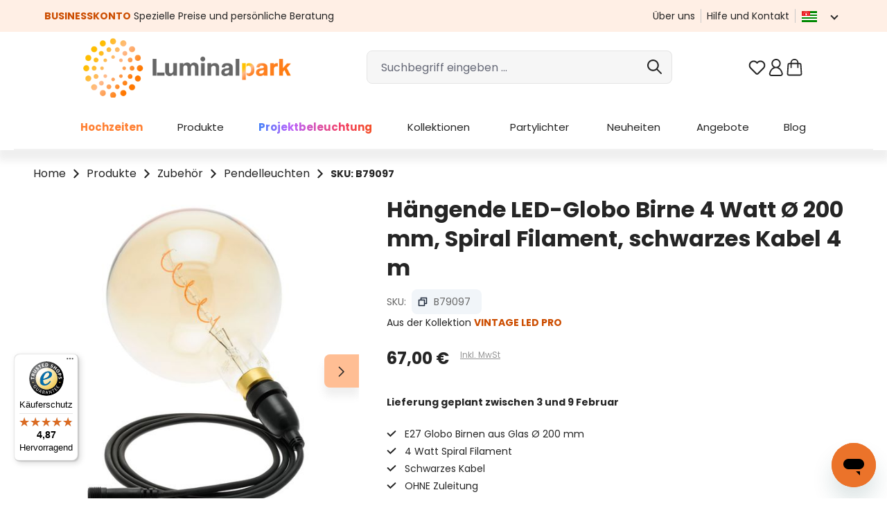

--- FILE ---
content_type: text/html; charset=UTF-8
request_url: https://www.luminalpark.com/de-de/haengende-led-globo-birne-4-watt-oe-200-mm-spiral-filament-schwarzes-kabel-4-m/b79097
body_size: 68089
content:
<!DOCTYPE html>
<html lang="de-DE"
      itemscope="itemscope"
      itemtype="https://schema.org/WebPage">


        
                            
    <head>
                
                                <meta charset="utf-8">
            
                <meta name="viewport"
          content="width=device-width, initial-scale=1, maximum-scale=1, shrink-to-fit=no">

                    
                    <meta name="author"
                      content="">
                <meta name="robots"
                      content="index,follow">
                <meta name="revisit-after"
                      content="15 days">
                <meta name="keywords"
                      content="">
                <meta name="description"
                      content="B79097:">
            

                <meta property="og:type"
          content="product">
    <meta property="og:site_name"
          content="Weihnachtsbeleuchtung, -Dekos und -Lichter | Luminal Park">
    <meta property="og:url"
          content="https://www.luminalpark.com/de-de/haengende-led-globo-birne-4-watt-oe-200-mm-spiral-filament-schwarzes-kabel-4-m/b79097">
    <meta property="og:title"
          content="Hängende LED Globo Birne 4 Watt Ø 200 mm, Spiral Filament, schwarzes Kabel 4 m - VINTAGE LED PRO">

    <meta property="og:description"
          content="B79097:">
    <meta property="og:image"
          content="https://media1.luminalpark.com/media/ac/bf/3c/1641915809/B79073_01.jpg?ts=1641915809">

    
            <meta property="product:price:amount"
          content="67">
    <meta property="product:price:currency"
          content="EUR">
    <meta property="product:product_link"
          content="https://www.luminalpark.com/de-de/haengende-led-globo-birne-4-watt-oe-200-mm-spiral-filament-schwarzes-kabel-4-m/b79097">

    <meta name="twitter:card"
          content="product">
    <meta name="twitter:site"
          content="Weihnachtsbeleuchtung, -Dekos und -Lichter | Luminal Park">
    <meta name="twitter:title"
          content="Hängende LED Globo Birne 4 Watt Ø 200 mm, Spiral Filament, schwarzes Kabel 4 m - VINTAGE LED PRO">
    <meta name="twitter:description"
          content="B79097:">
    <meta name="twitter:image"
          content="https://media1.luminalpark.com/media/ac/bf/3c/1641915809/B79073_01.jpg?ts=1641915809">

                            <meta itemprop="copyrightHolder"
                      content="Weihnachtsbeleuchtung, -Dekos und -Lichter | Luminal Park">
                <meta itemprop="copyrightYear"
                      content="">
                <meta itemprop="isFamilyFriendly"
                      content="true">
                <meta itemprop="image"
                      content="https://media1.luminalpark.com/media/a4/00/c8/1639414042/Luminal-Park-logo.png?ts=1639414042">
            
                                            <meta name="theme-color"
                      content="#fff">
                            
                                            

                                                                <link rel="alternate" hreflang="it-it" href="https://www.luminalpark.com/it-it/lampadina-da-4-watt-maxi-globo-oe-200-mm-a-sospensione-led-a-spirale-4-metri-di-cavo-nero/b79097" />
                                                            <link rel="alternate" hreflang="de-de" href="https://www.luminalpark.com/de-de/haengende-led-globo-birne-4-watt-oe-200-mm-spiral-filament-schwarzes-kabel-4-m/b79097" />
                                                            <link rel="alternate" hreflang="es-es" href="https://www.luminalpark.com/es-es/bombilla-de-4w-maxi-globo-espiral-oe-200-mm-colgante-4-metros-de-cable-negro/b79097" />
                                                            <link rel="alternate" hreflang="en" href="https://www.luminalpark.com/en-eu/suspension-vintage-spiral-led-maxi-bulb-light-oe-200mm-4m-black-cable/b79097" />
                    

                    <link rel="icon" href="https://media1.luminalpark.com/media/51/31/6e/1647428165/Lp_favicon_48.svg?ts=1647428165">
        
                    <link rel="apple-touch-icon"
              href="https://media1.luminalpark.com/media/51/31/6e/1647428165/Lp_favicon_48.svg?ts=1647428165">
    
            
    
    <link rel="canonical" href="https://www.luminalpark.com/de-de/haengende-led-globo-birne-4-watt-oe-200-mm-spiral-filament-schwarzes-kabel-4-m/b79097">

            <title itemprop="name">
            Hängende LED Globo Birne 4 Watt Ø 200 mm, Spiral Filament, schwarzes Kabel 4 m - VINTAGE LED PRO    </title>

        <link rel="preconnect" href="https://use.fontawesome.com" crossorigin>
            <link rel="preload" as="style" href="https://use.fontawesome.com/releases/v5.2.0/css/all.css" onload="this.onload=null;this.rel='stylesheet'" integrity="sha384-hWVjflwFxL6sNzntih27bfxkr27PmbbK/iSvJ+a4+0owXq79v+lsFkW54bOGbiDQ" crossorigin="anonymous">
        <noscript><link rel="stylesheet" href="https://use.fontawesome.com/releases/v5.2.0/css/all.css" integrity="sha384-hWVjflwFxL6sNzntih27bfxkr27PmbbK/iSvJ+a4+0owXq79v+lsFkW54bOGbiDQ" crossorigin="anonymous"></noscript>
    
                                                                                <link rel="stylesheet"
                      href="https://www.luminalpark.com/theme/ee67488c129c12ff8be732ef30e70948/css/all.css?1769094870">
                                    

    
    
    
            <script type="application/javascript">window.moorlAnimationZIndex = "9000";</script>
    
            <style>
            :root {
                --moorl-advanced-search-width: 600px;
            }
        </style>
    
    <link rel="preconnect" href="https://fonts.googleapis.com">
    <link rel="preconnect" href="https://fonts.gstatic.com" crossorigin>
        <link rel="preload" as="style" href="https://fonts.googleapis.com/css2?family=Poppins:ital,wght@0,400;0,600;0,700;1,400;1,600;1,700&display=swap" onload="this.onload=null;this.rel='stylesheet'">
    <noscript><link rel="stylesheet" href="https://fonts.googleapis.com/css2?family=Poppins:ital,wght@0,400;0,600;0,700;1,400;1,600;1,700&display=swap"></noscript>

                    
                
    <script>
        window.features = JSON.parse('\u007B\u0022V6_5_0_0\u0022\u003Atrue,\u0022v6.5.0.0\u0022\u003Atrue,\u0022V6_6_0_0\u0022\u003Atrue,\u0022v6.6.0.0\u0022\u003Atrue,\u0022V6_7_0_0\u0022\u003Atrue,\u0022v6.7.0.0\u0022\u003Atrue,\u0022V6_8_0_0\u0022\u003Afalse,\u0022v6.8.0.0\u0022\u003Afalse,\u0022DISABLE_VUE_COMPAT\u0022\u003Atrue,\u0022disable.vue.compat\u0022\u003Atrue,\u0022ACCESSIBILITY_TWEAKS\u0022\u003Atrue,\u0022accessibility.tweaks\u0022\u003Atrue,\u0022TELEMETRY_METRICS\u0022\u003Afalse,\u0022telemetry.metrics\u0022\u003Afalse,\u0022FLOW_EXECUTION_AFTER_BUSINESS_PROCESS\u0022\u003Afalse,\u0022flow.execution.after.business.process\u0022\u003Afalse,\u0022PERFORMANCE_TWEAKS\u0022\u003Afalse,\u0022performance.tweaks\u0022\u003Afalse,\u0022CACHE_CONTEXT_HASH_RULES_OPTIMIZATION\u0022\u003Afalse,\u0022cache.context.hash.rules.optimization\u0022\u003Afalse,\u0022CACHE_REWORK\u0022\u003Afalse,\u0022cache.rework\u0022\u003Afalse,\u0022DEFERRED_CART_ERRORS\u0022\u003Afalse,\u0022deferred.cart.errors\u0022\u003Afalse,\u0022PRODUCT_ANALYTICS\u0022\u003Afalse,\u0022product.analytics\u0022\u003Afalse,\u0022REPEATED_PAYMENT_FINALIZE\u0022\u003Afalse,\u0022repeated.payment.finalize\u0022\u003Afalse,\u0022METEOR_TEXT_EDITOR\u0022\u003Afalse,\u0022meteor.text.editor\u0022\u003Afalse,\u0022SSO\u0022\u003Afalse,\u0022sso\u0022\u003Afalse,\u0022ADMIN_VITE\u0022\u003Afalse,\u0022admin.vite\u0022\u003Afalse,\u0022PAYPAL_SETTINGS_TWEAKS\u0022\u003Afalse,\u0022paypal.settings.tweaks\u0022\u003Afalse,\u0022FEATURE_SWAGCMSEXTENSIONS_1\u0022\u003Atrue,\u0022feature.swagcmsextensions.1\u0022\u003Atrue,\u0022FEATURE_SWAGCMSEXTENSIONS_2\u0022\u003Atrue,\u0022feature.swagcmsextensions.2\u0022\u003Atrue,\u0022FEATURE_SWAGCMSEXTENSIONS_8\u0022\u003Atrue,\u0022feature.swagcmsextensions.8\u0022\u003Atrue,\u0022FEATURE_SWAGCMSEXTENSIONS_63\u0022\u003Atrue,\u0022feature.swagcmsextensions.63\u0022\u003Atrue,\u0022RULE_BUILDER\u0022\u003Atrue,\u0022rule.builder\u0022\u003Atrue,\u0022FLOW_BUILDER\u0022\u003Atrue,\u0022flow.builder\u0022\u003Atrue,\u0022ADVANCED_SEARCH\u0022\u003Atrue,\u0022advanced.search\u0022\u003Atrue,\u0022RETURNS_MANAGEMENT\u0022\u003Afalse,\u0022returns.management\u0022\u003Afalse,\u0022TEXT_GENERATOR\u0022\u003Atrue,\u0022text.generator\u0022\u003Atrue,\u0022CHECKOUT_SWEETENER\u0022\u003Atrue,\u0022checkout.sweetener\u0022\u003Atrue,\u0022IMAGE_CLASSIFICATION\u0022\u003Afalse,\u0022image.classification\u0022\u003Afalse,\u0022PROPERTY_EXTRACTOR\u0022\u003Atrue,\u0022property.extractor\u0022\u003Atrue,\u0022REVIEW_SUMMARY\u0022\u003Atrue,\u0022review.summary\u0022\u003Atrue,\u0022REVIEW_TRANSLATOR\u0022\u003Atrue,\u0022review.translator\u0022\u003Atrue,\u0022CONTENT_GENERATOR\u0022\u003Atrue,\u0022content.generator\u0022\u003Atrue,\u0022EXPORT_ASSISTANT\u0022\u003Atrue,\u0022export.assistant\u0022\u003Atrue,\u0022QUICK_ORDER\u0022\u003Atrue,\u0022quick.order\u0022\u003Atrue,\u0022EMPLOYEE_MANAGEMENT\u0022\u003Atrue,\u0022employee.management\u0022\u003Atrue,\u0022QUOTE_MANAGEMENT\u0022\u003Atrue,\u0022quote.management\u0022\u003Atrue,\u0022NATURAL_LANGUAGE_SEARCH\u0022\u003Atrue,\u0022natural.language.search\u0022\u003Atrue,\u0022IMAGE_UPLOAD_SEARCH\u0022\u003Atrue,\u0022image.upload.search\u0022\u003Atrue,\u0022ORDER_APPROVAL\u0022\u003Atrue,\u0022order.approval\u0022\u003Atrue,\u0022SPATIAL_CMS_ELEMENT\u0022\u003Afalse,\u0022spatial.cms.element\u0022\u003Afalse,\u0022SHOPPING_LISTS\u0022\u003Atrue,\u0022shopping.lists\u0022\u003Atrue,\u0022TEXT_TO_IMAGE_GENERATION\u0022\u003Afalse,\u0022text.to.image.generation\u0022\u003Afalse,\u0022SPATIAL_SCENE_EDITOR\u0022\u003Afalse,\u0022spatial.scene.editor\u0022\u003Afalse,\u0022CAPTCHA\u0022\u003Atrue,\u0022captcha\u0022\u003Atrue\u007D');
    </script>
        


    
    <script type="text/javascript" id="iubendaSetup">
        function gtag() {
            if (typeof dataLayer !== "undefined") {
                dataLayer.push(arguments);
            }

        }
        gtag("consent", "default", {
            ad_storage: "denied",
            ad_user_data: "granted",
            ad_personalization: "granted",
            analytics_storage: "granted",
            functionality_storage: "granted",
            personalization_storage: "denied",
            security_storage: "granted",
            wait_for_update: 2000
        });
        gtag('set', 'url_passthrough', false);
        gtag("set", "ads_data_redaction", true);
    </script>
    <!-- iubenda Cookie Solution -->
    <script type="text/javascript" id="iubendaConsent">
        var _iub = _iub || [];
        _iub.csConfiguration =
            {
                "askConsentAtCookiePolicyUpdate":true,
                "floatingPreferencesButtonDisplay":false,
                "consentOnContinuedBrowsing":false,
                "invalidateConsentWithoutLog":true,
                "inlineDelay":2000,
                "lang":"de",
                "perPurposeConsent":true,
                "siteId": 2320571,
                "tcfPurposes":{"10":false},
                "cookiePolicyId": 75047801,
                "floatingPreferencesButtonCaption":"Tracking preferences",
                "banner":{
                    "acceptButtonColor":"#CC4D00",
                    "acceptButtonDisplay":true,
                    "backgroundColor":"#443C3C",
                    "brandBackgroundColor":"#FFFFFF",
                    "brandTextColor":"#252525",
                    "closeButtonRejects":true,
                    "customizeButtonColor":"#717171",
                    "customizeButtonDisplay":true,
                    "explicitWithdrawal":true,
                    "logo":"https://media.luminalpark.com/media/a4/00/c8/1639414042/Luminal-Park-logo.png",
                    "position":"float-bottom-center",
                    "rejectButtonColor":"#CC4D00",
                    "rejectButtonDisplay":true
                }
                ,
                callback: {
                    onPreferenceExpressedOrNotNeeded: function(preference) {
                        dataLayer.push({
                            iubenda_ccpa_opted_out: _iub.cs.api.isCcpaOptedOut()
                        });
                        if (!preference) {
                            dataLayer.push({
                                event: "iubenda_preference_not_needed"
                            });
                        } else {
                            if (preference.consent === true) {
                                dataLayer.push({
                                    event: "iubenda_consent_given"
                                });
                                dataLayer.push({
                                    'event': 'GAEvent',
                                    'eventCategory': 'cookies_accepted',
                                    'eventAction': 'consent_given',
                                    'eventValue': 1
                                });
                                _setCookie("lpcotr", 1, 3650);
                            } else if (preference.consent === false) {
                                dataLayer.push({
                                    event: "iubenda_consent_rejected"
                                });
                                _setCookie("lpadv", "denied", 3650);
                            } else if (preference.purposes) {
                                //let iubCookie = _getCookie('_iub_cs-' + 75047801);

                                gtag("consent", "update", {
                                    ad_storage: (preference.purposes[5]? "granted": "denied"),
                                    analytics_storage: (preference.purposes[4]? "granted": "denied"),
                                    ad_user_data: "granted",
                                    ad_personalization: "granted",
                                    functionality_storage: "granted",
                                    personalization_storage: (preference.purposes[3]? "granted": "denied"),
                                    security_storage: "granted",
                                    wait_for_update: 2000
                                });

                                for (let purposeId in preference.purposes) {
                                    if (preference.purposes[purposeId])
                                    {
                                        dataLayer.push({
                                            event: "iubenda_consent_given_purpose_" + purposeId
                                        });
                                        if (purposeId === "1") {
                                            dataLayer.push({
                                                event: "iubenda_consent_given"
                                            });
                                            dataLayer.push({
                                                'event': 'GAEvent',
                                                'eventCategory': 'cookies_accepted',
                                                'eventAction': 'consent_given',
                                                'eventValue': 1
                                            });
                                            let c = _getCookie("lpcotr");
                                            if (c !== '' && c !== "1") {
                                                _setCookie("lpcotr", 1, 3650);
                                            }
                                        }

                                        if (purposeId === "5") {
                                            let c = _getCookie("lpadv");
                                            if (c !== '' && c !== "granted") {
                                                _setCookie("lpadv", "granted", 3650);
                                            }
                                        }
                                    }else {
                                        if (purposeId === "5") {
                                            let c = _getCookie("lpadv");
                                            if (c !== '' && c !== "denied") {
                                                _setCookie("lpadv", "denied", 3650);
                                            }
                                        }
                                    }
                                }
                            }
                        }
                    }
                }
            };

        function _getCookie(name) {
            let pattern = RegExp(name + "=.[^;]*")
            let matched = document.cookie.match(pattern)
            if(matched){
                let cookie = matched[0].split('=')
                return decodeURIComponent(cookie[1]);
            }
            return false
        }

        function _setCookie(name, value, days) {
            const d = new Date();
            d.setTime(d.getTime() + (days * 24 * 60 * 60 * 1000));
            const expires = "expires=" + d.toUTCString();
            document.cookie = name + "=" + value + ";" + expires + ";path=/";
        }

    </script>
    <script type="text/javascript" src="//cdn.iubenda.com/cs/iubenda_cs.js" charset="UTF-8" async></script>


                                        <script>
        // set google-analytics-enabled cookie to true
        document.cookie = "google-analytics-enabled=1;path=/";
        // set google-ads-enabled cookie to true
        document.cookie = "google-ads-enabled=1;path=/";
    </script>

                    
                
        
    <!-- WbmTagManagerAnalytics Head Snippet Start -->
            <script id="wbmTagMangerDefine" type="text/javascript">
            let gtmIsTrackingProductClicks = Boolean(1),
                gtmIsTrackingAddToWishlistClicks = Boolean(1),
                gtmContainerId = 'GTM-KSWSSHL',
                hasSWConsentSupport = Boolean();
            window.wbmScriptIsSet = false;
            window.dataLayer = window.dataLayer || [];
            window.dataLayer.push({"event":"user","id":null})
        </script>
        <script id="wbmTagMangerDataLayer" type="text/javascript">
            window.dataLayer.push({ ecommerce: null });
            window.dataLayer.push({"google_tag_params":{"ecomm_prodid":"B79097","is_pro_product":false,"ecomm_pagetype":"product"}})

            
            var onEventDataLayer = JSON.parse('{"event":"view_item","ecommerce":{"items":[{"discount":"","item_category":"Pendelleuchten_","price":67,"item_id":"B79097","item_name":"H\u00e4ngende_LED-Globo_Birne_4_Watt_\u00d8_200_mm_Spiral_Filament_schwarzes_Kabel_4_m","item_variant":"Schwarz\/4_m"}],"currency":""}}');
                    </script>    
                        <script id="wbmTagManger" type="text/javascript" >
                function getCookie(name) {
                    var cookieMatch = document.cookie.match(name + '=(.*?)(;|$)');
                    return cookieMatch && decodeURI(cookieMatch[1]);
                }

                var gtmCookieSet = getCookie('wbm-tagmanager-enabled');
                
                var googleTag = function(w,d,s,l,i){w[l]=w[l]||[];w[l].push({'gtm.start':new Date().getTime(),event:'gtm.js'});var f=d.getElementsByTagName(s)[0],j=d.createElement(s),dl=l!='dataLayer'?'&l='+l:'';j.async=true;j.src='https://www.googletagmanager.com/gtm.js?id='+i+dl+'';f.parentNode.insertBefore(j,f);};
                

                if (hasSWConsentSupport && gtmCookieSet === null) {
                    window.wbmGoogleTagmanagerId = gtmContainerId;
                    window.wbmScriptIsSet = false;
                    window.googleTag = googleTag;
                } else {
                    window.wbmScriptIsSet = true;
                    googleTag(window, document, 'script', 'dataLayer', gtmContainerId);
                    googleTag = null;

                    window.dataLayer = window.dataLayer || [];
                    function gtag() { dataLayer.push(arguments); }

                    if (hasSWConsentSupport) {
                        (() => {
                            const analyticsStorageEnabled = document.cookie.split(';').some((item) => item.trim().includes('google-analytics-enabled=1'));
                            const adsEnabled = document.cookie.split(';').some((item) => item.trim().includes('google-ads-enabled=1'));

                            gtag('consent', 'update', {
                                'ad_storage': adsEnabled ? 'granted' : 'denied',
                                'ad_user_data': adsEnabled ? 'granted' : 'denied',
                                'ad_personalization': adsEnabled ? 'granted' : 'denied',
                                'analytics_storage': analyticsStorageEnabled ? 'granted' : 'denied'
                            });
                        })();
                    }
                }
                
            </script><!-- WbmTagManagerAnalytics Head Snippet End -->
            

                
                                
            <script type="text/javascript" id="recaptcha-script"
                                data-src='https://www.google.com/recaptcha/api.js?render=6LcubhAbAAAAACdNoJQ5sQa7sxna1w67-qo2Rqz_'
                defer></script>
        <script>
                                        window.googleReCaptchaV3Active = true;
                    </script>
            

    
                
        
                                                                        <script>
                window.activeNavigationId = 'd6b09f7fc0fe498189cdaafc63b05c2e';
                window.activeRoute = 'frontend.detail.page';
                window.activeRouteParameters = '\u007B\u0022_httpCache\u0022\u003Atrue,\u0022productId\u0022\u003A\u0022d028781ecc8f497e891363c5f4c04d25\u0022\u007D';
                window.router = {
                    'frontend.cart.offcanvas': '/de-de/checkout/offcanvas',
                    'frontend.cookie.offcanvas': '/de-de/cookie/offcanvas',
                    'frontend.cookie.groups': '/de-de/cookie/groups',
                    'frontend.checkout.finish.page': '/de-de/checkout/finish',
                    'frontend.checkout.info': '/de-de/widgets/checkout/info',
                    'frontend.menu.offcanvas': '/de-de/widgets/menu/offcanvas',
                    'frontend.cms.page': '/de-de/widgets/cms',
                    'frontend.cms.navigation.page': '/de-de/widgets/cms/navigation',
                    'frontend.country.country-data': '/de-de/country/country-state-data',
                    'frontend.app-system.generate-token': '/de-de/app-system/Placeholder/generate-token',
                    'frontend.gateway.context': '/de-de/gateway/context',
                    'frontend.cookie.consent.offcanvas': '/de-de/cookie/consent-offcanvas',
                    'frontend.account.login.page': '/de-de/account/login',
                    };
                window.salesChannelId = '6b8e052396d44c6dbbb8939c18d3e99a';
            </script>
        

    <script async defer>
        window.router['frontend.recent-product-slider-multifunction.content'] = '/de-de/recent-product-slider-multifunction/content';
    </script>


                
                        <script async defer>
        window.router['frontend.lp_customer_address.get_validators.register.billingAddress'] = '/de-de/lp/lp_customer_address/register/billingAddress/get_validators';
        window.router['frontend.lp_customer_address.get_validators.upsert.billingAddress'] = '/de-de/lp/lp_customer_address/upsert/billingAddress/get_validators';
        window.router['frontend.lp_customer_address.get_validators.register.shippingAddress'] = '/de-de/lp/lp_customer_address/register/shippingAddress/get_validators';
        window.router['frontend.lp_customer_address.get_validators.upsert.shippingAddress'] = '/de-de/lp/lp_customer_address/upsert/shippingAddress/get_validators';
    </script>

            <script async defer>
            window.router = Object.assign({}, window.router, {
                                'frontend.lp_customer_address.validate_data.validate_tax_code': '/de-de/lp_customer_address/validate_data/address/validate_tax_code',
                'frontend.lp_customer_address.validate_data.billing.validate_tax_code': '/de-de/lp_customer_address/validate_data/billing/validate_tax_code',
                'frontend.lp_customer_address.validate_data.shippping.validate_tax_code': '/de-de/lp_customer_address/validate_data/shipping/validate_tax_code',
                                'frontend.lp_customer_address.validate_data.validate_sdi_code': '/de-de/lp_customer_address/validate_data/address/validate_sdi_code',
                'frontend.lp_customer_address.validate_data.billing.validate_sdi_code': '/de-de/lp_customer_address/validate_data/billing/validate_sdi_code',
                'frontend.lp_customer_address.validate_data.shippping.validate_sdi_code': '/de-de/lp_customer_address/validate_data/shipping/validate_sdi_code',
                                'frontend.lp_customer_address.validate_data.validate_vat_code': '/de-de/lp_customer_address/validate_data/address/validate_vat_code',
                'frontend.lp_customer_address.validate_data.billing.validate_vat_code': '/de-de/lp_customer_address/validate_data/billing/validate_vat_code',
                'frontend.lp_customer_address.validate_data.shippping.validate_vat_code': '/de-de/lp_customer_address/validate_data/shipping/validate_vat_code',
                                'frontend.lp_customer_address.validate_data.validate_pec': '/de-de/lp_customer_address/validate_data/address/validate_pec',
                'frontend.lp_customer_address.validate_data.billing.validate_pec': '/de-de/lp_customer_address/validate_data/billing/validate_pec',
                'frontend.lp_customer_address.validate_data.shippping.validate_pec': '/de-de/lp_customer_address/validate_data/shipping/validate_pec',
                                'frontend.lp_customer_address.validate_data.validate_sdi_or_pec': '/de-de/lp_customer_address/validate_data/address/validate_sdi_or_pec',
                'frontend.lp_customer_address.validate_data.billing.validate_sdi_or_pec': '/de-de/lp_customer_address/validate_data/billing/validate_sdi_or_pec',
                'frontend.lp_customer_address.validate_data.shippping.validate_sdi_or_pec': '/de-de/lp_customer_address/validate_data/shipping/validate_sdi_or_pec',
                            });
        </script>
    

        <script>
        window.router['frontend.checkout.search_closer_pickup_points'] = '/de-de/checkout/search_closer_pickup_points';
    </script>


        <script>
        window.router['frontend.lp_customer_address.vies_validation'] = '/de-de/lp_customer_address/vies_validation';
    </script>


    <script async defer>
        window.router['frontend.home.page'] = '/de-de/';
    </script>


        <script>
        window.router['frontend.business.fields.json.register'] = '/de-de/business/fields/json/register';
    </script>


    <script>
        window.router['frontend.creditcard.acdc.log'] = '/de-de/payment/creditcard-acdc-log';
    </script>


    <script async defer>
        window.router['frontend.trackproductview.track'] = '/de-de/trackproductview/track';
        window.router['frontend.lp.get.delivery.date'] = '/de-de/lpapi/get-delivery-date';

    </script>


    <script>
        window.router['frontend.lp.starry-sky.get-step'] = '/de-de/lp/starry-sky/get-step';
        window.router['frontend.lp.starry-sky.send-offer-request'] = '/de-de/lp/starry-sky/send-offer-request';
    </script>


    <script>
        window.router['frontend.product.review.translate'] = '/de-de/translate-review';
    </script>

                                <script>
                
                window.breakpoints = JSON.parse('\u007B\u0022xs\u0022\u003A0,\u0022sm\u0022\u003A576,\u0022md\u0022\u003A768,\u0022lg\u0022\u003A992,\u0022xl\u0022\u003A1200,\u0022xxl\u0022\u003A1400\u007D');
            </script>
        
                                    <script>
                    window.customerLoggedInState = 0;

                    window.wishlistEnabled = 1;
                </script>
                    
                        
                        
    <script>
        window.validationMessages = JSON.parse('\u007B\u0022required\u0022\u003A\u0022Die\u0020Eingabe\u0020darf\u0020nicht\u0020leer\u0020sein.\u0022,\u0022email\u0022\u003A\u0022Ung\\u00fcltige\u0020E\u002DMail\u002DAdresse.\u0020Die\u0020E\u002DMail\u0020ben\\u00f6tigt\u0020das\u0020Format\u0020\\\u0022nutzer\u0040beispiel.de\\\u0022.\u0022,\u0022confirmation\u0022\u003A\u0022Ihre\u0020Eingaben\u0020sind\u0020nicht\u0020identisch.\u0022,\u0022minLength\u0022\u003A\u0022Die\u0020Eingabe\u0020ist\u0020zu\u0020kurz.\u0022,\u0022grecaptcha\u0022\u003A\u0022Bitte\u0020akzeptieren\u0020Sie\u0020die\u0020technisch\u0020erforderlichen\u0020Cookies,\u0020um\u0020die\u0020reCAPTCHA\u002D\\u00dcberpr\\u00fcfung\u0020zu\u0020erm\\u00f6glichen.\u0022\u007D');
    </script>
        
                                                            <script>
                        window.themeJsPublicPath = 'https://www.luminalpark.com/theme/ee67488c129c12ff8be732ef30e70948/js/';
                    </script>
                                            <script type="text/javascript" src="https://www.luminalpark.com/theme/ee67488c129c12ff8be732ef30e70948/js/storefront/storefront.js?1769094870" defer></script>
                                            <script type="text/javascript" src="https://www.luminalpark.com/theme/ee67488c129c12ff8be732ef30e70948/js/lp-power-pack/lp-power-pack.js?1769094870" defer></script>
                                            <script type="text/javascript" src="https://www.luminalpark.com/theme/ee67488c129c12ff8be732ef30e70948/js/moorl-foundation/moorl-foundation.js?1769094870" defer></script>
                                            <script type="text/javascript" src="https://www.luminalpark.com/theme/ee67488c129c12ff8be732ef30e70948/js/skeeller-cms-pack/skeeller-cms-pack.js?1769094870" defer></script>
                                            <script type="text/javascript" src="https://www.luminalpark.com/theme/ee67488c129c12ff8be732ef30e70948/js/lp-scalar-product/lp-scalar-product.js?1769094870" defer></script>
                                            <script type="text/javascript" src="https://www.luminalpark.com/theme/ee67488c129c12ff8be732ef30e70948/js/lp-theme-extended/lp-theme-extended.js?1769094870" defer></script>
                                            <script type="text/javascript" src="https://www.luminalpark.com/theme/ee67488c129c12ff8be732ef30e70948/js/lp-store-switcher/lp-store-switcher.js?1769094870" defer></script>
                                            <script type="text/javascript" src="https://www.luminalpark.com/theme/ee67488c129c12ff8be732ef30e70948/js/acris-navigation-c-s/acris-navigation-c-s.js?1769094870" defer></script>
                                            <script type="text/javascript" src="https://www.luminalpark.com/theme/ee67488c129c12ff8be732ef30e70948/js/lp-navigation/lp-navigation.js?1769094870" defer></script>
                                            <script type="text/javascript" src="https://www.luminalpark.com/theme/ee67488c129c12ff8be732ef30e70948/js/lp-pickup-point/lp-pickup-point.js?1769094870" defer></script>
                                            <script type="text/javascript" src="https://www.luminalpark.com/theme/ee67488c129c12ff8be732ef30e70948/js/lp-variants-listing/lp-variants-listing.js?1769094870" defer></script>
                                            <script type="text/javascript" src="https://www.luminalpark.com/theme/ee67488c129c12ff8be732ef30e70948/js/lp-vies-inspector/lp-vies-inspector.js?1769094870" defer></script>
                                            <script type="text/javascript" src="https://www.luminalpark.com/theme/ee67488c129c12ff8be732ef30e70948/js/lp-business-area/lp-business-area.js?1769094870" defer></script>
                                            <script type="text/javascript" src="https://www.luminalpark.com/theme/ee67488c129c12ff8be732ef30e70948/js/lp-custom-cms/lp-custom-cms.js?1769094870" defer></script>
                                            <script type="text/javascript" src="https://www.luminalpark.com/theme/ee67488c129c12ff8be732ef30e70948/js/lp-product-bundle/lp-product-bundle.js?1769094870" defer></script>
                                            <script type="text/javascript" src="https://www.luminalpark.com/theme/ee67488c129c12ff8be732ef30e70948/js/swag-pay-pal/swag-pay-pal.js?1769094870" defer></script>
                                            <script type="text/javascript" src="https://www.luminalpark.com/theme/ee67488c129c12ff8be732ef30e70948/js/lp-custom-payment-handler/lp-custom-payment-handler.js?1769094870" defer></script>
                                            <script type="text/javascript" src="https://www.luminalpark.com/theme/ee67488c129c12ff8be732ef30e70948/js/lp-fresh-chat/lp-fresh-chat.js?1769094870" defer></script>
                                            <script type="text/javascript" src="https://www.luminalpark.com/theme/ee67488c129c12ff8be732ef30e70948/js/lp-custom-search/lp-custom-search.js?1769094870" defer></script>
                                            <script type="text/javascript" src="https://www.luminalpark.com/theme/ee67488c129c12ff8be732ef30e70948/js/lp-services/lp-services.js?1769094870" defer></script>
                                            <script type="text/javascript" src="https://www.luminalpark.com/theme/ee67488c129c12ff8be732ef30e70948/js/h1web-blog/h1web-blog.js?1769094870" defer></script>
                                            <script type="text/javascript" src="https://www.luminalpark.com/theme/ee67488c129c12ff8be732ef30e70948/js/solid-product-videos/solid-product-videos.js?1769094870" defer></script>
                                            <script type="text/javascript" src="https://www.luminalpark.com/theme/ee67488c129c12ff8be732ef30e70948/js/wbm-tag-manager-analytics/wbm-tag-manager-analytics.js?1769094870" defer></script>
                                            <script type="text/javascript" src="https://www.luminalpark.com/theme/ee67488c129c12ff8be732ef30e70948/js/lp-tree-lights-config/lp-tree-lights-config.js?1769094870" defer></script>
                                            <script type="text/javascript" src="https://www.luminalpark.com/theme/ee67488c129c12ff8be732ef30e70948/js/lp-starry-sky/lp-starry-sky.js?1769094870" defer></script>
                                            <script type="text/javascript" src="https://www.luminalpark.com/theme/ee67488c129c12ff8be732ef30e70948/js/text-translator/text-translator.js?1769094870" defer></script>
                                            <script type="text/javascript" src="https://www.luminalpark.com/theme/ee67488c129c12ff8be732ef30e70948/js/advanced-search/advanced-search.js?1769094870" defer></script>
                                            <script type="text/javascript" src="https://www.luminalpark.com/theme/ee67488c129c12ff8be732ef30e70948/js/captcha/captcha.js?1769094870" defer></script>
                                            <script type="text/javascript" src="https://www.luminalpark.com/theme/ee67488c129c12ff8be732ef30e70948/js/rune-laenen-two-factor-auth/rune-laenen-two-factor-auth.js?1769094870" defer></script>
                                            <script type="text/javascript" src="https://www.luminalpark.com/theme/ee67488c129c12ff8be732ef30e70948/js/trusted-shops-easy-integration-s6/trusted-shops-easy-integration-s6.js?1769094870" defer></script>
                                            <script type="text/javascript" src="https://www.luminalpark.com/theme/ee67488c129c12ff8be732ef30e70948/js/lp-theme/lp-theme.js?1769094870" defer></script>
                                                        

    
        </head>

        
                
        <body class="is-ctl-product is-act-index is-active-route-frontend-detail-page">

            
                
    
    
            <div id="page-top" class="skip-to-content bg-primary-subtle text-primary-emphasis overflow-hidden" tabindex="-1">
            <div class="container skip-to-content-container d-flex justify-content-center visually-hidden-focusable">
                                                                                        <a href="#content-main" class="skip-to-content-link d-inline-flex text-decoration-underline m-1 p-2 fw-bold gap-2">
                                Zum Hauptinhalt springen
                            </a>
                                            
                                                                        <a href="#header-main-search-input" class="skip-to-content-link d-inline-flex text-decoration-underline m-1 p-2 fw-bold gap-2 d-none d-sm-block">
                                Zur Suche springen
                            </a>
                                            
                                                                        <a href="#main-navigation-menu" class="skip-to-content-link d-inline-flex text-decoration-underline m-1 p-2 fw-bold gap-2 d-none d-lg-block">
                                Zur Hauptnavigation springen
                            </a>
                                                                        </div>
        </div>
        
                                        <noscript>
                <iframe src="https://www.googletagmanager.com/ns.html?id=GTM-KSWSSHL"
                        height="0"
                        width="0"
                        style="display:none;visibility:hidden"
                        title="Google Tagmanager">

                </iframe>
            </noscript>
            
                <noscript class="noscript-main">
                
    <div role="alert"
         aria-live="polite"
         class="alert alert-info d-flex align-items-center">

                                                                                                                                        <span class="icon icon-info" aria-hidden="true">
                                        <svg xmlns="http://www.w3.org/2000/svg" xmlns:xlink="http://www.w3.org/1999/xlink" width="24" height="24" viewBox="0 0 24 24"><defs><path d="M12 7c.5523 0 1 .4477 1 1s-.4477 1-1 1-1-.4477-1-1 .4477-1 1-1zm1 9c0 .5523-.4477 1-1 1s-1-.4477-1-1v-5c0-.5523.4477-1 1-1s1 .4477 1 1v5zm11-4c0 6.6274-5.3726 12-12 12S0 18.6274 0 12 5.3726 0 12 0s12 5.3726 12 12zM12 2C6.4772 2 2 6.4772 2 12s4.4772 10 10 10 10-4.4772 10-10S17.5228 2 12 2z" id="icons-default-info" /></defs><use xlink:href="#icons-default-info" fill="#758CA3" fill-rule="evenodd" /></svg>
                    </span>
                
                    <div class="alert-content-container">
                                                    
                                                            Um unseren Shop in vollem Umfang nutzen zu können, empfehlen wir Ihnen Javascript in Ihrem Browser zu aktivieren.
                                    
                                                                </div>
            </div>
            </noscript>
        

                            
    
    <header class="header-main not-sticky">
                                                        
            
    

    <div class="top-bar-wrapper">
        <div class="container">
            <div class="row g-0">
                <div class="col-md-6">
                    <div class="top-bar-content-left">
                                                <a target="_blank" href="https://www.luminalpark.com/de-de/kundendienst/werden-sie-jetzt-business-kunde/" rel="noreferrer noopener"><b>BUSINESSKONTO</b></a> Spezielle Preise und persönliche Beratung
                    </div>
                </div>
                <div class="col-md-6">
                    <div class="top-bar">
                        <nav class="top-bar-nav">
                            <ul class="top-bar-navigation">
                                                                                    
                                                            <li>
                                    <a href="https://www.luminalpark.com/de-de/uns-entdecken/ueber-uns" class="top-bar-nav-text" target="_blank">Über uns</a>
                                </li>
                                                                                        <li>
                                    <a href="https://support.luminalpark.com/hc/de/" class="top-bar-nav-text" target="_blank">Hilfe und Kontakt</a>
                                </li>
                                                                                    </ul>

                            
                    
    <div data-store-switcher-loader data-lp-store-switcher-loader-options='{&quot;endpoint&quot;:&quot;\/de-de\/header\/lp-store-switcher&quot;,&quot;position&quot;:&quot;top-bar&quot;}' class="d-flex">
        
    
        <div class="top-bar-nav-item top-bar-language">
                    
            <div class="languages-menu dropdown lp-store-selector">
                    <button class="btn dropdown-toggle top-bar-nav-btn"
                            type="button"
                            id="languagesDropdown-top-bar"
                            data-bs-toggle="dropdown"
                            data-state=""
                            data-platform=""
                            aria-haspopup="true"
                            aria-expanded="false">
                        <div class="top-bar-list-icon language-flag flag flag-24 flag-"></div>
                        <span class="top-bar-nav-text"></span>
                    </button>
                                            <div class="top-bar-list dropdown-menu dropdown-menu-right"
                                aria-labelledby="languagesDropdown-top-bar">
                                                    </div>
                                    </div>

            </div>
    </div>
    
                                                                                                    
                        
                                                    </nav>
                    </div>
                </div>
            </div>
        </div>
    </div>

            
            <div class="container">                             <div class="d-grid align-items-center header-row">
                            <div class="header-logo-col">
                        <div class="header-logo-main text-center">
                    <a class="header-logo-main-link"
               href="/de-de/"
               title="Zur Startseite gehen">
                                    <picture class="header-logo-picture d-block m-auto">
                                                                            
                                                                            
                                                                                    <img src="https://media1.luminalpark.com/media/a4/00/c8/1639414042/Luminal-Park-logo.png?ts=1639414042"
                                     alt="Zur Startseite gehen"
                                     class="img-fluid header-logo-main-img">
                                                                        </picture>
                            </a>
            </div>
                </div>
            
                            <div class="header-search-col">
                    <div class="">
                        <div class="col">
                            
    <div class="header-search-responsive  md-d-hidden"
         id="searchCollapse">
        <div class="header-search">
                            <form action="/de-de/search"
                      method="get"
                      data-search-widget="true"
                      data-search-widget-options="{&quot;searchWidgetMinChars&quot;:2}"
                      data-url="/de-de/suggest?search="
                      class="header-search-form">
                                            <div class="input-group">
                                                            <input type="search"
                                       name="search"
                                       class="form-control header-search-input"
                                       autocomplete="off"
                                       autocapitalize="off"
                                       placeholder="Suchbegriff eingeben ..."
                                       aria-label="Suchbegriff eingeben ..."
                                       value=""
                                >
                            
                                                            <button type="submit"
                                        class="btn header-search-btn"
                                        aria-label="Suchen">
                                    <span class="header-search-icon">
                                                                                                                                                <span class="icon icon-lp-icons icon-lp-icons-lp-search icon-25px" aria-hidden="true">
                                        <svg width="21" height="21" viewBox="0 0 21 21" fill="none" xmlns="http://www.w3.org/2000/svg">
<path fill-rule="evenodd" clip-rule="evenodd" d="M2 8C2 4.68629 4.68629 2 8 2C11.3137 2 14 4.68629 14 8C14 11.3137 11.3137 14 8 14C4.68629 14 2 11.3137 2 8ZM8 0C3.58172 0 0 3.58172 0 8C0 12.4183 3.58172 16 8 16C9.84871 16 11.551 15.3729 12.9056 14.3199L18.3762 19.7904C18.7668 20.181 19.3999 20.181 19.7904 19.7904C20.181 19.3999 20.181 18.7668 19.7904 18.3762L14.3199 12.9056C15.3729 11.551 16 9.84871 16 8C16 3.58172 12.4183 0 8 0Z" fill="#252525"/>
</svg>

                    </span>
                                        </span>
                                </button>
                            
                                                            <a class="btn header-close-btn js-search-close-btn d-none"
                                   aria-label="Die Dropdown-Suche schließen">
                                    <span class="header-close-icon">
                                                                                                                                                <span class="icon icon-x" aria-hidden="true">
                                        <svg xmlns="http://www.w3.org/2000/svg" xmlns:xlink="http://www.w3.org/1999/xlink" width="24" height="24" viewBox="0 0 24 24"><defs><path d="m10.5858 12-7.293-7.2929c-.3904-.3905-.3904-1.0237 0-1.4142.3906-.3905 1.0238-.3905 1.4143 0L12 10.5858l7.2929-7.293c.3905-.3904 1.0237-.3904 1.4142 0 .3905.3906.3905 1.0238 0 1.4143L13.4142 12l7.293 7.2929c.3904.3905.3904 1.0237 0 1.4142-.3906.3905-1.0238.3905-1.4143 0L12 13.4142l-7.2929 7.293c-.3905.3904-1.0237.3904-1.4142 0-.3905-.3906-.3905-1.0238 0-1.4143L10.5858 12z" id="icons-default-x" /></defs><use xlink:href="#icons-default-x" fill="#758CA3" fill-rule="evenodd" /></svg>
                    </span>
                                        </span>
                                </a>
                                                    </div>
                                    </form>
                    </div>
    </div>
                        </div>
                    </div>
                </div>
            
                            <div class="header-actions-col">
                    <div class="row g-0">
                                                
                                                                                                                    <div class="col-auto">
                                    <div class="header-wishlist">
                                        <a class="btn header-wishlist-btn header-actions-btn"
                                           href="/de-de/wishlist"
                                           title="Wunschzettel"
                                           aria-labelledby="wishlist-basket-live-area"
                                        >
                                                
            <span class="header-wishlist-icon">
                                                                                                                    <span class="icon icon-heart" aria-hidden="true">
                                        <svg xmlns="http://www.w3.org/2000/svg" xmlns:xlink="http://www.w3.org/1999/xlink" width="24" height="24" viewBox="0 0 24 24"><defs><path d="M20.0139 12.2998c1.8224-1.8224 1.8224-4.7772 0-6.5996-1.8225-1.8225-4.7772-1.8225-6.5997 0L12 7.1144l-1.4142-1.4142c-1.8225-1.8225-4.7772-1.8225-6.5997 0-1.8224 1.8224-1.8224 4.7772 0 6.5996l7.519 7.519a.7.7 0 0 0 .9899 0l7.5189-7.519zm1.4142 1.4142-7.519 7.519c-1.0543 1.0544-2.7639 1.0544-3.8183 0L2.572 13.714c-2.6035-2.6035-2.6035-6.8245 0-9.428 2.6035-2.6035 6.8246-2.6035 9.4281 0 2.6035-2.6035 6.8246-2.6035 9.428 0 2.6036 2.6035 2.6036 6.8245 0 9.428z" id="icons-default-heart" /></defs><use xlink:href="#icons-default-heart" fill="#758CA3" fill-rule="evenodd" /></svg>
                    </span>
            </span>
    
    
    
    <span class="badge bg-primary header-wishlist-badge"
          id="wishlist-basket"
          data-wishlist-storage="true"
          data-wishlist-storage-options="{&quot;listPath&quot;:&quot;\/de-de\/wishlist\/list&quot;,&quot;mergePath&quot;:&quot;\/de-de\/wishlist\/merge&quot;,&quot;pageletPath&quot;:&quot;\/de-de\/wishlist\/merge\/pagelet&quot;}"
          data-wishlist-widget="true"
          data-wishlist-widget-options="{&quot;showCounter&quot;:true}"
          aria-labelledby="wishlist-basket-live-area"
    ></span>

    <span class="visually-hidden"
          id="wishlist-basket-live-area"
          data-wishlist-live-area-text="Du hast %counter% Produkte auf dem Merkzettel"
          aria-live="polite"
    ></span>
                                        </a>
                                    </div>
                                </div>
                            
                                                    
                                                                                <div class="col-auto">
                                <div class="account-menu">
                                        <div class="dropdown">
                <button class="btn account-menu-btn header-actions-btn"
            type="button"
            id="accountWidget"
            data-account-menu="true"
            data-account-menu-options="{&quot;hiddenClass&quot;:&quot;d-lp-none&quot;}"
            data-bs-toggle="dropdown"
    aria-haspopup="true"
    aria-expanded="false"
    aria-label="Ihr Konto"
    title="Ihr Konto">
                                                                                                                <span class="icon icon-lp-icons icon-lp-icons-lp-user-profile icon-25px" aria-hidden="true">
                                        <svg width="22" height="26" viewBox="0 0 22 26" fill="none" xmlns="http://www.w3.org/2000/svg">
<path fill-rule="evenodd" clip-rule="evenodd" d="M6.52406 7C6.52406 4.23238 8.75125 2 11.4848 2C14.2184 2 16.4456 4.23238 16.4456 7C16.4456 9.76762 14.2184 12 11.4848 12C8.75125 12 6.52406 9.76762 6.52406 7ZM11.4848 0C7.63434 0 4.52406 3.1402 4.52406 7C4.52406 9.41267 5.73931 11.5442 7.59097 12.8033C4.28296 14.3011 1.82224 17.7405 0.986193 21.819C0.497622 24.2023 2.52686 26 4.66524 26H4.6888H4.71239H4.736H4.75962H4.78328H4.80695H4.83064H4.85435H4.87809H4.90184H4.92562H4.94941H4.97323H4.99706H5.02092H5.0448H5.0687H5.09261H5.11655H5.14051H5.16449H5.18849H5.2125H5.23654H5.2606H5.28467H5.30877H5.33288H5.35702H5.38117H5.40534H5.42954H5.45375H5.47798H5.50223H5.5265H5.55078H5.57509H5.59941H5.62375H5.64812H5.67249H5.69689H5.72131H5.74574H5.7702H5.79467H5.81915H5.84366H5.86819H5.89273H5.91729H5.94186H5.96646H5.99107H6.0157H6.04035H6.06501H6.08969H6.11439H6.13911H6.16384H6.18859H6.21336H6.23814H6.26294H6.28776H6.31259H6.33744H6.36231H6.38719H6.41209H6.437H6.46193H6.48688H6.51184H6.53682H6.56182H6.58683H6.61185H6.6369H6.66195H6.68703H6.71211H6.73722H6.76234H6.78747H6.81262H6.83778H6.86296H6.88816H6.91337H6.93859H6.96383H6.98908H7.01435H7.03963H7.06493H7.09024H7.11556H7.1409H7.16625H7.19162H7.217H7.2424H7.26781H7.29323H7.31866H7.34411H7.36958H7.39505H7.42054H7.44605H7.47156H7.49709H7.52264H7.54819H7.57376H7.59934H7.62494H7.65055H7.67617H7.7018H7.72745H7.7531H7.77877H7.80446H7.83015H7.85586H7.88158H7.90731H7.93305H7.9588H7.98457H8.01035H8.03614H8.06194H8.08775H8.11358H8.13941H8.16526H8.19112H8.21699H8.24287H8.26876H8.29467H8.32058H8.3465H8.37244H8.39838H8.42434H8.45031H8.47629H8.50227H8.52827H8.55428H8.5803H8.60633H8.63236H8.65841H8.68447H8.71054H8.73662H8.7627H8.7888H8.81491H8.84102H8.86715H8.89328H8.91943H8.94558H8.97174H8.99792H9.0241H9.05028H9.07648H9.10269H9.1289H9.15513H9.18136H9.2076H9.23385H9.26011H9.28637H9.31265H9.33893H9.36522H9.39151H9.41782H9.44413H9.47045H9.49678H9.52312H9.54946H9.57581H9.60217H9.62854H9.65491H9.68129H9.70768H9.73407H9.76047H9.78688H9.8133H9.83972H9.86615H9.89258H9.91902H9.94547H9.97192H9.99838H10.0249H10.0513H10.0778H10.1043H10.1308H10.1573H10.1838H10.2103H10.2368H10.2633H10.2898H10.3164H10.3429H10.3694H10.396H10.4225H10.4491H10.4757H10.5022H10.5288H10.5554H10.582H10.6085H10.6351H10.6617H10.6883H10.7149H10.7415H10.7681H10.7948H10.8214H10.848H10.8746H10.9013H10.9279H10.9545H10.9812H11.0078H11.0345H11.0611H11.0878H11.1144H11.1411H11.1678H11.1944H11.2211H11.2478H11.2745H11.3011H11.3278H11.3545H11.3812H11.4079H11.4346H11.4613H11.488H11.5147H11.5414H11.5681H11.5948H11.6215H11.6482H11.6749H11.7016H11.7283H11.755H11.7818H11.8085H11.8352H11.8619H11.8886H11.9154H11.9421H11.9688H11.9955H12.0223H12.049H12.0757H12.1025H12.1292H12.1559H12.1827H12.2094H12.2361H12.2628H12.2896H12.3163H12.343H12.3698H12.3965H12.4232H12.45H12.4767H12.5034H12.5302H12.5569H12.5836H12.6103H12.6371H12.6638H12.6905H12.7172H12.744H12.7707H12.7974H12.8241H12.8508H12.8776H12.9043H12.931H12.9577H12.9844H13.0111H13.0378H13.0645H13.0912H13.1179H13.1446H13.1713H13.198H13.2247H13.2514H13.2781H13.3047H13.3314H13.3581H13.3848H13.4114H13.4381H13.4648H13.4914H13.5181H13.5448H13.5714H13.5981H13.6247H13.6513H13.678H13.7046H13.7312H13.7579H13.7845H13.8111H13.8377H13.8643H13.8909H13.9175H13.9441H13.9707H13.9973H14.0239H14.0505H14.0771H14.1036H14.1302H14.1568H14.1833H14.2099H14.2364H14.2629H14.2895H14.316H14.3425H14.3691H14.3956H14.4221H14.4486H14.4751H14.5016H14.528H14.5545H14.581H14.6075H14.6339H14.6604H14.6868H14.7133H14.7397H14.7661H14.7925H14.819H14.8454H14.8718H14.8982H14.9245H14.9509H14.9773H15.0037H15.03H15.0564H15.0827H15.109H15.1354H15.1617H15.188H15.2143H15.2406H15.2669H15.2932H15.3194H15.3457H15.372H15.3982H15.4245H15.4507H15.4769H15.5031H15.5293H15.5555H15.5817H15.6079H15.6341H15.6602H15.6864H15.7125H15.7386H15.7648H15.7909H15.817H15.8431H15.8692H15.8953H15.9213H15.9474H15.9734H15.9995H16.0255H16.0515H16.0775H16.1035H16.1295H16.1555H16.1814H16.2074H16.2333H16.2593H16.2852H16.3111H16.337H16.3629H16.3888H16.4146H16.4405H16.4663H16.4922H16.518H16.5438H16.5696H16.5954H16.6212H16.6469H16.6727H16.6984H16.7242H16.7499H16.7756H16.8013H16.827H16.8526H16.8783H16.9039H16.9296H16.9552H16.9808H17.0064H17.032H17.0575H17.0831H17.1086H17.1341H17.1597H17.1852H17.2107H17.2361H17.2616H17.287H17.3125H17.3379H17.3633H17.3887H17.4141H17.4394H17.4648H17.4901H17.5154H17.5408H17.5661H17.5913H17.6166H17.6418H17.6671H17.6923H17.7175H17.7427H17.7679H17.793H17.8182H17.8433H17.8684H17.8935H17.9186C20.0566 26 22.0871 24.2027 21.5984 21.819C20.7815 17.8336 18.4131 14.4584 15.2188 12.9089C17.1601 11.6655 18.4456 9.48146 18.4456 7C18.4456 3.1402 15.3354 0 11.4848 0ZM2.94545 22.2206C3.94652 17.3371 7.42493 14 11.2923 14C15.1597 14 18.6381 17.3371 19.6392 22.2206C19.816 23.0831 19.0944 24 17.9186 24H17.8935H17.8684H17.8433H17.8182H17.793H17.7679H17.7427H17.7175H17.6923H17.6671H17.6418H17.6166H17.5913H17.5661H17.5408H17.5154H17.4901H17.4648H17.4394H17.4141H17.3887H17.3633H17.3379H17.3125H17.287H17.2616H17.2361H17.2107H17.1852H17.1597H17.1341H17.1086H17.0831H17.0575H17.032H17.0064H16.9808H16.9552H16.9296H16.9039H16.8783H16.8526H16.827H16.8013H16.7756H16.7499H16.7242H16.6984H16.6727H16.6469H16.6212H16.5954H16.5696H16.5438H16.518H16.4922H16.4663H16.4405H16.4146H16.3888H16.3629H16.337H16.3111H16.2852H16.2593H16.2333H16.2074H16.1814H16.1555H16.1295H16.1035H16.0775H16.0515H16.0255H15.9995H15.9734H15.9474H15.9213H15.8953H15.8692H15.8431H15.817H15.7909H15.7648H15.7386H15.7125H15.6864H15.6602H15.6341H15.6079H15.5817H15.5555H15.5293H15.5031H15.4769H15.4507H15.4245H15.3982H15.372H15.3457H15.3194H15.2932H15.2669H15.2406H15.2143H15.188H15.1617H15.1354H15.109H15.0827H15.0564H15.03H15.0037H14.9773H14.9509H14.9245H14.8982H14.8718H14.8454H14.819H14.7925H14.7661H14.7397H14.7133H14.6868H14.6604H14.6339H14.6075H14.581H14.5545H14.528H14.5016H14.4751H14.4486H14.4221H14.3956H14.3691H14.3425H14.316H14.2895H14.2629H14.2364H14.2099H14.1833H14.1568H14.1302H14.1036H14.0771H14.0505H14.0239H13.9973H13.9707H13.9441H13.9175H13.8909H13.8643H13.8377H13.8111H13.7845H13.7579H13.7312H13.7046H13.678H13.6513H13.6247H13.5981H13.5714H13.5448H13.5181H13.4914H13.4648H13.4381H13.4114H13.3848H13.3581H13.3314H13.3047H13.2781H13.2514H13.2247H13.198H13.1713H13.1446H13.1179H13.0912H13.0645H13.0378H13.0111H12.9844H12.9577H12.931H12.9043H12.8776H12.8508H12.8241H12.7974H12.7707H12.744H12.7172H12.6905H12.6638H12.6371H12.6103H12.5836H12.5569H12.5302H12.5034H12.4767H12.45H12.4232H12.3965H12.3698H12.343H12.3163H12.2896H12.2628H12.2361H12.2094H12.1827H12.1559H12.1292H12.1025H12.0757H12.049H12.0223H11.9955H11.9688H11.9421H11.9154H11.8886H11.8619H11.8352H11.8085H11.7818H11.755H11.7283H11.7016H11.6749H11.6482H11.6215H11.5948H11.5681H11.5414H11.5147H11.488H11.4613H11.4346H11.4079H11.3812H11.3545H11.3278H11.3011H11.2745H11.2478H11.2211H11.1944H11.1678H11.1411H11.1144H11.0878H11.0611H11.0345H11.0078H10.9812H10.9545H10.9279H10.9013H10.8746H10.848H10.8214H10.7948H10.7681H10.7415H10.7149H10.6883H10.6617H10.6351H10.6085H10.582H10.5554H10.5288H10.5022H10.4757H10.4491H10.4225H10.396H10.3694H10.3429H10.3164H10.2898H10.2633H10.2368H10.2103H10.1838H10.1573H10.1308H10.1043H10.0778H10.0513H10.0249H9.99838H9.97192H9.94547H9.91902H9.89258H9.86615H9.83972H9.8133H9.78688H9.76047H9.73407H9.70768H9.68129H9.65491H9.62854H9.60217H9.57581H9.54946H9.52312H9.49678H9.47045H9.44413H9.41782H9.39151H9.36522H9.33893H9.31265H9.28637H9.26011H9.23385H9.2076H9.18136H9.15513H9.1289H9.10269H9.07648H9.05028H9.0241H8.99792H8.97174H8.94558H8.91943H8.89328H8.86715H8.84102H8.81491H8.7888H8.7627H8.73662H8.71054H8.68447H8.65841H8.63236H8.60633H8.5803H8.55428H8.52827H8.50227H8.47629H8.45031H8.42434H8.39838H8.37244H8.3465H8.32058H8.29467H8.26876H8.24287H8.21699H8.19112H8.16526H8.13941H8.11358H8.08775H8.06194H8.03614H8.01035H7.98457H7.9588H7.93305H7.90731H7.88158H7.85586H7.83015H7.80446H7.77877H7.7531H7.72745H7.7018H7.67617H7.65055H7.62494H7.59934H7.57376H7.54819H7.52264H7.49709H7.47156H7.44605H7.42054H7.39505H7.36958H7.34411H7.31866H7.29323H7.26781H7.2424H7.217H7.19162H7.16625H7.1409H7.11556H7.09024H7.06493H7.03963H7.01435H6.98908H6.96383H6.93859H6.91337H6.88816H6.86296H6.83778H6.81262H6.78747H6.76234H6.73722H6.71211H6.68703H6.66195H6.6369H6.61185H6.58683H6.56182H6.53682H6.51184H6.48688H6.46193H6.437H6.41209H6.38719H6.36231H6.33744H6.31259H6.28776H6.26294H6.23814H6.21336H6.18859H6.16384H6.13911H6.11439H6.08969H6.06501H6.04035H6.0157H5.99107H5.96646H5.94186H5.91729H5.89273H5.86819H5.84366H5.81915H5.79467H5.7702H5.74574H5.72131H5.69689H5.67249H5.64812H5.62375H5.59941H5.57509H5.55078H5.5265H5.50223H5.47798H5.45375H5.42954H5.40534H5.38117H5.35702H5.33288H5.30877H5.28467H5.2606H5.23654H5.2125H5.18849H5.16449H5.14051H5.11655H5.09261H5.0687H5.0448H5.02092H4.99706H4.97323H4.94941H4.92562H4.90184H4.87809H4.85435H4.83064H4.80695H4.78328H4.75962H4.736H4.71239H4.6888H4.66524C3.48991 24 2.76858 23.0834 2.94545 22.2206Z" fill="#252525"/>
</svg>

                    </span>
        </button>

                    <div class="dropdown-menu dropdown-menu-end account-menu-dropdown js-account-menu-dropdown"
                 aria-labelledby="accountWidget">
                

        
            <div class="offcanvas-header">
                            <button class="btn btn-secondary offcanvas-close js-offcanvas-close">
                                                                                                                                                    <span class="icon icon-x icon-sm" aria-hidden="true">
                                        <svg xmlns="http://www.w3.org/2000/svg" xmlns:xlink="http://www.w3.org/1999/xlink" width="24" height="24" viewBox="0 0 24 24"><use xlink:href="#icons-default-x" fill="#758CA3" fill-rule="evenodd" /></svg>
                    </span>
                        
                                            Menü schließen
                                    </button>
                    </div>
    
            <div class="offcanvas-body">
                <div class="account-menu">
                    <div class="dropdown-header account-menu-header fw-bold">
            Ihr Konto
        </div>
    
                    <div class="account-menu-login">
            <a href="/de-de/account/login"
               title="Anmelden"
               class="btn btn-primary account-menu-login-button">
                Anmelden
            </a>

            <div class="account-menu-register">
                <a href="/de-de/account/register"
                   title="Registrieren"
                   class="btn btn-secondary d-block"
                >
                    Registrieren
                </a>
            </div>
        </div>
    
                </div>
        </div>
                </div>
            </div>
                                </div>
                            </div>
                        
                        
                                                                                <div class="col-auto">
                                <div
                                    class="header-cart"
                                    data-off-canvas-cart="true"
                                >
                                    <a
                                        class="btn header-cart-btn header-actions-btn"
                                        href="/de-de/checkout/cart"
                                        data-cart-widget="true"
                                        title="Warenkorb"
                                        aria-labelledby="cart-widget-aria-label"
                                        aria-haspopup="true"
                                    >
                                                <span class="header-cart-icon">
                                                                                                                <span class="icon icon-lp-icons icon-lp-icons-lp-shopping-bag" aria-hidden="true">
                                        <svg width="24" height="27" viewBox="0 0 24 27" fill="none" xmlns="http://www.w3.org/2000/svg">
<path d="M2.14442 9.20034C2.21446 8.14974 3.08707 7.33337 4.13999 7.33337H19.86C20.9129 7.33337 21.7855 8.14974 21.8556 9.20034L22.7889 23.2003C22.8659 24.3547 21.9503 25.3334 20.7933 25.3334H3.20666C2.04973 25.3334 1.13413 24.3547 1.21109 23.2003L2.14442 9.20034Z" stroke="#252525" stroke-width="2"/>
<path d="M6.66666 14.3333V6.33333C6.66666 3.38781 9.05447 1 12 1C14.9455 1 17.3333 3.38781 17.3333 6.33333V14.3333" stroke="#252525" stroke-width="2"/>
</svg>

                    </span>
        </span>
                                        </a>
                                </div>
                            </div>
                        
                        
                                                    <div class="col header-button-menu-toggle-mobile">
                                <div class="menu-button">
                                                                                                                    <button
                                            class="btn nav-main-toggle-btn header-actions-btn"
                                            type="button"
                                            data-off-canvas-menu="true"
                                            aria-label="Menü"
                                        >
                                                                                                                                                                                                    <span class="icon icon-stack" aria-hidden="true">
                                        <svg xmlns="http://www.w3.org/2000/svg" xmlns:xlink="http://www.w3.org/1999/xlink" width="24" height="24" viewBox="0 0 24 24"><defs><path d="M3 13c-.5523 0-1-.4477-1-1s.4477-1 1-1h18c.5523 0 1 .4477 1 1s-.4477 1-1 1H3zm0-7c-.5523 0-1-.4477-1-1s.4477-1 1-1h18c.5523 0 1 .4477 1 1s-.4477 1-1 1H3zm0 14c-.5523 0-1-.4477-1-1s.4477-1 1-1h18c.5523 0 1 .4477 1 1s-.4477 1-1 1H3z" id="icons-default-stack" /></defs><use xlink:href="#icons-default-stack" fill="#758CA3" fill-rule="evenodd" /></svg>
                    </span>
                                                                                        </button>
                                    
                                                                    </div>
                            </div>
                        
                                                    <div class="col-auto lp-popular-searches-close d-none">
                                <button type="button" class="btn header-close-btn header-actions-btn">
                                                                                                                                            <span class="icon icon-x" aria-hidden="true">
                                        <svg xmlns="http://www.w3.org/2000/svg" xmlns:xlink="http://www.w3.org/1999/xlink" width="24" height="24" viewBox="0 0 24 24"><use xlink:href="#icons-default-x" fill="#758CA3" fill-rule="evenodd" /></svg>
                    </span>
                                    </button>
                            </div>
                                            </div>
                </div>
                    </div>
    
                            </div>

            </header>

        
    <div class="header-search-responsive  md-u-hidden"
         id="searchCollapse">
        <div class="header-search header-search-mobile">
                            <form action="/de-de/search"
                      method="get"
                      data-search-widget="true"
                      data-search-widget-options="{&quot;searchWidgetMinChars&quot;:2}"
                      data-url="/de-de/suggest?search="
                      class="header-search-form">
                                            <div class="input-group">
                                                            <input type="search"
                                       name="search"
                                       class="form-control header-search-input"
                                       autocomplete="off"
                                       autocapitalize="off"
                                       placeholder="Suchbegriff eingeben ..."
                                       aria-label="Suchbegriff eingeben ..."
                                       value=""
                                >
                            
                                                            <button type="submit"
                                        class="btn header-search-btn"
                                        aria-label="Suchen">
                                    <span class="header-search-icon">
                                                                                                                                                <span class="icon icon-lp-icons icon-lp-icons-lp-search icon-25px" aria-hidden="true">
                                        <svg width="21" height="21" viewBox="0 0 21 21" fill="none" xmlns="http://www.w3.org/2000/svg">
<path fill-rule="evenodd" clip-rule="evenodd" d="M2 8C2 4.68629 4.68629 2 8 2C11.3137 2 14 4.68629 14 8C14 11.3137 11.3137 14 8 14C4.68629 14 2 11.3137 2 8ZM8 0C3.58172 0 0 3.58172 0 8C0 12.4183 3.58172 16 8 16C9.84871 16 11.551 15.3729 12.9056 14.3199L18.3762 19.7904C18.7668 20.181 19.3999 20.181 19.7904 19.7904C20.181 19.3999 20.181 18.7668 19.7904 18.3762L14.3199 12.9056C15.3729 11.551 16 9.84871 16 8C16 3.58172 12.4183 0 8 0Z" fill="#252525"/>
</svg>

                    </span>
                                        </span>
                                </button>
                            
                                                            <a class="btn header-close-btn js-search-close-btn d-none"
                                   aria-label="Die Dropdown-Suche schließen">
                                    <span class="header-close-icon">
                                                                                                                                                <span class="icon icon-x" aria-hidden="true">
                                        <svg xmlns="http://www.w3.org/2000/svg" xmlns:xlink="http://www.w3.org/1999/xlink" width="24" height="24" viewBox="0 0 24 24"><use xlink:href="#icons-default-x" fill="#758CA3" fill-rule="evenodd" /></svg>
                    </span>
                                        </span>
                                </a>
                                                    </div>
                                    </form>
                    </div>
    </div>


        <div class="nav-main sticky-top">
                                        <div class="container">
        
                <nav class="navbar navbar-expand-md main-navigation-menu"
            id="main-navigation-menu"
            itemscope="itemscope"
            itemtype="https://schema.org/SiteNavigationElement"
            data-navbar="true"
            data-navbar-options="{&quot;openOn&quot;:&quot;hover&quot;,&quot;openOnMobile&quot;:&quot;clickSecondClose&quot;}"
            aria-label="Hauptnavigation">
        <div class="collapse navbar-collapse" id="main_nav">
            <ul class="navbar-nav main-navigation-menu-list flex-wrap">
                
                                                                                        
                
                                                                                                                                                                                                                                
                                                                            
                    <li class="nav-item nav-item-3ce38966f1f94aa4a48f39b3d9b69c69 dropdown position-static">
                <a class="nav-link nav-item-3ce38966f1f94aa4a48f39b3d9b69c69-link root main-navigation-link p-2 dropdown-toggle"
                   id="ni_3ce38966f1f94aa4a48f39b3d9b69c69"
                   title="Hochzeiten"
                   itemprop="url"
                   href="https://www.luminalpark.com/de-de/landing/hochzeiten/"
                                           >
                    <span itemprop="name" class="main-navigation-link-text">Hochzeiten</span>
                </a>

                                    <div class="acris-dropdown-menu dropdown-menu w-100 p-4 has-cms-page acris-navigation-animation-default">
                                                        <div class="navigation-flyout acris-navigation"
            data-flyout-menu-id="3ce38966f1f94aa4a48f39b3d9b69c69"
            data-flyout-menu-max-height="80"
            style="--acris-navigation-max-height: 80vh;"
            >

                    

                            <div class="cms-page acris-navigation-cms-page acris-scrollable">
                        <div class="lp-submenu-tablet-info">
                <div class="link-main-category">
                                                                                                                                        
            <a href="https://www.luminalpark.com/de-de/landing/hochzeiten/" >
                <span> Gehe zu Hochzeiten</span>
                                                                                                                        <span class="icon icon-lp-icons icon-lp-icons-lp-arrow-link-right" aria-hidden="true">
                                        <svg width="11" height="18" viewBox="0 0 11 18" fill="none" xmlns="http://www.w3.org/2000/svg">
<path d="M1 1L9 9L1 17" stroke="#CC4D00" stroke-width="2" stroke-linecap="round"/>
</svg>

                    </span>
                </a>
        </div>
        <div class="close-sub-menu js-close-flyout-menu">
            Menü schließen                                                                                                         <span class="icon icon-lp-icons icon-lp-icons-lp-close icon-sm" aria-hidden="true">
                                        <svg width="23" height="23" viewBox="0 0 23 23" fill="none" xmlns="http://www.w3.org/2000/svg">
<path fill-rule="evenodd" clip-rule="evenodd" d="M21.8472 2.19685C22.2377 1.80633 22.2377 1.17316 21.8472 0.782639C21.4567 0.392115 20.8235 0.392115 20.433 0.782639L11.14 10.0757L1.84724 0.782922C1.45672 0.392396 0.823555 0.392396 0.433031 0.782922C0.0425053 1.17345 0.0425053 1.80661 0.433031 2.19713L9.72577 11.4899L0.433031 20.7826C0.0425053 21.1731 0.0425053 21.8063 0.433031 22.1968C0.823555 22.5873 1.45672 22.5873 1.84724 22.1968L11.14 12.9041L20.433 22.1971C20.8235 22.5876 21.4567 22.5876 21.8472 22.1971C22.2377 21.8066 22.2377 21.1734 21.8472 20.7829L12.5542 11.4899L21.8472 2.19685Z" fill="#252525"/>
</svg>

                    </span>
            </div>
            </div>

                                                                                
    <div class="cms-sections">
                                            
            
            
            
                                        
                                    
                            <div class="cms-section  pos-0 cms-section-default"
                     style="">

                                    
                                            <div class="cms-section-default boxed" >
            <div class="cms-section-sub" style=" ">
                                                                                
            
                
    
    
    
    
    
            
    
                
            
    <div
        class="cms-block  pos-0 cms-block-lp-megamenu-category-box-with-slider position-relative"
            >
                            
                    <div class="cms-block-container"
                 style="">
                                    <div class="cms-block-container-row row cms-row ">
                                    <div class="row category-with-slider">

        <div class="col-lg-9 col-md-12" data-cms-element-id="2b99ecfcfb724f5482817e4cb05f208c">
                                <div class="row lp-megamenu-sub-categories">
                        
                    <div class="sub-category-column col">

                
                                    <a href="https://www.luminalpark.com/de-de/partylichter/hochzeitsbeleuchtung-deko/einfache-led-lichterketten/">Einfache LED Lichterketten </a>
                                    <a href="https://www.luminalpark.com/de-de/produkte/lichterketten/led-gluehbirnen-lichterketten/">LED Glühbirnen Lichterketten </a>
                                    <a href="https://www.luminalpark.com/de-de/produkte/lichterketten/cluster-lichterketten/">Cluster Lichterketten </a>
                                    <a href="https://www.luminalpark.com/de-de/produkte/lichterketten/microled-draht-lichterketten/">MicroLED und Draht Lichterketten </a>
                                    <a href="https://www.luminalpark.com/de-de/partylichter/hochzeitsbeleuchtung-deko/lichtervorhaenge/">Lichtervorhänge </a>
                                    <a href="https://www.luminalpark.com/de-de/partylichter/hochzeitsbeleuchtung-deko/lichternetze/">Lichternetze </a>
                                    <a href="https://www.luminalpark.com/de-de/partylichter/hochzeitsbeleuchtung-deko/2d-leuchtfiguren/">2D Leuchtfiguren </a>
                                    <a href="https://www.luminalpark.com/de-de/partylichter/hochzeitsbeleuchtung-deko/3d-leuchtfiguren/">3D Leuchtfiguren </a>
                                    <a href="https://www.luminalpark.com/de-de/partylichter/hochzeitsbeleuchtung-deko/batteriebetriebene-led-figuren/">Batteriebetriebene LED Figuren </a>
                                    <a href="https://www.luminalpark.com/de-de/partylichter/hochzeitsbeleuchtung-deko/hochzeitskerzen/">Hochzeitskerzen  </a>
                
            </div>
                    <div class="sub-category-column col">

                
                                    <a href="https://www.luminalpark.com/de-de/produkte/led-kerzen-und-laternen/led-teelichter/">LED Teelichter </a>
                                    <a href="https://www.luminalpark.com/de-de/partylichter/hochzeitsbeleuchtung-deko/hochzeistlaternen/">Hochzeitslaternen  </a>
                                    <a href="https://www.luminalpark.com/de-de/produkte/lichterbaeume-und-zweige/lichterzweige/">Lichterzweige </a>
                                    <a href="https://www.luminalpark.com/de-de/navigation/96ee3fcddc0648b19e446515c25c4b22">LED Zweige Trauerweiden </a>
                                    <a href="https://www.luminalpark.com/de-de/partylichter/hochzeitsbeleuchtung-deko/lichterbaeume/">Lichterbäume </a>
                                    <a href="https://www.luminalpark.com/de-de/produkte/lichtervorhaenge-und-netze/lichterbuendel/">Lichterbündel und Hängendelichter </a>
                
            </div>
                    <div class="sub-category-column col">

                
                
            </div>
            </div>
                    </div>

        <div class="col-lg-3 d-lg-block d-md-none" data-cms-element-id="e275d4ecd3584d40a71225ea6cfa0694">
                                                        
    
            <p class="fw-bold">Lass dich inspirieren.</p>
        <div class="base-slider image-slider lp-megamenu-box-slider-container  has-dots-outside"
             data-base-slider="true"
             data-base-slider-options='{&quot;slider&quot;:{&quot;container&quot;:&quot;#lp-megamenu-image-slider-e275d4ecd3584d40a71225ea6cfa0694&quot;,&quot;items&quot;:1,&quot;gutter&quot;:0,&quot;edgePadding&quot;:0,&quot;controls&quot;:true,&quot;controlsText&quot;:[&quot;&lt;svg width=\&quot;11\&quot; height=\&quot;18\&quot; viewBox=\&quot;0 0 11 18\&quot; fill=\&quot;none\&quot; xmlns=\&quot;http:\/\/www.w3.org\/2000\/svg\&quot;&gt;&lt;path d=\&quot;M10 1L2 9L10 17\&quot; stroke=\&quot;#252525\&quot; stroke-width=\&quot;2\&quot; stroke-linecap=\&quot;round\&quot;\/&gt;&lt;\/svg&gt;&quot;,&quot;&lt;svg width=\&quot;11\&quot; height=\&quot;18\&quot; viewBox=\&quot;0 0 11 18\&quot; fill=\&quot;none\&quot; xmlns=\&quot;http:\/\/www.w3.org\/2000\/svg\&quot;&gt;&lt;path d=\&quot;M1 17L9 9L0.999999 0.999999\&quot; stroke=\&quot;#252525\&quot; stroke-width=\&quot;2\&quot; stroke-linecap=\&quot;round\&quot;\/&gt;&lt;\/svg&gt;&quot;],&quot;mouseDrag&quot;:true,&quot;loop&quot;:false,&quot;nav&quot;:true,&quot;navPosition&quot;:&quot;bottom&quot;,&quot;navContainer&quot;:false,&quot;autoHeight&quot;:false,&quot;autoplay&quot;:true,&quot;autoplayHoverPause&quot;:true,&quot;autoplayButtonOutput&quot;:false,&quot;speed&quot;:600,&quot;autoplayTimeout&quot;:5000,&quot;center&quot;:true}}'>
                                                <div class="image-slider-container lp-megamenu-slider " id="lp-megamenu-image-slider-e275d4ecd3584d40a71225ea6cfa0694"
                         data-base-slider-container="true">
                                                                                    <div class="image-slider-item is-standard">
                                    <div class="image-slider-item-content">
                                                                                    <a href="/de-de/landing/led-gluehbirnen-lichterketten/">
                                                                                        <img class="img-fluid gallery-slider-image slider-element__image" src="https://media1.luminalpark.com/media/7f/d0/08/1653580461/Wedding_Menu_300x300px.jpg" />
                                                <p class="slider-element__content">Glühbirnen-Lichterketten</p>
                                                                                    </a>
                                                                            </div>
                                </div>
                                                                                                                <div class="image-slider-item is-standard">
                                    <div class="image-slider-item-content">
                                                                                    <a href="https://www.luminalpark.com/de-de/kollektionen/sternenhimmel-lichterketten/">
                                                                                        <img class="img-fluid gallery-slider-image slider-element__image" src="https://media1.luminalpark.com/media/62/e5/98/1653580461/Wedding_Menu_CateneCieloStellato_300x300px.jpg" />
                                                <p class="slider-element__content">Sternenhimmel-Lichterketten</p>
                                                                                    </a>
                                                                            </div>
                                </div>
                                                                                                                <div class="image-slider-item is-standard">
                                    <div class="image-slider-item-content">
                                                                                    <a href="/de-de/kollektionen/professionelle-led-beleuchtung/vintage-led-pro/?order=topseller&amp;p=1&amp;properties=94cee74e0ee94db6af2ae65050435cec">
                                                                                        <img class="img-fluid gallery-slider-image slider-element__image" src="https://media1.luminalpark.com/media/f2/f3/b8/1653580462/Wedding_Menu_LampadinePendenti_300x300px.jpg" />
                                                <p class="slider-element__content">Hängende Leuchten</p>
                                                                                    </a>
                                                                            </div>
                                </div>
                                                                        </div>
                                    </div>
    
                    </div>

    </div>

    <div class="d-none" data-listing-lang-switcher="true">
        <div data-switcher-modal-content="true">
            <div class="modal-dialog modal-dialog-centered" role="document">
                <div class="modal-content">
                    <div class="modal-header">
                        <button type="button" class="btn-close" data-dismiss="modal" aria-label="Close">
                            <span class="icon icon-x icon-sm">
                                <svg xmlns="http://www.w3.org/2000/svg" xmlns:xlink="http://www.w3.org/1999/xlink" width="24" height="24" viewBox="0 0 24 24"><use xlink:href="#icons-default-x" fill="#758CA3" fill-rule="evenodd"></use></svg>
                            </span>
                        </button>
                    </div>
                    <div class="modal-body text-center">
                        <h4>Luminal Park Stores</h4>
                        <ul class="list-unstyled lp-store-selector">
                            <li>
                                <a href="/it-it/collezioni/serie-di-luci-professionali/twinkly-plus/" class="top-bar-list-label lp-store-switcher__link" data-state="IT" data-platform="it-it">
                                    <i class="flag flag-24 flag-it"></i>
                                    <span>Italy</span>
                                </a>
                            </li>
                            <li>
                                <a href="/it-it/collezioni/serie-di-luci-professionali/twinkly-plus/" class="top-bar-list-label lp-store-switcher__link" data-state="IT" data-platform="it-it">
                                    <i class="flag flag-24 flag-de"></i>
                                    <span>Germany & Austria</span>
                                </a>
                            </li>
                            <li>
                                <a href="/it-it/collezioni/serie-di-luci-professionali/twinkly-plus/" class="top-bar-list-label lp-store-switcher__link" data-state="IT" data-platform="it-it">
                                    <i class="flag flag-24 flag-fr"></i>
                                    <span>France</span>
                                </a>
                            </li>
                            <li>
                                <a href="/it-it/collezioni/serie-di-luci-professionali/twinkly-plus/" class="top-bar-list-label lp-store-switcher__link" data-state="IT" data-platform="it-it">
                                    <i class="flag flag-24 flag-es"></i>
                                    <span>Spain</span>
                                </a>
                            </li>
                        </ul>
                        <a href="" data-dismiss="modal" aria-label="Close">Close</a>
                    </div>
                </div>
            </div>
        </div>
    </div>




                    </div>
                            </div>
            </div>

                
                                                </div>
        </div>
                    </div>
                                                        
            
            
            
                                        
                                    
                            <div class="cms-section  pos-1 cms-section-default"
                     style="">

                                    
                                            <div class="cms-section-default full-width" >
            <div class="cms-section-sub" style=" ">
                                                                                
            
                
    
    
    
    
    
            
    
                
            
    <div
        class="cms-block  pos-0 cms-block-lp-megamenu-message position-relative"
            >
                            
                    <div class="cms-block-container"
                 style="">
                                    <div class="cms-block-container-row row cms-row ">
                            
            <div class="lp-megamenu-message" style="background-color: #CC4D00;" data-cms-element-id="">
            <p style="color: #FFFFFF;">Kostenloser Versand für alle Bestellungen ab €89,00</p>
        </div>
                        </div>
                            </div>
            </div>

                
                                                </div>
        </div>
                    </div>
                        </div>

                                            
                </div>
                        </div>
                                            </div>
                            </li>
                                                                                                                                                                                                        
                                                                            
                    <li class="nav-item nav-item-7e1eaa68f4dc477da2e3028c0b8d5be2 dropdown position-static">
                <a class="nav-link nav-item-7e1eaa68f4dc477da2e3028c0b8d5be2-link root main-navigation-link p-2 dropdown-toggle"
                   id="ni_7e1eaa68f4dc477da2e3028c0b8d5be2"
                   title="Produkte"
                   itemprop="url"
                   href="https://www.luminalpark.com/de-de/produkte/"
                                           >
                    <span itemprop="name" class="main-navigation-link-text">Produkte</span>
                </a>

                                    <div class="acris-dropdown-menu dropdown-menu w-100 p-4 has-cms-page acris-navigation-animation-default">
                                                        <div class="navigation-flyout acris-navigation"
            data-flyout-menu-id="7e1eaa68f4dc477da2e3028c0b8d5be2"
            data-flyout-menu-max-height="80"
            style="--acris-navigation-max-height: 80vh;"
            >

                    

                            <div class="cms-page acris-navigation-cms-page acris-scrollable">
                        <div class="lp-submenu-tablet-info">
                <div class="link-main-category">
                                                    
            <a href="https://www.luminalpark.com/de-de/produkte/" >
                <span> Gehe zu Produkte</span>
                                                                                                                        <span class="icon icon-lp-icons icon-lp-icons-lp-arrow-link-right" aria-hidden="true">
                                        <svg width="11" height="18" viewBox="0 0 11 18" fill="none" xmlns="http://www.w3.org/2000/svg">
<path d="M1 1L9 9L1 17" stroke="#CC4D00" stroke-width="2" stroke-linecap="round"/>
</svg>

                    </span>
                </a>
        </div>
        <div class="close-sub-menu js-close-flyout-menu">
            Menü schließen                                                                                                         <span class="icon icon-lp-icons icon-lp-icons-lp-close icon-sm" aria-hidden="true">
                                        <svg width="23" height="23" viewBox="0 0 23 23" fill="none" xmlns="http://www.w3.org/2000/svg">
<path fill-rule="evenodd" clip-rule="evenodd" d="M21.8472 2.19685C22.2377 1.80633 22.2377 1.17316 21.8472 0.782639C21.4567 0.392115 20.8235 0.392115 20.433 0.782639L11.14 10.0757L1.84724 0.782922C1.45672 0.392396 0.823555 0.392396 0.433031 0.782922C0.0425053 1.17345 0.0425053 1.80661 0.433031 2.19713L9.72577 11.4899L0.433031 20.7826C0.0425053 21.1731 0.0425053 21.8063 0.433031 22.1968C0.823555 22.5873 1.45672 22.5873 1.84724 22.1968L11.14 12.9041L20.433 22.1971C20.8235 22.5876 21.4567 22.5876 21.8472 22.1971C22.2377 21.8066 22.2377 21.1734 21.8472 20.7829L12.5542 11.4899L21.8472 2.19685Z" fill="#252525"/>
</svg>

                    </span>
            </div>
            </div>

                                                                                
    <div class="cms-sections">
                                            
            
            
            
                                        
                                    
                            <div class="cms-section sub-section-no-space-right pos-0 cms-section-default"
                     style="">

                                    
                                            <div class="cms-section-default boxed" >
            <div class="cms-section-sub" style=" ">
                                                                                
            
                
    
    
    
    
    
            
    
                
            
    <div
        class="cms-block  pos-0 cms-block-lp-megamenu-category-tree-with-images position-relative"
            >
                            
                    <div class="cms-block-container"
                 style="">
                                    <div class="cms-block-container-row row cms-row ">
                            <div class="row category-tree-with-images" data-cms-element-id="">

                        
                
            <div class="col-lg-3 col-md-3 categories-list">

                            
                                                                                                                                                                                                                                                                                                                                                                                                                                                                                                                                                                                                                                                                                                                                                    
                                                        
                                                            <div class="category__container _grid">
                                                                                <div class="category__icon">
                                <img src="https://media1.luminalpark.com/media/aa/2a/2f/1653493806/icona-catene.png?ts=1653493806" title="" alt="" loading="lazy" />
                            </div>
                        
                                                                                                    <a class="category__link active _underlined" href="https://www.luminalpark.com/de-de/produkte/lichterketten/" data-cat="0" >
                            <span>Lichterketten                                                                                                         <span class="icon icon-arrow-medium-right" aria-hidden="true">
                                        <svg xmlns="http://www.w3.org/2000/svg" xmlns:xlink="http://www.w3.org/1999/xlink" width="16" height="16" viewBox="0 0 16 16"><defs><path id="icons-solid-arrow-medium-right" d="M4.7071 5.2929c-.3905-.3905-1.0237-.3905-1.4142 0-.3905.3905-.3905 1.0237 0 1.4142l4 4c.3905.3905 1.0237.3905 1.4142 0l4-4c.3905-.3905.3905-1.0237 0-1.4142-.3905-.3905-1.0237-.3905-1.4142 0L8 8.5858l-3.2929-3.293z" /></defs><use transform="rotate(-90 8 8)" xlink:href="#icons-solid-arrow-medium-right" fill="#758CA3" fill-rule="evenodd" /></svg>
                    </span>
    </span>
                        </a>
                    </div>
                                            <hr />
                    
                                                                            
                                                            <div class="category__container _grid">
                                                                                <div class="category__icon">
                                <img src="https://media1.luminalpark.com/media/3b/77/6f/1647431320/tende-e-reti.png?ts=1647431320" title="" alt="" loading="lazy" />
                            </div>
                        
                                                                                                    <a class="category__link _underlined" href="https://www.luminalpark.com/de-de/produkte/lichtervorhaenge-und-netze/" data-cat="1" >
                            <span>Lichtervorhänge und -netze                                                                                                         <span class="icon icon-arrow-medium-right" aria-hidden="true">
                                        <svg xmlns="http://www.w3.org/2000/svg" xmlns:xlink="http://www.w3.org/1999/xlink" width="16" height="16" viewBox="0 0 16 16"><use transform="rotate(-90 8 8)" xlink:href="#icons-solid-arrow-medium-right" fill="#758CA3" fill-rule="evenodd" /></svg>
                    </span>
    </span>
                        </a>
                    </div>
                                            <hr />
                    
                                                                            
                                                            <div class="category__container _grid">
                                                                                <div class="category__icon">
                                <img src="https://media1.luminalpark.com/media/03/fc/f4/1647431336/tubi.png?ts=1647431336" title="" alt="" loading="lazy" />
                            </div>
                        
                                                                                                    <a class="category__link _underlined" href="https://www.luminalpark.com/de-de/produkte/lichtschlaeuche/" data-cat="2" >
                            <span>Lichtschläuche                                                                                                         <span class="icon icon-arrow-medium-right" aria-hidden="true">
                                        <svg xmlns="http://www.w3.org/2000/svg" xmlns:xlink="http://www.w3.org/1999/xlink" width="16" height="16" viewBox="0 0 16 16"><use transform="rotate(-90 8 8)" xlink:href="#icons-solid-arrow-medium-right" fill="#758CA3" fill-rule="evenodd" /></svg>
                    </span>
    </span>
                        </a>
                    </div>
                                            <hr />
                    
                                                                            
                                                            <div class="category__container _grid">
                                                                                <div class="category__icon">
                                <img src="https://media1.luminalpark.com/media/6c/63/ce/1674816860/figure-luminose.png?ts=1674816860" title="" alt="" loading="lazy" />
                            </div>
                        
                                                                                                    <a class="category__link _underlined" href="https://www.luminalpark.com/de-de/produkte/leuchtfiguren/" data-cat="3" >
                            <span>Leuchtfiguren                                                                                                         <span class="icon icon-arrow-medium-right" aria-hidden="true">
                                        <svg xmlns="http://www.w3.org/2000/svg" xmlns:xlink="http://www.w3.org/1999/xlink" width="16" height="16" viewBox="0 0 16 16"><use transform="rotate(-90 8 8)" xlink:href="#icons-solid-arrow-medium-right" fill="#758CA3" fill-rule="evenodd" /></svg>
                    </span>
    </span>
                        </a>
                    </div>
                                            <hr />
                    
                                                                            
                                                            <div class="category__container _grid">
                                                                                <div class="category__icon">
                                <img src="https://media1.luminalpark.com/media/55/g0/96/1647431362/rami-e-alberi.png?ts=1647431362" title="" alt="" loading="lazy" />
                            </div>
                        
                                                                                                    <a class="category__link _underlined" href="https://www.luminalpark.com/de-de/produkte/lichterbaeume-und-zweige/" data-cat="4" >
                            <span>Lichterbäume und -zweige                                                                                                         <span class="icon icon-arrow-medium-right" aria-hidden="true">
                                        <svg xmlns="http://www.w3.org/2000/svg" xmlns:xlink="http://www.w3.org/1999/xlink" width="16" height="16" viewBox="0 0 16 16"><use transform="rotate(-90 8 8)" xlink:href="#icons-solid-arrow-medium-right" fill="#758CA3" fill-rule="evenodd" /></svg>
                    </span>
    </span>
                        </a>
                    </div>
                                            <hr />
                    
                                                                            
                                                            <div class="category__container _grid">
                                                                                <div class="category__icon">
                                <img src="https://media1.luminalpark.com/media/ae/3b/c2/1647431382/candele-e-lanterne.png?ts=1647431382" title="" alt="" loading="lazy" />
                            </div>
                        
                                                                                                    <a class="category__link _underlined" href="https://www.luminalpark.com/de-de/produkte/led-kerzen-und-laternen/" data-cat="5" >
                            <span>LED Kerzen und Laternen                                                                                                         <span class="icon icon-arrow-medium-right" aria-hidden="true">
                                        <svg xmlns="http://www.w3.org/2000/svg" xmlns:xlink="http://www.w3.org/1999/xlink" width="16" height="16" viewBox="0 0 16 16"><use transform="rotate(-90 8 8)" xlink:href="#icons-solid-arrow-medium-right" fill="#758CA3" fill-rule="evenodd" /></svg>
                    </span>
    </span>
                        </a>
                    </div>
                                            <hr />
                    
                                                                            
                                                            <div class="category__container _grid">
                                                                                <div class="category__icon">
                                <img src="https://media1.luminalpark.com/media/f1/55/a8/1647431402/proiettori.png?ts=1647431402" title="" alt="" loading="lazy" />
                            </div>
                        
                                                                                                    <a class="category__link _underlined" href="https://www.luminalpark.com/de-de/produkte/projektoren/" data-cat="6" >
                            <span>Projektoren                                                                                                         <span class="icon icon-arrow-medium-right" aria-hidden="true">
                                        <svg xmlns="http://www.w3.org/2000/svg" xmlns:xlink="http://www.w3.org/1999/xlink" width="16" height="16" viewBox="0 0 16 16"><use transform="rotate(-90 8 8)" xlink:href="#icons-solid-arrow-medium-right" fill="#758CA3" fill-rule="evenodd" /></svg>
                    </span>
    </span>
                        </a>
                    </div>
                                            <hr />
                    
                                                                            
                                                            <div class="category__container _grid">
                                                                                <div class="category__icon">
                                <img src="https://media1.luminalpark.com/media/31/ff/83/1647431423/accessori.png?ts=1647431423" title="" alt="" loading="lazy" />
                            </div>
                        
                                                                                                    <a class="category__link _underlined" href="https://www.luminalpark.com/de-de/produkte/zubehoer/" data-cat="7" >
                            <span>Zubehör                                                                                                         <span class="icon icon-arrow-medium-right" aria-hidden="true">
                                        <svg xmlns="http://www.w3.org/2000/svg" xmlns:xlink="http://www.w3.org/1999/xlink" width="16" height="16" viewBox="0 0 16 16"><use transform="rotate(-90 8 8)" xlink:href="#icons-solid-arrow-medium-right" fill="#758CA3" fill-rule="evenodd" /></svg>
                    </span>
    </span>
                        </a>
                    </div>
                                            <hr />
                    
                                                
        </div>
    
            <div class="col-lg-9 col-md-9 sub-categories-list">

                            
                                                        
                    
                    <div class="row sub-categories-container active" data-cat="0">

                                                                            <div class="sub-categories-column1 col">

                                                                                                                                                                                    
                                    <a class="sub-category__link" href="https://www.luminalpark.com/de-de/produkte/lichterketten/einfache-led-lichterketten/" data-cat="0" >
                                        Einfache LED Lichterketten
                                    </a>

                                                                                                                                                                                                                        
                                    <a class="sub-category__link" href="https://www.luminalpark.com/de-de/produkte/lichterketten/microled-draht-lichterketten/" data-cat="1" >
                                        MicroLED Draht Lichterketten
                                    </a>

                                                                                                                                                                                                                        
                                    <a class="sub-category__link" href="https://www.luminalpark.com/de-de/produkte/lichterketten/cluster-lichterketten/" data-cat="2" >
                                        Cluster Lichterketten
                                    </a>

                                                                                                                                                                                                                                                                                                                                                                                                                                    
                                    <a class="sub-category__link" href="https://www.luminalpark.com/de-de/landing/led-gluehbirnen-lichterketten/" data-cat="3" >
                                        Lichterkette mit Glühbirnen
                                    </a>

                                                                                                                                                                                                                        
                                    <a class="sub-category__link" href="https://www.luminalpark.com/de-de/produkte/lichterketten/dekolichterketten/" data-cat="4" >
                                        Dekolichterketten 
                                    </a>

                                                                                                </div>
                        
                        <div class="sub-categories-image col">
                            
                                                                                                                                                            
                                                                                                    
                                <div class="sub-category-container active" data-cat="0">
                                    <img src="https://media1.luminalpark.com/media/5d/24/4b/1649339244/PhotoCat_Catene-DSC_0654.jpg?ts=1649339244" class="sub-category-container__image" loading="lazy" />
                                    <div class="sub-category-container__link">
                                        <a href="https://www.luminalpark.com/de-de/produkte/lichterketten/einfache-led-lichterketten/">Entdecken Sie die Kategorie Einfache LED Lichterketten <i class="arrow right"></i></a>
                                    </div>
                                </div>

                                                                                                                                                                                            
                                                                                                    
                                <div class="sub-category-container" data-cat="1">
                                    <img src="https://media1.luminalpark.com/media/a0/8f/1f/1649338090/PhotoCat_CatenaMicroled-DSC_1577-79-HDR.jpg?ts=1649338090" class="sub-category-container__image" loading="lazy" />
                                    <div class="sub-category-container__link">
                                        <a href="https://www.luminalpark.com/de-de/produkte/lichterketten/microled-draht-lichterketten/">Entdecken Sie die Kategorie MicroLED Draht Lichterketten <i class="arrow right"></i></a>
                                    </div>
                                </div>

                                                                                                                                                                                            
                                                                                                    
                                <div class="sub-category-container" data-cat="2">
                                    <img src="https://media1.luminalpark.com/media/2b/3b/3d/1649338091/PhotoCat_Catene-Festone-Villa_Montichiari_139.jpg?ts=1649338091" class="sub-category-container__image" loading="lazy" />
                                    <div class="sub-category-container__link">
                                        <a href="https://www.luminalpark.com/de-de/produkte/lichterketten/cluster-lichterketten/">Entdecken Sie die Kategorie Cluster Lichterketten <i class="arrow right"></i></a>
                                    </div>
                                </div>

                                                                                                                                                                                            
                                                                                                                                                                                                                                                                                            
                                <div class="sub-category-container" data-cat="3">
                                    <img src="https://media1.luminalpark.com/media/3b/94/8d/1649338091/PhotoCat_Catenarie-Lampadine-500x300px-DSC_7229.jpg?ts=1649338091" class="sub-category-container__image" loading="lazy" />
                                    <div class="sub-category-container__link">
                                        <a href="https://www.luminalpark.com/de-de/landing/led-gluehbirnen-lichterketten/">Entdecken Sie die Kategorie Lichterkette mit Glühbirnen <i class="arrow right"></i></a>
                                    </div>
                                </div>

                                                                                                                                                                                            
                                                                                                    
                                <div class="sub-category-container" data-cat="4">
                                    <img src="https://media1.luminalpark.com/media/d7/30/dc/1649338091/PhotoCat_Catene-Decorate-DSC_0889.jpg?ts=1649338091" class="sub-category-container__image" loading="lazy" />
                                    <div class="sub-category-container__link">
                                        <a href="https://www.luminalpark.com/de-de/produkte/lichterketten/dekolichterketten/">Entdecken Sie die Kategorie Dekolichterketten  <i class="arrow right"></i></a>
                                    </div>
                                </div>

                                                                                    </div>
                    </div>

                                                                            
                    
                    <div class="row sub-categories-container" data-cat="1">

                                                                            <div class="sub-categories-column1 col">

                                                                                                                                                                                    
                                    <a class="sub-category__link" href="https://www.luminalpark.com/de-de/produkte/lichtervorhaenge-und-netze/lichtervorhaenge/" data-cat="0" >
                                        Lichtervorhänge
                                    </a>

                                                                                                                                                                                                                        
                                    <a class="sub-category__link" href="https://www.luminalpark.com/de-de/produkte/lichtervorhaenge-und-netze/eisregen-lichterketten/" data-cat="1" >
                                        Eisregen Lichterketten
                                    </a>

                                                                                                                                                                                                                        
                                    <a class="sub-category__link" href="https://www.luminalpark.com/de-de/produkte/lichtervorhaenge-und-netze/lichternetze/" data-cat="2" >
                                        Lichternetze
                                    </a>

                                                                                                                                                                                                                        
                                    <a class="sub-category__link" href="https://www.luminalpark.com/de-de/produkte/lichtervorhaenge-und-netze/lichterbuendel/" data-cat="3" >
                                        Lichterbündel
                                    </a>

                                                                                                </div>
                        
                        <div class="sub-categories-image col">
                            
                                                                                                                                                            
                                                                                                    
                                <div class="sub-category-container active" data-cat="0">
                                    <img src="https://media1.luminalpark.com/media/86/11/70/1649338096/PhotoCat_Tende-_MG_6254.jpg?ts=1649338096" class="sub-category-container__image" loading="lazy" />
                                    <div class="sub-category-container__link">
                                        <a href="https://www.luminalpark.com/de-de/produkte/lichtervorhaenge-und-netze/lichtervorhaenge/">Entdecken Sie die Kategorie Lichtervorhänge <i class="arrow right"></i></a>
                                    </div>
                                </div>

                                                                                                                                                                                            
                                                                                                    
                                <div class="sub-category-container" data-cat="1">
                                    <img src="https://media1.luminalpark.com/media/ed/b6/2f/1649338095/PhotoCat_Stalattite-48676_snow-light-nevicata-bianco-caldo_1302.jpg?ts=1649338095" class="sub-category-container__image" loading="lazy" />
                                    <div class="sub-category-container__link">
                                        <a href="https://www.luminalpark.com/de-de/produkte/lichtervorhaenge-und-netze/eisregen-lichterketten/">Entdecken Sie die Kategorie Eisregen Lichterketten <i class="arrow right"></i></a>
                                    </div>
                                </div>

                                                                                                                                                                                            
                                                                                                    
                                <div class="sub-category-container" data-cat="2">
                                    <img src="https://media1.luminalpark.com/media/94/15/2a/1649338095/PhotoCat_Reti-DSC_0646.jpg?ts=1649338095" class="sub-category-container__image" loading="lazy" />
                                    <div class="sub-category-container__link">
                                        <a href="https://www.luminalpark.com/de-de/produkte/lichtervorhaenge-und-netze/lichternetze/">Entdecken Sie die Kategorie Lichternetze <i class="arrow right"></i></a>
                                    </div>
                                </div>

                                                                                                                                                                                            
                                                                                                    
                                <div class="sub-category-container" data-cat="3">
                                    <img src="https://media1.luminalpark.com/media/08/c3/3f/1649338089/PhotoCat_Cascate-IMG_6073.jpg?ts=1649338089" class="sub-category-container__image" loading="lazy" />
                                    <div class="sub-category-container__link">
                                        <a href="https://www.luminalpark.com/de-de/produkte/lichtervorhaenge-und-netze/lichterbuendel/">Entdecken Sie die Kategorie Lichterbündel <i class="arrow right"></i></a>
                                    </div>
                                </div>

                                                                                    </div>
                    </div>

                                                                            
                    
                    <div class="row sub-categories-container" data-cat="2">

                                                                            <div class="sub-categories-column1 col">

                                                                                                                                                                                    
                                    <a class="sub-category__link" href="https://www.luminalpark.com/de-de/produkte/lichtschlaeuche/led-und-gluehlampen-lichtschlaeuche/" data-cat="0" >
                                        LED und Glühlampen-Lichtschläuche
                                    </a>

                                                                                                                                                                                                                        
                                    <a class="sub-category__link" href="https://www.luminalpark.com/de-de/produkte/lichtschlaeuche/neon-led-flex-lichtschlaeuche/" data-cat="1" >
                                        Neon LED Flex Lichtschläuche
                                    </a>

                                                                                                                                                                                                                        
                                    <a class="sub-category__link" href="https://www.luminalpark.com/de-de/produkte/lichtschlaeuche/lichtschlauch-zubehoer/" data-cat="2" >
                                        Lichtschlauch-Zubehör
                                    </a>

                                                                                                </div>
                        
                        <div class="sub-categories-image col">
                            
                                                                                                                                                            
                                                                                                    
                                <div class="sub-category-container active" data-cat="0">
                                    <img src="https://media1.luminalpark.com/media/31/4c/1c/1649338096/PhotoCat_TuboLuminoso-DSC_8184.jpg?ts=1649338096" class="sub-category-container__image" loading="lazy" />
                                    <div class="sub-category-container__link">
                                        <a href="https://www.luminalpark.com/de-de/produkte/lichtschlaeuche/led-und-gluehlampen-lichtschlaeuche/">Entdecken Sie die Kategorie LED und Glühlampen-Lichtschläuche <i class="arrow right"></i></a>
                                    </div>
                                </div>

                                                                                                                                                                                            
                                                                                                    
                                <div class="sub-category-container" data-cat="1">
                                    <img src="https://media1.luminalpark.com/media/ce/e6/49/1649338096/PhotoCat_TuboNeon-DSC_1953.jpg?ts=1649338096" class="sub-category-container__image" loading="lazy" />
                                    <div class="sub-category-container__link">
                                        <a href="https://www.luminalpark.com/de-de/produkte/lichtschlaeuche/neon-led-flex-lichtschlaeuche/">Entdecken Sie die Kategorie Neon LED Flex Lichtschläuche <i class="arrow right"></i></a>
                                    </div>
                                </div>

                                                                                                                                                                                            
                                                                                                    
                                <div class="sub-category-container" data-cat="2">
                                    <img src="https://media1.luminalpark.com/media/2b/24/b9/1649338088/PhotoCat_AccessoriTubo-IMG_5540.jpg?ts=1649338088" class="sub-category-container__image" loading="lazy" />
                                    <div class="sub-category-container__link">
                                        <a href="https://www.luminalpark.com/de-de/produkte/lichtschlaeuche/lichtschlauch-zubehoer/">Entdecken Sie die Kategorie Lichtschlauch-Zubehör <i class="arrow right"></i></a>
                                    </div>
                                </div>

                                                                                    </div>
                    </div>

                                                                            
                    
                    <div class="row sub-categories-container" data-cat="3">

                                                                            <div class="sub-categories-column1 col">

                                                                                                                                                                                    
                                    <a class="sub-category__link" href="https://www.luminalpark.com/de-de/produkte/leuchtfiguren/2d-leuchtfiguren/" data-cat="0" >
                                        2D Leuchtfiguren
                                    </a>

                                                                                                                                                                                                                        
                                    <a class="sub-category__link" href="https://www.luminalpark.com/de-de/produkte/leuchtfiguren/3d-leuchtfiguren/" data-cat="1" >
                                        3D Leuchtfiguren
                                    </a>

                                                                                                                                                                                                                        
                                    <a class="sub-category__link" href="https://www.luminalpark.com/de-de/produkte/leuchtfiguren/batteriebetriebene-led-figuren/" data-cat="2" >
                                        Batteriebetriebene LED Figuren
                                    </a>

                                                                                                                                                                                                                        
                                    <a class="sub-category__link" href="https://www.luminalpark.com/de-de/produkte/leuchtfiguren/beleuchtete-weihnachtsdoerfer/" data-cat="3" >
                                        Beleuchtete Weihnachtsdörfer
                                    </a>

                                                                                                </div>
                        
                        <div class="sub-categories-image col">
                            
                                                                                                                                                            
                                                                                                    
                                <div class="sub-category-container active" data-cat="0">
                                    <img src="https://media1.luminalpark.com/media/94/75/ef/1649338092/PhotoCat_Figure-2D-DSC_1351-53-HDR.jpg?ts=1649338092" class="sub-category-container__image" loading="lazy" />
                                    <div class="sub-category-container__link">
                                        <a href="https://www.luminalpark.com/de-de/produkte/leuchtfiguren/2d-leuchtfiguren/">Entdecken Sie die Kategorie 2D Leuchtfiguren <i class="arrow right"></i></a>
                                    </div>
                                </div>

                                                                                                                                                                                            
                                                                                                    
                                <div class="sub-category-container" data-cat="1">
                                    <img src="https://media1.luminalpark.com/media/36/5a/62/1649338092/PhotoCat_Figure3D-DSC_1201.jpg?ts=1649338092" class="sub-category-container__image" loading="lazy" />
                                    <div class="sub-category-container__link">
                                        <a href="https://www.luminalpark.com/de-de/produkte/leuchtfiguren/3d-leuchtfiguren/">Entdecken Sie die Kategorie 3D Leuchtfiguren <i class="arrow right"></i></a>
                                    </div>
                                </div>

                                                                                                                                                                                            
                                                                                                    
                                <div class="sub-category-container" data-cat="2">
                                    <img src="https://media1.luminalpark.com/media/06/66/e3/1649338092/PhotoCat_FigureABatteria-DSC_0842.jpg?ts=1649338092" class="sub-category-container__image" loading="lazy" />
                                    <div class="sub-category-container__link">
                                        <a href="https://www.luminalpark.com/de-de/produkte/leuchtfiguren/batteriebetriebene-led-figuren/">Entdecken Sie die Kategorie Batteriebetriebene LED Figuren <i class="arrow right"></i></a>
                                    </div>
                                </div>

                                                                                                                                                                                            
                                                                                                    
                                <div class="sub-category-container" data-cat="3">
                                    <img src="https://media1.luminalpark.com/media/36/84/96/1649400736/PhotoCat-Villaggi-DSC_6121.jpg?ts=1649400736" class="sub-category-container__image" loading="lazy" />
                                    <div class="sub-category-container__link">
                                        <a href="https://www.luminalpark.com/de-de/produkte/leuchtfiguren/beleuchtete-weihnachtsdoerfer/">Entdecken Sie die Kategorie Beleuchtete Weihnachtsdörfer <i class="arrow right"></i></a>
                                    </div>
                                </div>

                                                                                    </div>
                    </div>

                                                                            
                    
                    <div class="row sub-categories-container" data-cat="4">

                                                                            <div class="sub-categories-column1 col">

                                                                                                                                                                                    
                                    <a class="sub-category__link" href="https://www.luminalpark.com/de-de/produkte/lichterbaeume-und-zweige/lichterbaeume/" data-cat="0" >
                                        Lichterbäume
                                    </a>

                                                                                                                                                                                                                        
                                    <a class="sub-category__link" href="https://www.luminalpark.com/de-de/produkte/lichterbaeume-und-zweige/lichterzweige/" data-cat="1" >
                                        Lichterzweige
                                    </a>

                                                                                                                                                                                                                        
                                    <a class="sub-category__link" href="https://www.luminalpark.com/de-de/produkte/lichterbaeume-und-zweige/led-sterne-twig-ball/" data-cat="2" >
                                        LED-Sterne Twig Ball
                                    </a>

                                                                                                                                                                                                                        
                                    <a class="sub-category__link" href="https://www.luminalpark.com/de-de/produkte/lichterbaeume-und-zweige/matten-und-girlanden/" data-cat="3" >
                                        Matten und Girlanden
                                    </a>

                                                                                                </div>
                        
                        <div class="sub-categories-image col">
                            
                                                                                                                                                            
                                                                                                    
                                <div class="sub-category-container active" data-cat="0">
                                    <img src="https://media1.luminalpark.com/media/b9/f4/1b/1758788484/PhotoCat_AlberiMicroled_500x300px.jpg?ts=1758788484" class="sub-category-container__image" loading="lazy" />
                                    <div class="sub-category-container__link">
                                        <a href="https://www.luminalpark.com/de-de/produkte/lichterbaeume-und-zweige/lichterbaeume/">Entdecken Sie die Kategorie Lichterbäume <i class="arrow right"></i></a>
                                    </div>
                                </div>

                                                                                                                                                                                            
                                                                                                    
                                <div class="sub-category-container" data-cat="1">
                                    <img src="https://media1.luminalpark.com/media/cc/14/g0/1649338094/PhotoCat_Rami-Luminosi-IMG_6263.jpg?ts=1649338094" class="sub-category-container__image" loading="lazy" />
                                    <div class="sub-category-container__link">
                                        <a href="https://www.luminalpark.com/de-de/produkte/lichterbaeume-und-zweige/lichterzweige/">Entdecken Sie die Kategorie Lichterzweige <i class="arrow right"></i></a>
                                    </div>
                                </div>

                                                                                                                                                                                            
                                                                                                    
                                <div class="sub-category-container" data-cat="2">
                                    <img src="https://media1.luminalpark.com/media/10/a5/41/1649338097/PhotoCat_Twiball-DSC_0869.jpg?ts=1649338097" class="sub-category-container__image" loading="lazy" />
                                    <div class="sub-category-container__link">
                                        <a href="https://www.luminalpark.com/de-de/produkte/lichterbaeume-und-zweige/led-sterne-twig-ball/">Entdecken Sie die Kategorie LED-Sterne Twig Ball <i class="arrow right"></i></a>
                                    </div>
                                </div>

                                                                                                                                                                                            
                                                                                                    
                                <div class="sub-category-container" data-cat="3">
                                    <img src="https://media1.luminalpark.com/media/3a/45/2d/1649338089/PhotoCat_Carpet-DSC_3870.jpg?ts=1649338089" class="sub-category-container__image" loading="lazy" />
                                    <div class="sub-category-container__link">
                                        <a href="https://www.luminalpark.com/de-de/produkte/lichterbaeume-und-zweige/matten-und-girlanden/">Entdecken Sie die Kategorie Matten und Girlanden <i class="arrow right"></i></a>
                                    </div>
                                </div>

                                                                                    </div>
                    </div>

                                                                            
                    
                    <div class="row sub-categories-container" data-cat="5">

                                                                            <div class="sub-categories-column1 col">

                                                                                                                                                                                    
                                    <a class="sub-category__link" href="https://www.luminalpark.com/de-de/produkte/led-kerzen-und-laternen/led-kerzen/" data-cat="0" >
                                        LED Kerzen
                                    </a>

                                                                                                                                                                                                                        
                                    <a class="sub-category__link" href="https://www.luminalpark.com/de-de/produkte/led-kerzen-und-laternen/led-teelichter/" data-cat="1" >
                                        LED Teelichter
                                    </a>

                                                                                                                                                                                                                        
                                    <a class="sub-category__link" href="https://www.luminalpark.com/de-de/produkte/led-kerzen-und-laternen/led-laternen/" data-cat="2" >
                                        LED Laternen
                                    </a>

                                                                                                </div>
                        
                        <div class="sub-categories-image col">
                            
                                                                                                                                                            
                                                                                                    
                                <div class="sub-category-container active" data-cat="0">
                                    <img src="https://media1.luminalpark.com/media/93/1c/58/1649338097/PhotoCat-CandeleLed-DSC_0980.jpg?ts=1649338097" class="sub-category-container__image" loading="lazy" />
                                    <div class="sub-category-container__link">
                                        <a href="https://www.luminalpark.com/de-de/produkte/led-kerzen-und-laternen/led-kerzen/">Entdecken Sie die Kategorie LED Kerzen <i class="arrow right"></i></a>
                                    </div>
                                </div>

                                                                                                                                                                                            
                                                                                                    
                                <div class="sub-category-container" data-cat="1">
                                    <img src="https://media1.luminalpark.com/media/3c/ec/28/1649338093/PhotoCat_Lumini-DSC_2354.jpg?ts=1649338093" class="sub-category-container__image" loading="lazy" />
                                    <div class="sub-category-container__link">
                                        <a href="https://www.luminalpark.com/de-de/produkte/led-kerzen-und-laternen/led-teelichter/">Entdecken Sie die Kategorie LED Teelichter <i class="arrow right"></i></a>
                                    </div>
                                </div>

                                                                                                                                                                                            
                                                                                                    
                                <div class="sub-category-container" data-cat="2">
                                    <img src="https://media1.luminalpark.com/media/12/a9/63/1649338093/PhotoCat_Lanterne-DSC_8162.jpg?ts=1649338093" class="sub-category-container__image" loading="lazy" />
                                    <div class="sub-category-container__link">
                                        <a href="https://www.luminalpark.com/de-de/produkte/led-kerzen-und-laternen/led-laternen/">Entdecken Sie die Kategorie LED Laternen <i class="arrow right"></i></a>
                                    </div>
                                </div>

                                                                                    </div>
                    </div>

                                                                            
                    
                    <div class="row sub-categories-container" data-cat="6">

                                                                            <div class="sub-categories-column1 col">

                                                                                                                                                                                    
                                    <a class="sub-category__link" href="https://www.luminalpark.com/de-de/produkte/projektoren/weihnachtsprojektoren/" data-cat="0" >
                                        Weihnachtsprojektoren
                                    </a>

                                                                                                                                                                                                                        
                                    <a class="sub-category__link" href="https://www.luminalpark.com/de-de/produkte/projektoren/professionelle-led-projektoren/" data-cat="1" >
                                        Professionelle LED Projektoren
                                    </a>

                                                                                                                                                                                                                        
                                    <a class="sub-category__link" href="https://www.luminalpark.com/de-de/produkte/projektoren/gobos-fuer-professionelle-led-projektoren/" data-cat="2" >
                                        Gobos für professionelle LED Projektoren
                                    </a>

                                                                                                </div>
                        
                        <div class="sub-categories-image col">
                            
                                                                                                                                                            
                                                                                                    
                                <div class="sub-category-container active" data-cat="0">
                                    <img src="https://media1.luminalpark.com/media/0b/04/c2/1649338094/PhotoCat_ProiettoriNatalizi-48263_C.jpg?ts=1649338094" class="sub-category-container__image" loading="lazy" />
                                    <div class="sub-category-container__link">
                                        <a href="https://www.luminalpark.com/de-de/produkte/projektoren/weihnachtsprojektoren/">Entdecken Sie die Kategorie Weihnachtsprojektoren <i class="arrow right"></i></a>
                                    </div>
                                </div>

                                                                                                                                                                                            
                                                                                                    
                                <div class="sub-category-container" data-cat="1">
                                    <img src="https://media1.luminalpark.com/media/39/b9/53/1649338094/PhotoCat_ProiettoriProfessionali-45835_C01.jpg?ts=1649338094" class="sub-category-container__image" loading="lazy" />
                                    <div class="sub-category-container__link">
                                        <a href="https://www.luminalpark.com/de-de/produkte/projektoren/professionelle-led-projektoren/">Entdecken Sie die Kategorie Professionelle LED Projektoren <i class="arrow right"></i></a>
                                    </div>
                                </div>

                                                                                                                                                                                            
                                                                                                    
                                <div class="sub-category-container" data-cat="2">
                                    <img src="https://media1.luminalpark.com/media/9b/c8/36/1649338093/PhotoCat_GobosPerProiettori-45934.jpg?ts=1649338093" class="sub-category-container__image" loading="lazy" />
                                    <div class="sub-category-container__link">
                                        <a href="https://www.luminalpark.com/de-de/produkte/projektoren/gobos-fuer-professionelle-led-projektoren/">Entdecken Sie die Kategorie Gobos für professionelle LED Projektoren <i class="arrow right"></i></a>
                                    </div>
                                </div>

                                                                                    </div>
                    </div>

                                                                            
                    
                    <div class="row sub-categories-container" data-cat="7">

                                                                            <div class="sub-categories-column1 col">

                                                                                                                                                                                    
                                    <a class="sub-category__link" href="https://www.luminalpark.com/de-de/produkte/zubehoer/led-gluehbirnen/" data-cat="0" >
                                        LED Glühbirnen
                                    </a>

                                                                                                                                                                                                                        
                                    <a class="sub-category__link" href="https://www.luminalpark.com/de-de/produkte/zubehoer/zeitschaltuhren-und-adapter/" data-cat="1" >
                                        Zeitschaltuhren und Adapter
                                    </a>

                                                                                                                                                                                                                        
                                    <a class="sub-category__link" href="https://www.luminalpark.com/de-de/produkte/zubehoer/verlaengerungskabel-verbinder/" data-cat="2" >
                                        Verlängerungskabel &amp; Verbinder
                                    </a>

                                                                                                                                                                                                                        
                                    <a class="sub-category__link" href="https://www.luminalpark.com/de-de/produkte/zubehoer/netzteile-und-controller/" data-cat="3" >
                                        Netzteile und Controller
                                    </a>

                                                                                                                                                                                                                        
                                    <a class="sub-category__link" href="https://www.luminalpark.com/de-de/produkte/zubehoer/optionales-zubehoer/" data-cat="4" >
                                        Optionales Zubehör
                                    </a>

                                                                                                                                                                                                                        
                                    <a class="sub-category__link" href="https://www.luminalpark.com/de-de/produkte/zubehoer/pendelleuchten/" data-cat="5" >
                                        Pendelleuchten 
                                    </a>

                                                                                                </div>
                        
                        <div class="sub-categories-image col">
                            
                                                                                                                                                            
                                                                                                    
                                <div class="sub-category-container active" data-cat="0">
                                    <img src="https://media1.luminalpark.com/media/1a/33/c2/1649338093/PhotoCat_Lampadine_56060_01.jpg?ts=1649338093" class="sub-category-container__image" loading="lazy" />
                                    <div class="sub-category-container__link">
                                        <a href="https://www.luminalpark.com/de-de/produkte/zubehoer/led-gluehbirnen/">Entdecken Sie die Kategorie LED Glühbirnen <i class="arrow right"></i></a>
                                    </div>
                                </div>

                                                                                                                                                                                            
                                                                                                    
                                <div class="sub-category-container" data-cat="1">
                                    <img src="https://media1.luminalpark.com/media/3e/68/ef/1649338096/PhotoCat_TimerAdattatori-09271_01.jpg?ts=1649338096" class="sub-category-container__image" loading="lazy" />
                                    <div class="sub-category-container__link">
                                        <a href="https://www.luminalpark.com/de-de/produkte/zubehoer/zeitschaltuhren-und-adapter/">Entdecken Sie die Kategorie Zeitschaltuhren und Adapter <i class="arrow right"></i></a>
                                    </div>
                                </div>

                                                                                                                                                                                            
                                                                                                    
                                <div class="sub-category-container" data-cat="2">
                                    <img src="https://media1.luminalpark.com/media/03/0f/46/1649338095/PhotoCat_ProlungheMulticonnettori-09745.jpg?ts=1649338095" class="sub-category-container__image" loading="lazy" />
                                    <div class="sub-category-container__link">
                                        <a href="https://www.luminalpark.com/de-de/produkte/zubehoer/verlaengerungskabel-verbinder/">Entdecken Sie die Kategorie Verlängerungskabel &amp; Verbinder <i class="arrow right"></i></a>
                                    </div>
                                </div>

                                                                                                                                                                                            
                                                                                                    
                                <div class="sub-category-container" data-cat="3">
                                    <img src="https://media1.luminalpark.com/media/b4/be/76/1649338088/PhotoCat_Alimentatori-018457_01.jpg?ts=1649338088" class="sub-category-container__image" loading="lazy" />
                                    <div class="sub-category-container__link">
                                        <a href="https://www.luminalpark.com/de-de/produkte/zubehoer/netzteile-und-controller/">Entdecken Sie die Kategorie Netzteile und Controller <i class="arrow right"></i></a>
                                    </div>
                                </div>

                                                                                                                                                                                            
                                                                                                    
                                <div class="sub-category-container" data-cat="4">
                                    <img src="https://media1.luminalpark.com/media/be/6d/27/1649338088/PhotoCat_AccessoriOpzionali-13377.jpg?ts=1649338088" class="sub-category-container__image" loading="lazy" />
                                    <div class="sub-category-container__link">
                                        <a href="https://www.luminalpark.com/de-de/produkte/zubehoer/optionales-zubehoer/">Entdecken Sie die Kategorie Optionales Zubehör <i class="arrow right"></i></a>
                                    </div>
                                </div>

                                                                                                                                                                                            
                                                                                                    
                                <div class="sub-category-container" data-cat="5">
                                    <img src="https://media1.luminalpark.com/media/38/2b/4a/1649338092/PhotoCat_CaviConPortalampade-B78670_01.jpg?ts=1649338092" class="sub-category-container__image" loading="lazy" />
                                    <div class="sub-category-container__link">
                                        <a href="https://www.luminalpark.com/de-de/produkte/zubehoer/pendelleuchten/">Entdecken Sie die Kategorie Pendelleuchten  <i class="arrow right"></i></a>
                                    </div>
                                </div>

                                                                                    </div>
                    </div>

                                                
        </div>
    
        
    </div>
                    </div>
                            </div>
            </div>

                
                                                </div>
        </div>
                    </div>
                                                        
            
            
            
                                        
                                    
                            <div class="cms-section  pos-1 cms-section-default"
                     style="">

                                    
                                            <div class="cms-section-default full-width" >
            <div class="cms-section-sub" style=" ">
                                                                                
            
                
    
    
    
    
    
            
    
                
            
    <div
        class="cms-block  pos-0 cms-block-lp-megamenu-message position-relative"
            >
                            
                    <div class="cms-block-container"
                 style="">
                                    <div class="cms-block-container-row row cms-row ">
                            
            <div class="lp-megamenu-message" style="background-color: #CC4D00;" data-cms-element-id="">
            <p style="color: #FFFFFF;">Kostenloser Versand für alle Bestellungen ab €89,00</p>
        </div>
                        </div>
                            </div>
            </div>

                
                                                </div>
        </div>
                    </div>
                        </div>

                                            
                </div>
                        </div>
                                            </div>
                            </li>
                                                                                                                                                                                                        
                                                                            
                    <li class="nav-item nav-item-019680dcbe6870ffbec85f4572c88f76">
                <a class="nav-link nav-item-019680dcbe6870ffbec85f4572c88f76-link root main-navigation-link p-2"
                   id="ni_019680dcbe6870ffbec85f4572c88f76"
                   title="Projektbeleuchtung"
                   itemprop="url"
                   href="https://www.luminalpark.com/de-de/projektbeleuchtung"
                                           >
                    <span itemprop="name" class="main-navigation-link-text">Projektbeleuchtung</span>
                </a>

                                    <div class="acris-dropdown-menu dropdown-menu w-100 p-4 has-cms-page acris-navigation-animation-default">
                                                        <div class="navigation-flyout acris-navigation"
            data-flyout-menu-id="019680dcbe6870ffbec85f4572c88f76"
            data-flyout-menu-max-height="80"
            style="--acris-navigation-max-height: 80vh;"
            >

                    

                            <div class="cms-page acris-navigation-cms-page acris-scrollable">
                        <div class="lp-submenu-tablet-info">
                <div class="link-main-category">
                                                                                                    
            <a href="" >
                <span> Gehe zu Projektbeleuchtung</span>
                                                                                                                        <span class="icon icon-lp-icons icon-lp-icons-lp-arrow-link-right" aria-hidden="true">
                                        <svg width="11" height="18" viewBox="0 0 11 18" fill="none" xmlns="http://www.w3.org/2000/svg">
<path d="M1 1L9 9L1 17" stroke="#CC4D00" stroke-width="2" stroke-linecap="round"/>
</svg>

                    </span>
                </a>
        </div>
        <div class="close-sub-menu js-close-flyout-menu">
            Menü schließen                                                                                                         <span class="icon icon-lp-icons icon-lp-icons-lp-close icon-sm" aria-hidden="true">
                                        <svg width="23" height="23" viewBox="0 0 23 23" fill="none" xmlns="http://www.w3.org/2000/svg">
<path fill-rule="evenodd" clip-rule="evenodd" d="M21.8472 2.19685C22.2377 1.80633 22.2377 1.17316 21.8472 0.782639C21.4567 0.392115 20.8235 0.392115 20.433 0.782639L11.14 10.0757L1.84724 0.782922C1.45672 0.392396 0.823555 0.392396 0.433031 0.782922C0.0425053 1.17345 0.0425053 1.80661 0.433031 2.19713L9.72577 11.4899L0.433031 20.7826C0.0425053 21.1731 0.0425053 21.8063 0.433031 22.1968C0.823555 22.5873 1.45672 22.5873 1.84724 22.1968L11.14 12.9041L20.433 22.1971C20.8235 22.5876 21.4567 22.5876 21.8472 22.1971C22.2377 21.8066 22.2377 21.1734 21.8472 20.7829L12.5542 11.4899L21.8472 2.19685Z" fill="#252525"/>
</svg>

                    </span>
            </div>
            </div>

                                                                                
    <div class="cms-sections">
                                            
            
            
            
                                        
                                    
                            <div class="cms-section lp-cms-menu gradient-1 pos-0 cms-section-moorl-grid"
                     style="">

                    
                        
<div class="cms-section-moorl-grid boxed" style="">
    <div class="row">
                                            
                        
            <div class="d-lg-block col-lg-3 d-md-block col-md-3 d-xl-block col-xl-3 d-xxl-block col-xxl-3">
                <div style="height:100%;display:flex;flex-direction:column;align-items:normal;justify-content:normal" data-moorl-grid
                     data-moorl-grid-options='{"offsetTop":"30px","isSidebar":null,"isSticky":false}'>
                                                                        
            
                
    
    
    
    
    
            
    
                
            
    <div
        class="cms-block  pos-0 cms-block-text position-relative"
            >
                            
                    <div class="cms-block-container"
                 style="">
                                    <div class="cms-block-container-row row cms-row ">
                                
    <div class="col-12" data-cms-element-id="0199a3727b1477af9aa68e97dca76126">
                        
    <div class="cms-element-text">
                                                        <div>
    <div class="menu-main-category-wrapper">
        <div class="imgWrapper">
            <a target="_self" href="/de-de/connect-plus-lights">
                <img src="https://media1.luminalpark.com/media/45/4b/32/1759236742/LogoConnectPlus_320x100px.svg?ts=1759236742">
            </a>
        </div>
    </div>
    
    <div class="menu-sub-category-wrapper">
        <ul>
            <li><a href="/de-de/produkte/lichterketten/einfache-led-lichterketten/?order=topseller&amp;p=1&amp;properties=9cfa5f7098a64e31b18bbb6a31b0488a" target="_self">Licherketten</a></li>
            <li><a href="/de-de/produkte/lichterketten/cluster-lichterketten/?order=topseller&amp;p=1&amp;properties=9cfa5f7098a64e31b18bbb6a31b0488a" target="_self">Cluster Lichterketten</a></li>
            <li><a href="/de-de/produkte/lichtervorhaenge-und-netze/lichtervorhaenge/?order=topseller&amp;p=1&amp;properties=9cfa5f7098a64e31b18bbb6a31b0488a" target="_self">Lichtervorhänge</a></li>
            <li><a href="/de-de/Produkte/lichtervorhaenge-und-netze/eisregen-lichterketten/?order=topseller&amp;p=1&amp;properties=9cfa5f7098a64e31b18bbb6a31b0488a" target="_self">Eisregen Lichterketten</a></li>
            <li><a href="/de-de/produkte/lichtervorhaenge-und-netze/lichterbuendel/?order=topseller&amp;p=1&amp;properties=9cfa5f7098a64e31b18bbb6a31b0488a" target="_self">Lichterbündel &amp; Hängende Lichter</a></li>
            <li><a target="_self" href="https://www.luminalpark.com/de-de/kollektionen/lichterkettenserien-fuer-zuhause/connect/theme-colors/">Lichteketten Theme Colors</a></li>
            <li><a href="/de-de/kollektionen/lichterkettenserien-fuer-zuhause/connect/accessori-connect-Plus/" target="_self">Zuberhör</a></li>
        </ul>
    </div>
</div>
                                        </div>
            </div>
                    </div>
                            </div>
            </div>

                                        </div>
            </div>
                                            
                        
            <div class="d-lg-block col-lg-3 d-md-block col-md-3 d-xl-block col-xl-3 d-xxl-block col-xxl-3">
                <div style="height:100%;display:flex;flex-direction:column;align-items:normal;justify-content:normal" data-moorl-grid
                     data-moorl-grid-options='{"offsetTop":"30px","isSidebar":null,"isSticky":false}'>
                                                                        
            
                
    
    
    
    
    
            
    
                
            
    <div
        class="cms-block  pos-1 cms-block-text position-relative"
            >
                            
                    <div class="cms-block-container"
                 style="">
                                    <div class="cms-block-container-row row cms-row ">
                                
    <div class="col-12" data-cms-element-id="0199a37280d47b0ab5773bbc3b1d6317">
                        
    <div class="cms-element-text">
                                                        <div>
    <div class="menu-main-category-wrapper">
        <div class="imgWrapper">
            <a href="/de-de/landings-pml" target="_self">
                <img src="https://media1.luminalpark.com/media/42/3c/4e/1759236742/LogoPML_320x100px.svg?ts=1759236742">
            </a>
        </div>
    </div>
    
    <div class="menu-sub-category-wrapper">
        <ul>
            <li><a target="_self" href="/de-de/produkte/lichterketten/einfache-led-lichterketten/?properties=efd39b7a091846298dd71cec2e193650&p=1&order=topseller">Lichterketten</a></li>
            <li><a target="_self" href="/de-de/produkte/lichterketten/cluster-lichterketten/?order=topseller&p=1&properties=efd39b7a091846298dd71cec2e193650">Cluster Lichterketten</a></li>
            <li><a target="_self" href="/de-de/produkte/lichtervorhaenge-und-netze/lichtervorhaenge/?properties=efd39b7a091846298dd71cec2e193650&p=1&order=topseller">Lichtervorhänge</a></li>
            <li><a target="_self" href="/de-de/Produkte/lichtervorhaenge-und-netze/eisregen-lichterketten/?properties=efd39b7a091846298dd71cec2e193650&p=1&order=topseller">Eisregen Lichterketten</a></li>
            <li><a target="_self" href="/de-de/produkte/lichtervorhaenge-und-netze/lichterbuendel/?properties=efd39b7a091846298dd71cec2e193650&p=1&order=topseller">Lichterbündel & Hängende Lichter</a></li>
            <li><a target="_self" href="/de-de/produkte/leuchtfiguren/2d-leuchtfiguren/?properties=efd39b7a091846298dd71cec2e193650&p=1&order=topseller">2D Leuchtfiguren</a></li>
            <li><a target="_self" href="/de-de/kollektionen/professionelle-led-beleuchtung/pml/?properties=20e71402c53d41ec97f8d06723a3fa8c&p=1&order=topseller">Zuberhör</a></li>
        </ul>
    </div>
</div>
                                        </div>
            </div>
                    </div>
                            </div>
            </div>

                                        </div>
            </div>
                                            
                        
            <div class="d-lg-block col-lg-3 d-md-block col-md-3 d-xl-block col-xl-3 d-xxl-block col-xxl-3">
                <div style="height:100%;display:flex;flex-direction:column;align-items:normal;justify-content:normal" data-moorl-grid
                     data-moorl-grid-options='{"offsetTop":"30px","isSidebar":null,"isSticky":false}'>
                                                                        
            
                
    
    
    
    
    
            
    
                
            
    <div
        class="cms-block  pos-2 cms-block-text position-relative"
            >
                            
                    <div class="cms-block-container"
                 style="">
                                    <div class="cms-block-container-row row cms-row ">
                                
    <div class="col-12" data-cms-element-id="0199a372854c737f94fd6265b5f1d923">
                        
    <div class="cms-element-text">
                                                        <div>
    <div class="menu-main-category-wrapper">
        <div class="imgWrapper">
            <a target="_self" href="/de-de/connect-proline-36v">
                <img src="https://media1.luminalpark.com/media/3e/e0/86/1759236742/LogoConnectProLine36V_320x100px.svg?ts=1759236742">
            </a>
        </div>
    </div>
    
    <div class="menu-sub-category-wrapper">
        <ul>
            <li><a href="/de-de/produkte/lichterketten/einfache-led-lichterketten/?properties=272ed34168394b93839449a22b60674e&amp;p=1&amp;order=topseller" target="_self">Lichterketten</a></li>
            <li><a href="/de-de/produkte/lichterketten/cluster-lichterketten/?properties=272ed34168394b93839449a22b60674e&amp;p=1&amp;order=topseller" target="_self">Cluster Lichterketten</a></li>
            <li><a href="/de-de/produkte/lichtervorhaenge-und-netze/lichtervorhaenge/?properties=272ed34168394b93839449a22b60674e&amp;p=1&amp;order=topseller" target="_self">Lichtervorhänge</a></li>
            <li><a href="/de-de/produkte/lichtervorhaenge-und-netze/eisregen-lichterketten/?properties=272ed34168394b93839449a22b60674e&amp;p=1&amp;order=topseller" target="_self">Eisregen Lichterketten</a></li>
            <li><a href="/de-de/produkte/lichtervorhaenge-und-netze/lichterbuendel/?properties=272ed34168394b93839449a22b60674e&amp;p=1&amp;order=topseller" target="_self">Lichterbündel &amp; Hängende Lichter</a></li>
            <li><a href="https://www.luminalpark.com/de-de/color-light-ball-oe-20-cm-connect-proline-36v-rgb-und-warmweiss-leds-transparentes-kabel/lp75587" target="_self">Color Light Ball</a></li>
            <li><a href="https://www.luminalpark.com/de-de/animated-polar-star-36-cm-connect-proline-36v-76-led-smd-warmweiss-transparentes-kabel/lp75563" target="_self">Animated Polar Stars</a></li>
            <li><a href="https://www.luminalpark.com/de-de/kollektionen/professionelle-led-beleuchtung/connect-proline-36v/zubehoer/" target="_self">Zubehör</a></li>
            <li><a href="/de-de/kollektionen/professionelle-led-beleuchtung/connect-proline-36v/zubehoer/zubehoer-3p/" target="_self">
                Connect ProLine 3p-kabel</a></li>
        </ul>
    </div>
</div>
                                        </div>
            </div>
                    </div>
                            </div>
            </div>

                                        </div>
            </div>
                                            
                        
            <div class="d-lg-block col-lg-3 d-md-block col-md-3 d-xl-block col-xl-3 d-xxl-block col-xxl-3">
                <div style="height:100%;display:flex;flex-direction:column;align-items:normal;justify-content:normal" data-moorl-grid
                     data-moorl-grid-options='{"offsetTop":"30px","isSidebar":false,"isSticky":false}'>
                                                                        
            
                
    
    
    
    
    
            
    
                
            
    <div
        class="cms-block  pos-3 cms-block-text position-relative"
            >
                            
                    <div class="cms-block-container"
                 style="">
                                    <div class="cms-block-container-row row cms-row ">
                                
    <div class="col-12" data-cms-element-id="0199a3728a607504aa728049f4785465">
                        
    <div class="cms-element-text">
                                                        <div>
    <div class="menu-main-category-wrapper">
        <div class="imgWrapper">
            <img src="https://media1.luminalpark.com/media/f6/10/77/1759236742/LogoTwinkly_320x100px.svg?ts=1759236742">
        </div>
    </div>
    
    <div class="menu-sub-category-wrapper">
        <ul>
            <li>
                <a target="_self" href="/de-de/twinkly-pro">
                Twinkly Pro</a>
            </li>
            <li>
                <a target="_self" href="/de-de/twinkly-plus">Twinkly Plus</a>
            </li>
        </ul>
    </div>
</div>
                                        </div>
            </div>
                    </div>
                            </div>
            </div>

                                        </div>
            </div>
            </div>
</div>
                </div>
                                                        
            
            
            
                                        
                                    
                            <div class="cms-section gradient-1 pos-1 cms-section-default"
                     style="">

                                    
                                                                <div class="cms-section-default full-width" >
            <div class="cms-section-sub" style=" ">
                                                                                
            
                
    
    
    
    
    
            
    
                
            
    <div
        class="cms-block  pos-0 cms-block-text position-relative"
            >
                            
                    <div class="cms-block-container"
                 style="">
                                    <div class="cms-block-container-row row cms-row ">
                                
    <div class="col-12" data-cms-element-id="0199a372c0407162b8758f8fb311dd44">
                        
    <div class="cms-element-text">
                                                        <div class="text-center mb-3">
    <a class="show-more-text fw-bold" href="/de-de/projektbeleuchtung" target="_self">
        Entdecken Sie mehr</a></div>
                                        </div>
            </div>
                    </div>
                            </div>
            </div>

                
                                                                                                    
            
                
    
    
    
    
    
            
    
                
            
    <div
        class="cms-block  pos-1 cms-block-lp-megamenu-message position-relative"
            >
                            
                    <div class="cms-block-container"
                 style="">
                                    <div class="cms-block-container-row row cms-row ">
                            
            <div class="lp-megamenu-message" style="background-color: #CC4D00;" data-cms-element-id="">
            <p style="color: #FFFFFF;">Kostenloser Versand für alle Bestellungen ab €89,00</p>
        </div>
                        </div>
                            </div>
            </div>

                
                                                </div>
        </div>
                    </div>
                        </div>

                                            
                </div>
                        </div>
                                            </div>
                            </li>
                                                                                                                                                                                                        
                                                                            
                    <li class="nav-item nav-item-8667fd33a0914392a26e04623ff2c03d dropdown position-static">
                <a class="nav-link nav-item-8667fd33a0914392a26e04623ff2c03d-link root main-navigation-link p-2 dropdown-toggle"
                   id="ni_8667fd33a0914392a26e04623ff2c03d"
                   title="Kollektionen"
                   itemprop="url"
                   href="https://www.luminalpark.com/de-de/kollektionen/"
                                           >
                    <span itemprop="name" class="main-navigation-link-text">Kollektionen</span>
                </a>

                                    <div class="acris-dropdown-menu dropdown-menu w-100 p-4 has-cms-page acris-navigation-animation-default">
                                                        <div class="navigation-flyout acris-navigation"
            data-flyout-menu-id="8667fd33a0914392a26e04623ff2c03d"
            data-flyout-menu-max-height="80"
            style="--acris-navigation-max-height: 80vh;"
            >

                    

                            <div class="cms-page acris-navigation-cms-page acris-scrollable">
                        <div class="lp-submenu-tablet-info">
                <div class="link-main-category">
                                                    
            <a href="https://www.luminalpark.com/de-de/kollektionen/" >
                <span> Gehe zu Kollektionen</span>
                                                                                                                        <span class="icon icon-lp-icons icon-lp-icons-lp-arrow-link-right" aria-hidden="true">
                                        <svg width="11" height="18" viewBox="0 0 11 18" fill="none" xmlns="http://www.w3.org/2000/svg">
<path d="M1 1L9 9L1 17" stroke="#CC4D00" stroke-width="2" stroke-linecap="round"/>
</svg>

                    </span>
                </a>
        </div>
        <div class="close-sub-menu js-close-flyout-menu">
            Menü schließen                                                                                                         <span class="icon icon-lp-icons icon-lp-icons-lp-close icon-sm" aria-hidden="true">
                                        <svg width="23" height="23" viewBox="0 0 23 23" fill="none" xmlns="http://www.w3.org/2000/svg">
<path fill-rule="evenodd" clip-rule="evenodd" d="M21.8472 2.19685C22.2377 1.80633 22.2377 1.17316 21.8472 0.782639C21.4567 0.392115 20.8235 0.392115 20.433 0.782639L11.14 10.0757L1.84724 0.782922C1.45672 0.392396 0.823555 0.392396 0.433031 0.782922C0.0425053 1.17345 0.0425053 1.80661 0.433031 2.19713L9.72577 11.4899L0.433031 20.7826C0.0425053 21.1731 0.0425053 21.8063 0.433031 22.1968C0.823555 22.5873 1.45672 22.5873 1.84724 22.1968L11.14 12.9041L20.433 22.1971C20.8235 22.5876 21.4567 22.5876 21.8472 22.1971C22.2377 21.8066 22.2377 21.1734 21.8472 20.7829L12.5542 11.4899L21.8472 2.19685Z" fill="#252525"/>
</svg>

                    </span>
            </div>
            </div>

                                                                                
    <div class="cms-sections">
                                            
            
            
            
                                        
                                    
                            <div class="cms-section sub-section-no-space-right pos-0 cms-section-default"
                     style="">

                                    
                                            <div class="cms-section-default boxed" >
            <div class="cms-section-sub" style=" ">
                                                                                
            
                
    
    
    
    
    
            
    
                
            
    <div
        class="cms-block  pos-0 cms-block-lp-megamenu-category-tree-with-images position-relative"
            >
                            
                    <div class="cms-block-container"
                 style="">
                                    <div class="cms-block-container-row row cms-row ">
                            <div class="row category-tree-with-images" data-cms-element-id="">

                        
                
            <div class="col-lg-3 col-md-3 categories-list">

                            
                                                                                                                                                                                                                                                                        
                                                        
                                                            <div class="category__container">
                        
                                                                                                    <a class="category__link active" href="https://www.luminalpark.com/de-de/kollektionen/professionelle-led-beleuchtung/" data-cat="0" >
                            <span>Professionelle LED Beleuchtung                                                                                                          <span class="icon icon-arrow-medium-right" aria-hidden="true">
                                        <svg xmlns="http://www.w3.org/2000/svg" xmlns:xlink="http://www.w3.org/1999/xlink" width="16" height="16" viewBox="0 0 16 16"><use transform="rotate(-90 8 8)" xlink:href="#icons-solid-arrow-medium-right" fill="#758CA3" fill-rule="evenodd" /></svg>
                    </span>
    </span>
                        </a>
                    </div>
                    
                                                                            
                                                            <div class="category__container">
                        
                                                                                                    <a class="category__link" href="https://www.luminalpark.com/de-de/kollektionen/lichterkettenserien-fuer-zuhause/" data-cat="1" >
                            <span>Lichterkettenserien für Zuhause                                                                                                         <span class="icon icon-arrow-medium-right" aria-hidden="true">
                                        <svg xmlns="http://www.w3.org/2000/svg" xmlns:xlink="http://www.w3.org/1999/xlink" width="16" height="16" viewBox="0 0 16 16"><use transform="rotate(-90 8 8)" xlink:href="#icons-solid-arrow-medium-right" fill="#758CA3" fill-rule="evenodd" /></svg>
                    </span>
    </span>
                        </a>
                    </div>
                    
                                                                            
                                                            <div class="category__container">
                        
                                                                                                    <a class="category__link" href="https://www.luminalpark.com/de-de/kollektionen/dekorative-led-leuchtfiguren/" data-cat="2" >
                            <span>Dekorative LED Leuchtfiguren                                                                                                         <span class="icon icon-arrow-medium-right" aria-hidden="true">
                                        <svg xmlns="http://www.w3.org/2000/svg" xmlns:xlink="http://www.w3.org/1999/xlink" width="16" height="16" viewBox="0 0 16 16"><use transform="rotate(-90 8 8)" xlink:href="#icons-solid-arrow-medium-right" fill="#758CA3" fill-rule="evenodd" /></svg>
                    </span>
    </span>
                        </a>
                    </div>
                    
                                                                            
                                                            <div class="category__container">
                        
                                                                                                    <a class="category__link" href="https://www.luminalpark.com/de-de/kollektionen/led-lichterketten-zum-verbinden/" data-cat="3" >
                            <span>LED Lichterketten zum Verbinden                                                                                                         <span class="icon icon-arrow-medium-right" aria-hidden="true">
                                        <svg xmlns="http://www.w3.org/2000/svg" xmlns:xlink="http://www.w3.org/1999/xlink" width="16" height="16" viewBox="0 0 16 16"><use transform="rotate(-90 8 8)" xlink:href="#icons-solid-arrow-medium-right" fill="#758CA3" fill-rule="evenodd" /></svg>
                    </span>
    </span>
                        </a>
                    </div>
                    
                                                                            
                                                            <div class="category__container">
                        
                                                                                                    <a class="category__link" href="https://www.luminalpark.com/de-de/kollektionen/led-lichter-mit-batterie/" data-cat="4" >
                            <span>LED-Lichter mit Batterie                                                                                                         <span class="icon icon-arrow-medium-right" aria-hidden="true">
                                        <svg xmlns="http://www.w3.org/2000/svg" xmlns:xlink="http://www.w3.org/1999/xlink" width="16" height="16" viewBox="0 0 16 16"><use transform="rotate(-90 8 8)" xlink:href="#icons-solid-arrow-medium-right" fill="#758CA3" fill-rule="evenodd" /></svg>
                    </span>
    </span>
                        </a>
                    </div>
                    
                                                                            
                                                            <div class="category__container">
                        
                                                                                                    <a class="category__link" href="https://www.luminalpark.com/de-de/kollektionen/solarleuchten/" data-cat="5" >
                            <span>Solarleuchten                                                                                                         <span class="icon icon-arrow-medium-right" aria-hidden="true">
                                        <svg xmlns="http://www.w3.org/2000/svg" xmlns:xlink="http://www.w3.org/1999/xlink" width="16" height="16" viewBox="0 0 16 16"><use transform="rotate(-90 8 8)" xlink:href="#icons-solid-arrow-medium-right" fill="#758CA3" fill-rule="evenodd" /></svg>
                    </span>
    </span>
                        </a>
                    </div>
                    
                                                
        </div>
    
            <div class="col-lg-9 col-md-9 sub-categories-list">

                            
                                                        
                    
                    <div class="row sub-categories-container active" data-cat="0">

                                                                            <div class="sub-categories-column1 col">

                                                                                                                                                                                                                                                                                                                                                                                                
                                    <a class="sub-category__link" href="https://www.luminalpark.com/de-de/landings-pml" data-cat="0" >
                                        PML - Profi-Lichterketten 230V
                                    </a>

                                                                                                                                                                                                                                                                                                                                                                                                                                    
                                    <a class="sub-category__link" href="https://www.luminalpark.com/de-de/connect-proline-36v" data-cat="1" >
                                        Connect ProLine 36V
                                    </a>

                                                                                                                                                                                                                        
                                    <a class="sub-category__link" href="https://www.luminalpark.com/de-de/kollektionen/professionelle-led-beleuchtung/pl24v-profi-lichterketten-24v/" data-cat="2" >
                                        PL24V - Profi-Lichterketten 24V
                                    </a>

                                                                                                                                                                                                                                                                                                                                                                                                                                    
                                    <a class="sub-category__link" href="https://www.luminalpark.com/de-de/twinkly-pro" data-cat="3" >
                                        Twinkly Pro - Smart Lights
                                    </a>

                                                                                                                                                                                                                                                                                                                                                                                                                                    
                                    <a class="sub-category__link" href="https://www.luminalpark.com/de-de/twinkly-plus" data-cat="4" >
                                        Twinkly Plus - Smart Lights
                                    </a>

                                                                                                                                                                                                                        
                                    <a class="sub-category__link" href="https://www.luminalpark.com/de-de/kollektionen/professionelle-led-beleuchtung/vintage-led-pro/" data-cat="5" >
                                        Vintage Led Pro
                                    </a>

                                                                                                                                                                                                                        
                                    <a class="sub-category__link" href="https://www.luminalpark.com/de-de/kollektionen/professionelle-led-beleuchtung/vintage-led-36v/" data-cat="6" >
                                        Vintage Led 36V
                                    </a>

                                                                                                                                                                                                                                                                                                                                                                                                                                    
                                    <a class="sub-category__link" href="https://www.luminalpark.com/de-de/professionelle-projektoren" data-cat="7" >
                                        Professionelle Led Projektoren
                                    </a>

                                                                                                </div>
                        
                        <div class="sub-categories-image col">
                            
                                                                                                                                                            
                                                                                                                                                                                                                                                                                            
                                <div class="sub-category-container active" data-cat="0">
                                    <img src="https://media1.luminalpark.com/media/1a/e8/70/1649843288/PhotoCat_PML-DSC_9799_PREVIEW.jpg?ts=1649843288" class="sub-category-container__image" loading="lazy" />
                                    <div class="sub-category-container__link">
                                        <a href="https://www.luminalpark.com/de-de/landings-pml">Entdecken Sie die Kategorie PML - Profi-Lichterketten 230V <i class="arrow right"></i></a>
                                    </div>
                                </div>

                                                                                                                                                                                            
                                                                                                                                                                                                                                                                                            
                                <div class="sub-category-container" data-cat="1">
                                    <img src="https://media1.luminalpark.com/media/e3/8f/d3/1755585786/PhotoCat_PL36V_Category_500x300px.jpg?ts=1755585786" class="sub-category-container__image" loading="lazy" />
                                    <div class="sub-category-container__link">
                                        <a href="https://www.luminalpark.com/de-de/connect-proline-36v">Entdecken Sie die Kategorie Connect ProLine 36V <i class="arrow right"></i></a>
                                    </div>
                                </div>

                                                                                                                                                                                            
                                                                                                    
                                <div class="sub-category-container" data-cat="2">
                                    <img src="https://media1.luminalpark.com/media/7e/7e/6b/1649843288/PhotoCat_PL24V-34372_C4.jpg?ts=1649843288" class="sub-category-container__image" loading="lazy" />
                                    <div class="sub-category-container__link">
                                        <a href="https://www.luminalpark.com/de-de/kollektionen/professionelle-led-beleuchtung/pl24v-profi-lichterketten-24v/">Entdecken Sie die Kategorie PL24V - Profi-Lichterketten 24V <i class="arrow right"></i></a>
                                    </div>
                                </div>

                                                                                                                                                                                            
                                                                                                                                                                                                                                                                                            
                                <div class="sub-category-container" data-cat="3">
                                    <img src="https://media1.luminalpark.com/media/9e/4b/00/1649843287/PhotoCat_TWPRO-large-TWPRO_2021-PORTOFINO_8131.jpg?ts=1649843287" class="sub-category-container__image" loading="lazy" />
                                    <div class="sub-category-container__link">
                                        <a href="https://www.luminalpark.com/de-de/twinkly-pro">Entdecken Sie die Kategorie Twinkly Pro - Smart Lights <i class="arrow right"></i></a>
                                    </div>
                                </div>

                                                                                                                                                                                            
                                                                                                                                                                                                                                                                                            
                                <div class="sub-category-container" data-cat="4">
                                    <img src="https://media1.luminalpark.com/media/b9/03/16/1682602380/PhotoCat_TwinklyPlus_Wedding_500x300px.jpg?ts=1682602380" class="sub-category-container__image" loading="lazy" />
                                    <div class="sub-category-container__link">
                                        <a href="https://www.luminalpark.com/de-de/twinkly-plus">Entdecken Sie die Kategorie Twinkly Plus - Smart Lights <i class="arrow right"></i></a>
                                    </div>
                                </div>

                                                                                                                                                                                            
                                                                                                    
                                <div class="sub-category-container" data-cat="5">
                                    <img src="https://media1.luminalpark.com/media/50/a1/58/1649843287/PhotoCat_VLP-DSC_8156.jpg?ts=1649843287" class="sub-category-container__image" loading="lazy" />
                                    <div class="sub-category-container__link">
                                        <a href="https://www.luminalpark.com/de-de/kollektionen/professionelle-led-beleuchtung/vintage-led-pro/">Entdecken Sie die Kategorie Vintage Led Pro <i class="arrow right"></i></a>
                                    </div>
                                </div>

                                                                                                                                                                                            
                                                                                                    
                                <div class="sub-category-container" data-cat="6">
                                    <img src="https://media1.luminalpark.com/media/43/04/9f/1649843287/PhotoCat_VL36V-DSC_8534.jpg?ts=1649843287" class="sub-category-container__image" loading="lazy" />
                                    <div class="sub-category-container__link">
                                        <a href="https://www.luminalpark.com/de-de/kollektionen/professionelle-led-beleuchtung/vintage-led-36v/">Entdecken Sie die Kategorie Vintage Led 36V <i class="arrow right"></i></a>
                                    </div>
                                </div>

                                                                                                                                                                                            
                                                                                                                                                                                                                                                                                            
                                <div class="sub-category-container" data-cat="7">
                                    <img src="https://media1.luminalpark.com/media/39/b9/53/1649338094/PhotoCat_ProiettoriProfessionali-45835_C01.jpg?ts=1649338094" class="sub-category-container__image" loading="lazy" />
                                    <div class="sub-category-container__link">
                                        <a href="https://www.luminalpark.com/de-de/professionelle-projektoren">Entdecken Sie die Kategorie Professionelle Led Projektoren <i class="arrow right"></i></a>
                                    </div>
                                </div>

                                                                                    </div>
                    </div>

                                                                            
                    
                    <div class="row sub-categories-container" data-cat="1">

                                                                            <div class="sub-categories-column1 col">

                                                                                                                                                                                                                                                                                                                                                                                                
                                    <a class="sub-category__link" href="https://www.luminalpark.com/de-de/connect-plus-lights" data-cat="0" >
                                        Connect+
                                    </a>

                                                                                                                                                                                                                        
                                    <a class="sub-category__link" href="https://www.luminalpark.com/de-de/kollektionen/lichterkettenserien-fuer-zuhause/led-lichterketten-5-mm/" data-cat="1" >
                                        LED-Lichterketten 5 mm
                                    </a>

                                                                                                                                                                                                                        
                                    <a class="sub-category__link" href="https://www.luminalpark.com/de-de/kollektionen/lichterkettenserien-fuer-zuhause/miniled-lichterketten-3-mm/" data-cat="2" >
                                        MiniLED-Lichterketten 3 mm
                                    </a>

                                                                                                                                                                                                                        
                                    <a class="sub-category__link" href="https://www.luminalpark.com/de-de/kollektionen/lichterkettenserien-fuer-zuhause/minicluster-lichterketten/" data-cat="3" >
                                        MiniCluster-Lichterketten
                                    </a>

                                                                                                                                                                                                                        
                                    <a class="sub-category__link" href="https://www.luminalpark.com/de-de/kollektionen/lichterkettenserien-fuer-zuhause/cluster-lichterketten/" data-cat="4" >
                                        Cluster-Lichterketten
                                    </a>

                                                                                                                                                                                                                        
                                    <a class="sub-category__link" href="https://www.luminalpark.com/de-de/kollektionen/lichterkettenserien-fuer-zuhause/led-lichterperlen/" data-cat="5" >
                                        LED Lichterperlen
                                    </a>

                                                                                                                                                                                                                        
                                    <a class="sub-category__link" href="https://www.luminalpark.com/de-de/kollektionen/lichterkettenserien-fuer-zuhause/hdm-hohe-dichte-mikro-led/" data-cat="6" >
                                        HDM - Hohe Dichte Mikro-LED
                                    </a>

                                                                                                </div>
                        
                        <div class="sub-categories-image col">
                            
                                                                                                                                                            
                                                                                                                                                                                                                                                                                            
                                <div class="sub-category-container active" data-cat="0">
                                    <img src="https://media1.luminalpark.com/media/47/d1/a8/1739961592/PhotoCat_ConnectPlus_500x300px.jpg?ts=1739961592" class="sub-category-container__image" loading="lazy" />
                                    <div class="sub-category-container__link">
                                        <a href="https://www.luminalpark.com/de-de/connect-plus-lights">Entdecken Sie die Kategorie Connect+ <i class="arrow right"></i></a>
                                    </div>
                                </div>

                                                                                                                                                                                            
                                                                                                    
                                <div class="sub-category-container" data-cat="1">
                                    <img src="https://media1.luminalpark.com/media/14/a8/40/1649843285/PhotoCat_TLE-IMG_0451.jpg?ts=1649843285" class="sub-category-container__image" loading="lazy" />
                                    <div class="sub-category-container__link">
                                        <a href="https://www.luminalpark.com/de-de/kollektionen/lichterkettenserien-fuer-zuhause/led-lichterketten-5-mm/">Entdecken Sie die Kategorie LED-Lichterketten 5 mm <i class="arrow right"></i></a>
                                    </div>
                                </div>

                                                                                                                                                                                            
                                                                                                    
                                <div class="sub-category-container" data-cat="2">
                                    <img src="https://media1.luminalpark.com/media/f8/cb/55/1649844503/PhotoCat_CateneTLG-IMG_4768.jpg?ts=1649844503" class="sub-category-container__image" loading="lazy" />
                                    <div class="sub-category-container__link">
                                        <a href="https://www.luminalpark.com/de-de/kollektionen/lichterkettenserien-fuer-zuhause/miniled-lichterketten-3-mm/">Entdecken Sie die Kategorie MiniLED-Lichterketten 3 mm <i class="arrow right"></i></a>
                                    </div>
                                </div>

                                                                                                                                                                                            
                                                                                                    
                                <div class="sub-category-container" data-cat="3">
                                    <img src="https://media1.luminalpark.com/media/g0/06/50/1649843285/PhotoCat_SerieNTL-IMG_5739.jpg?ts=1649843285" class="sub-category-container__image" loading="lazy" />
                                    <div class="sub-category-container__link">
                                        <a href="https://www.luminalpark.com/de-de/kollektionen/lichterkettenserien-fuer-zuhause/minicluster-lichterketten/">Entdecken Sie die Kategorie MiniCluster-Lichterketten <i class="arrow right"></i></a>
                                    </div>
                                </div>

                                                                                                                                                                                            
                                                                                                    
                                <div class="sub-category-container" data-cat="4">
                                    <img src="https://media1.luminalpark.com/media/af/4a/08/1649844504/PhotoCat_SerieFTLG-IMG_4478-82_HDR.jpg?ts=1649844504" class="sub-category-container__image" loading="lazy" />
                                    <div class="sub-category-container__link">
                                        <a href="https://www.luminalpark.com/de-de/kollektionen/lichterkettenserien-fuer-zuhause/cluster-lichterketten/">Entdecken Sie die Kategorie Cluster-Lichterketten <i class="arrow right"></i></a>
                                    </div>
                                </div>

                                                                                                                                                                                            
                                                                                                    
                                <div class="sub-category-container" data-cat="5">
                                    <img src="https://media1.luminalpark.com/media/66/f9/76/1649844502/PhotoCat_SerieGocceDiLuce-DSC_4795.jpg?ts=1649844502" class="sub-category-container__image" loading="lazy" />
                                    <div class="sub-category-container__link">
                                        <a href="https://www.luminalpark.com/de-de/kollektionen/lichterkettenserien-fuer-zuhause/led-lichterperlen/">Entdecken Sie die Kategorie LED Lichterperlen <i class="arrow right"></i></a>
                                    </div>
                                </div>

                                                                                                                                                                                            
                                                                                                    
                                <div class="sub-category-container" data-cat="6">
                                    <img src="https://media1.luminalpark.com/media/9e/f8/82/1726811801/FotoCat_HDMSerie_400x240px.jpg?ts=1726811801" class="sub-category-container__image" loading="lazy" />
                                    <div class="sub-category-container__link">
                                        <a href="https://www.luminalpark.com/de-de/kollektionen/lichterkettenserien-fuer-zuhause/hdm-hohe-dichte-mikro-led/">Entdecken Sie die Kategorie HDM - Hohe Dichte Mikro-LED <i class="arrow right"></i></a>
                                    </div>
                                </div>

                                                                                    </div>
                    </div>

                                                                            
                    
                    <div class="row sub-categories-container" data-cat="2">

                                                                            <div class="sub-categories-column1 col">

                                                                                                                                                                                    
                                    <a class="sub-category__link" href="https://www.luminalpark.com/de-de/kollektionen/dekorative-led-leuchtfiguren/vpm/" data-cat="0" >
                                        VPM
                                    </a>

                                                                                                                                                                                                                        
                                    <a class="sub-category__link" href="https://www.luminalpark.com/de-de/kollektionen/dekorative-led-leuchtfiguren/dlw/" data-cat="1" >
                                        DLW
                                    </a>

                                                                                                                                                                                                                        
                                    <a class="sub-category__link" href="https://www.luminalpark.com/de-de/kollektionen/dekorative-led-leuchtfiguren/elv/" data-cat="2" >
                                        ELV
                                    </a>

                                                                                                                                                                                                                        
                                    <a class="sub-category__link" href="https://www.luminalpark.com/de-de/kollektionen/dekorative-led-leuchtfiguren/led-smd-neon/" data-cat="3" >
                                        LED SMD NEON
                                    </a>

                                                                                                                                                                                                                        
                                    <a class="sub-category__link" href="https://www.luminalpark.com/de-de/kollektionen/dekorative-led-leuchtfiguren/led-lichtdeko-aus-kupferdraht/" data-cat="4" >
                                        LED Lichtdeko aus Kupferdraht 
                                    </a>

                                                                                                                                                                                                                        
                                    <a class="sub-category__link" href="https://www.luminalpark.com/de-de/kollektionen/dekorative-led-leuchtfiguren/3d-rentiere-mit-led-kristallen/" data-cat="5" >
                                        3D Rentiere mit LED Kristallen
                                    </a>

                                                                                                                                                                                                                        
                                    <a class="sub-category__link" href="https://www.luminalpark.com/de-de/kollektionen/dekorative-led-leuchtfiguren/lhc/" data-cat="6" >
                                        LHC
                                    </a>

                                                                                                                                                                                                                        
                                    <a class="sub-category__link" href="https://www.luminalpark.com/de-de/kollektionen/dekorative-led-leuchtfiguren/faltbare-leuchtfiguren-3d/" data-cat="7" >
                                        Faltbare Leuchtfiguren 3D
                                    </a>

                                                                                                </div>
                        
                        <div class="sub-categories-image col">
                            
                                                                                                                                                            
                                                                                                    
                                <div class="sub-category-container active" data-cat="0">
                                    <img src="https://media1.luminalpark.com/media/57/82/a0/1649843285/PhotoCat_SerieVPM-IMG_5115.jpg?ts=1649843285" class="sub-category-container__image" loading="lazy" />
                                    <div class="sub-category-container__link">
                                        <a href="https://www.luminalpark.com/de-de/kollektionen/dekorative-led-leuchtfiguren/vpm/">Entdecken Sie die Kategorie VPM <i class="arrow right"></i></a>
                                    </div>
                                </div>

                                                                                                                                                                                            
                                                                                                    
                                <div class="sub-category-container" data-cat="1">
                                    <img src="https://media1.luminalpark.com/media/f9/97/78/1649844822/PhotoCat_SerieDLW-DSC_3495.jpg?ts=1649844822" class="sub-category-container__image" loading="lazy" />
                                    <div class="sub-category-container__link">
                                        <a href="https://www.luminalpark.com/de-de/kollektionen/dekorative-led-leuchtfiguren/dlw/">Entdecken Sie die Kategorie DLW <i class="arrow right"></i></a>
                                    </div>
                                </div>

                                                                                                                                                                                            
                                                                                                    
                                <div class="sub-category-container" data-cat="2">
                                    <img src="https://media1.luminalpark.com/media/8b/02/77/1649843284/PhotoCat_SerieELV-DSC_3072.jpg?ts=1649843284" class="sub-category-container__image" loading="lazy" />
                                    <div class="sub-category-container__link">
                                        <a href="https://www.luminalpark.com/de-de/kollektionen/dekorative-led-leuchtfiguren/elv/">Entdecken Sie die Kategorie ELV <i class="arrow right"></i></a>
                                    </div>
                                </div>

                                                                                                                                                                                            
                                                                                                    
                                <div class="sub-category-container" data-cat="3">
                                    <img src="https://media1.luminalpark.com/media/5b/ed/a0/1649843285/PhotoCat_SerieSMDNeon-DSC_1348-50-HDR.jpg?ts=1649843285" class="sub-category-container__image" loading="lazy" />
                                    <div class="sub-category-container__link">
                                        <a href="https://www.luminalpark.com/de-de/kollektionen/dekorative-led-leuchtfiguren/led-smd-neon/">Entdecken Sie die Kategorie LED SMD NEON <i class="arrow right"></i></a>
                                    </div>
                                </div>

                                                                                                                                                                                            
                                                                                                    
                                <div class="sub-category-container" data-cat="4">
                                    <img src="https://media1.luminalpark.com/media/7b/48/4b/1649843285/PhotoCat_FigureMicroled-IMG_8062.jpg?ts=1649843285" class="sub-category-container__image" loading="lazy" />
                                    <div class="sub-category-container__link">
                                        <a href="https://www.luminalpark.com/de-de/kollektionen/dekorative-led-leuchtfiguren/led-lichtdeko-aus-kupferdraht/">Entdecken Sie die Kategorie LED Lichtdeko aus Kupferdraht  <i class="arrow right"></i></a>
                                    </div>
                                </div>

                                                                                                                                                                                            
                                                                                                    
                                <div class="sub-category-container" data-cat="5">
                                    <img src="https://media1.luminalpark.com/media/g0/7f/c1/1649844502/PhotoCat_RenneCristalli-IMG_2617-22_HDR.jpg?ts=1649844502" class="sub-category-container__image" loading="lazy" />
                                    <div class="sub-category-container__link">
                                        <a href="https://www.luminalpark.com/de-de/kollektionen/dekorative-led-leuchtfiguren/3d-rentiere-mit-led-kristallen/">Entdecken Sie die Kategorie 3D Rentiere mit LED Kristallen <i class="arrow right"></i></a>
                                    </div>
                                </div>

                                                                                                                                                                                            
                                                                                                    
                                <div class="sub-category-container" data-cat="6">
                                    <img src="https://media1.luminalpark.com/media/34/17/d7/1649843284/PhotoCat_SerieLHC-CreamBrown_5060.jpg?ts=1649843285" class="sub-category-container__image" loading="lazy" />
                                    <div class="sub-category-container__link">
                                        <a href="https://www.luminalpark.com/de-de/kollektionen/dekorative-led-leuchtfiguren/lhc/">Entdecken Sie die Kategorie LHC <i class="arrow right"></i></a>
                                    </div>
                                </div>

                                                                                                                                                                                            
                                                                                                    
                                <div class="sub-category-container" data-cat="7">
                                    <img src="https://media1.luminalpark.com/media/79/53/e5/1649858409/PhotoCat_FigureRipiegabili-DSC_4817-22.jpg?ts=1649858409" class="sub-category-container__image" loading="lazy" />
                                    <div class="sub-category-container__link">
                                        <a href="https://www.luminalpark.com/de-de/kollektionen/dekorative-led-leuchtfiguren/faltbare-leuchtfiguren-3d/">Entdecken Sie die Kategorie Faltbare Leuchtfiguren 3D <i class="arrow right"></i></a>
                                    </div>
                                </div>

                                                                                    </div>
                    </div>

                                                                            
                    
                    <div class="row sub-categories-container" data-cat="3">

                                                                            <div class="sub-categories-column1 col">

                                                                                                                                                                                    
                                    <a class="sub-category__link" href="https://www.luminalpark.com/de-de/kollektionen/led-lichterketten-zum-verbinden/erweiterbare-lichterketten/" data-cat="0" >
                                        Erweiterbare Lichterketten
                                    </a>

                                                                                                                                                                                                                        
                                    <a class="sub-category__link" href="https://www.luminalpark.com/de-de/kollektionen/led-lichterketten-zum-verbinden/erweiterbare-cluster-lichterketten/" data-cat="1" >
                                        Erweiterbare Cluster Lichterketten
                                    </a>

                                                                                                                                                                                                                        
                                    <a class="sub-category__link" href="https://www.luminalpark.com/de-de/kollektionen/led-lichterketten-zum-verbinden/erweiterbare-lichtervorhaenge/" data-cat="2" >
                                        Erweiterbare Lichtervorhänge
                                    </a>

                                                                                                                                                                                                                        
                                    <a class="sub-category__link" href="https://www.luminalpark.com/de-de/kollektionen/led-lichterketten-zum-verbinden/erweiterbare-eisregen-lichterketten/" data-cat="3" >
                                        Erweiterbare Eisregen Lichterketten
                                    </a>

                                                                                                                                                                                                                        
                                    <a class="sub-category__link" href="https://www.luminalpark.com/de-de/kollektionen/led-lichterketten-zum-verbinden/erweiterbare-lichternetze/" data-cat="4" >
                                        Erweiterbare Lichternetze
                                    </a>

                                                                                                </div>
                        
                        <div class="sub-categories-image col">
                            
                                                                                                                                                            
                                                                                                    
                                <div class="sub-category-container active" data-cat="0">
                                    <img src="https://media1.luminalpark.com/media/5d/24/4b/1649339244/PhotoCat_Catene-DSC_0654.jpg?ts=1649339244" class="sub-category-container__image" loading="lazy" />
                                    <div class="sub-category-container__link">
                                        <a href="https://www.luminalpark.com/de-de/kollektionen/led-lichterketten-zum-verbinden/erweiterbare-lichterketten/">Entdecken Sie die Kategorie Erweiterbare Lichterketten <i class="arrow right"></i></a>
                                    </div>
                                </div>

                                                                                                                                                                                            
                                                                                                    
                                <div class="sub-category-container" data-cat="1">
                                    <img src="https://media1.luminalpark.com/media/02/1d/ce/1649338091/PhotoCat_Catene-Festone-IMG_5717.jpg?ts=1649338091" class="sub-category-container__image" loading="lazy" />
                                    <div class="sub-category-container__link">
                                        <a href="https://www.luminalpark.com/de-de/kollektionen/led-lichterketten-zum-verbinden/erweiterbare-cluster-lichterketten/">Entdecken Sie die Kategorie Erweiterbare Cluster Lichterketten <i class="arrow right"></i></a>
                                    </div>
                                </div>

                                                                                                                                                                                            
                                                                                                    
                                <div class="sub-category-container" data-cat="2">
                                    <img src="https://media1.luminalpark.com/media/86/11/70/1649338096/PhotoCat_Tende-_MG_6254.jpg?ts=1649338096" class="sub-category-container__image" loading="lazy" />
                                    <div class="sub-category-container__link">
                                        <a href="https://www.luminalpark.com/de-de/kollektionen/led-lichterketten-zum-verbinden/erweiterbare-lichtervorhaenge/">Entdecken Sie die Kategorie Erweiterbare Lichtervorhänge <i class="arrow right"></i></a>
                                    </div>
                                </div>

                                                                                                                                                                                            
                                                                                                    
                                <div class="sub-category-container" data-cat="3">
                                    <img src="https://media1.luminalpark.com/media/ed/b6/2f/1649338095/PhotoCat_Stalattite-48676_snow-light-nevicata-bianco-caldo_1302.jpg?ts=1649338095" class="sub-category-container__image" loading="lazy" />
                                    <div class="sub-category-container__link">
                                        <a href="https://www.luminalpark.com/de-de/kollektionen/led-lichterketten-zum-verbinden/erweiterbare-eisregen-lichterketten/">Entdecken Sie die Kategorie Erweiterbare Eisregen Lichterketten <i class="arrow right"></i></a>
                                    </div>
                                </div>

                                                                                                                                                                                            
                                                                                                    
                                <div class="sub-category-container" data-cat="4">
                                    <img src="https://media1.luminalpark.com/media/94/15/2a/1649338095/PhotoCat_Reti-DSC_0646.jpg?ts=1649338095" class="sub-category-container__image" loading="lazy" />
                                    <div class="sub-category-container__link">
                                        <a href="https://www.luminalpark.com/de-de/kollektionen/led-lichterketten-zum-verbinden/erweiterbare-lichternetze/">Entdecken Sie die Kategorie Erweiterbare Lichternetze <i class="arrow right"></i></a>
                                    </div>
                                </div>

                                                                                    </div>
                    </div>

                                                                            
                                                                
                    <div class="row sub-categories-container" data-cat="4">

                                                                            <div class="sub-categories-column1 col">

                                                                                                                                                                                    
                                    <a class="sub-category__link" href="https://www.luminalpark.com/de-de/kollektionen/led-lichter-mit-batterie/batteriebetriebene-lichterketten/" data-cat="0" >
                                        Batteriebetriebene Lichterketten
                                    </a>

                                                                                                                                                                                                                        
                                    <a class="sub-category__link" href="https://www.luminalpark.com/de-de/kollektionen/led-lichter-mit-batterie/batteriebetriebene-micro-led-draht-lichterketten/" data-cat="1" >
                                        Batteriebetriebene Micro-LED Draht Lichterketten
                                    </a>

                                                                                                                                                                                                                        
                                    <a class="sub-category__link" href="https://www.luminalpark.com/de-de/kollektionen/led-lichter-mit-batterie/batteriebetriebene-cluster-lichterketten/" data-cat="2" >
                                        Batteriebetriebene Cluster Lichterketten
                                    </a>

                                                                                                                                                                                                                        
                                    <a class="sub-category__link" href="https://www.luminalpark.com/de-de/kollektionen/led-lichter-mit-batterie/batteriebetriebene-dekolichterketten/" data-cat="3" >
                                        Batteriebetriebene Dekolichterketten 
                                    </a>

                                                                                                                                                                                                                        
                                    <a class="sub-category__link" href="https://www.luminalpark.com/de-de/kollektionen/led-lichter-mit-batterie/batteriebetriebene-lichtervorhaenge/" data-cat="4" >
                                        Batteriebetriebene Lichtervorhänge
                                    </a>

                                                                                                                                                                                                                        
                                    <a class="sub-category__link" href="https://www.luminalpark.com/de-de/kollektionen/led-lichter-mit-batterie/batteriebetriebene-eisregen-lichterketten/" data-cat="5" >
                                        Batteriebetriebene Eisregen Lichterketten
                                    </a>

                                                                                                                                                                                                                        
                                    <a class="sub-category__link" href="https://www.luminalpark.com/de-de/kollektionen/led-lichter-mit-batterie/batteriebetriebene-lichternetze/" data-cat="6" >
                                        Batteriebetriebene Lichternetze
                                    </a>

                                                                                                                                                                                                                        
                                    <a class="sub-category__link" href="https://www.luminalpark.com/de-de/kollektionen/led-lichter-mit-batterie/batteriebetriebene-lichterbuendel/" data-cat="7" >
                                        Batteriebetriebene Lichterbündel
                                    </a>

                                                                                                                                                                                                                                                                                                                                                                                                                                    
                                    <a class="sub-category__link" href="https://www.luminalpark.com/de-de/produkte/leuchtfiguren/batteriebetriebene-led-figuren/" data-cat="8" >
                                        Batteriebetriebene Figuren
                                    </a>

                                                                                                </div>
                                                    <div class="sub-categories-column2 col">

                                                                                                                                                                                                                                                                                                                                                                                                
                                    <a class="sub-category__link" href="https://www.luminalpark.com/de-de/produkte/led-kerzen-und-laternen/led-kerzen/" data-cat="9" >
                                        LED Kerzen
                                    </a>

                                                                                                                                                                                                                                                                                                                                                                                                                                    
                                    <a class="sub-category__link" href="https://www.luminalpark.com/de-de/produkte/led-kerzen-und-laternen/led-teelichter/" data-cat="10" >
                                        LED Teelichter
                                    </a>

                                                                                                                                                                                                                                                                                                                                                                                                                                    
                                    <a class="sub-category__link" href="https://www.luminalpark.com/de-de/produkte/led-kerzen-und-laternen/led-laternen/" data-cat="11" >
                                        LED Laternen
                                    </a>

                                                                                                </div>
                        
                        <div class="sub-categories-image col-4">
                            
                                                                                                                                                            
                                                                                                    
                                <div class="sub-category-container active" data-cat="0">
                                    <img src="https://media1.luminalpark.com/media/8b/6c/d0/1674628809/PhotoCat_CateneBatteria_32354_C3_500x300px.jpg?ts=1674628809" class="sub-category-container__image" loading="lazy" />
                                    <div class="sub-category-container__link">
                                        <a href="https://www.luminalpark.com/de-de/kollektionen/led-lichter-mit-batterie/batteriebetriebene-lichterketten/">Entdecken Sie die Kategorie Batteriebetriebene Lichterketten <i class="arrow right"></i></a>
                                    </div>
                                </div>

                                                                                                                                                                                            
                                                                                                    
                                <div class="sub-category-container" data-cat="1">
                                    <img src="https://media1.luminalpark.com/media/b8/b2/fa/1674628809/PhotoCat_MicroledBatteria_45354_C02_500x300px.jpg?ts=1674628809" class="sub-category-container__image" loading="lazy" />
                                    <div class="sub-category-container__link">
                                        <a href="https://www.luminalpark.com/de-de/kollektionen/led-lichter-mit-batterie/batteriebetriebene-micro-led-draht-lichterketten/">Entdecken Sie die Kategorie Batteriebetriebene Micro-LED Draht Lichterketten <i class="arrow right"></i></a>
                                    </div>
                                </div>

                                                                                                                                                                                            
                                                                                                    
                                <div class="sub-category-container" data-cat="2">
                                    <img src="https://media1.luminalpark.com/media/9e/d6/a1/1674629011/PhotoCat_FestoneBatteria_DSC_3345_46_500x300px.jpg?ts=1674629011" class="sub-category-container__image" loading="lazy" />
                                    <div class="sub-category-container__link">
                                        <a href="https://www.luminalpark.com/de-de/kollektionen/led-lichter-mit-batterie/batteriebetriebene-cluster-lichterketten/">Entdecken Sie die Kategorie Batteriebetriebene Cluster Lichterketten <i class="arrow right"></i></a>
                                    </div>
                                </div>

                                                                                                                                                                                            
                                                                                                    
                                <div class="sub-category-container" data-cat="3">
                                    <img src="https://media1.luminalpark.com/media/59/bd/ee/1674629011/PhotoCat_CateneDecorateBatteria_DSC_9485_500x300px.jpg?ts=1674629011" class="sub-category-container__image" loading="lazy" />
                                    <div class="sub-category-container__link">
                                        <a href="https://www.luminalpark.com/de-de/kollektionen/led-lichter-mit-batterie/batteriebetriebene-dekolichterketten/">Entdecken Sie die Kategorie Batteriebetriebene Dekolichterketten  <i class="arrow right"></i></a>
                                    </div>
                                </div>

                                                                                                                                                                                            
                                                                                                    
                                <div class="sub-category-container" data-cat="4">
                                    <img src="https://media1.luminalpark.com/media/16/79/66/1649843286/PhotoCat_SmartConnect-DSC_2817.jpg?ts=1649843286" class="sub-category-container__image" loading="lazy" />
                                    <div class="sub-category-container__link">
                                        <a href="https://www.luminalpark.com/de-de/kollektionen/led-lichter-mit-batterie/batteriebetriebene-lichtervorhaenge/">Entdecken Sie die Kategorie Batteriebetriebene Lichtervorhänge <i class="arrow right"></i></a>
                                    </div>
                                </div>

                                                                                                                                                                                            
                                                                                                    
                                <div class="sub-category-container" data-cat="5">
                                    <img src="https://media1.luminalpark.com/media/63/d8/5a/1674629011/PhotoCat_StalattitiBatteria_DSC_1823_500x300px.jpg?ts=1674629011" class="sub-category-container__image" loading="lazy" />
                                    <div class="sub-category-container__link">
                                        <a href="https://www.luminalpark.com/de-de/kollektionen/led-lichter-mit-batterie/batteriebetriebene-eisregen-lichterketten/">Entdecken Sie die Kategorie Batteriebetriebene Eisregen Lichterketten <i class="arrow right"></i></a>
                                    </div>
                                </div>

                                                                                                                                                                                            
                                                                                                    
                                <div class="sub-category-container" data-cat="6">
                                    <img src="https://media1.luminalpark.com/media/94/15/2a/1649338095/PhotoCat_Reti-DSC_0646.jpg?ts=1649338095" class="sub-category-container__image" loading="lazy" />
                                    <div class="sub-category-container__link">
                                        <a href="https://www.luminalpark.com/de-de/kollektionen/led-lichter-mit-batterie/batteriebetriebene-lichternetze/">Entdecken Sie die Kategorie Batteriebetriebene Lichternetze <i class="arrow right"></i></a>
                                    </div>
                                </div>

                                                                                                                                                                                            
                                                                                                    
                                <div class="sub-category-container" data-cat="7">
                                    <img src="https://media1.luminalpark.com/media/08/c3/3f/1649338089/PhotoCat_Cascate-IMG_6073.jpg?ts=1649338089" class="sub-category-container__image" loading="lazy" />
                                    <div class="sub-category-container__link">
                                        <a href="https://www.luminalpark.com/de-de/kollektionen/led-lichter-mit-batterie/batteriebetriebene-lichterbuendel/">Entdecken Sie die Kategorie Batteriebetriebene Lichterbündel <i class="arrow right"></i></a>
                                    </div>
                                </div>

                                                                                                                                                                                            
                                                                                                                                                                                                                                                                                            
                                <div class="sub-category-container" data-cat="8">
                                    <img src="https://media1.luminalpark.com/media/06/66/e3/1649338092/PhotoCat_FigureABatteria-DSC_0842.jpg?ts=1649338092" class="sub-category-container__image" loading="lazy" />
                                    <div class="sub-category-container__link">
                                        <a href="https://www.luminalpark.com/de-de/produkte/leuchtfiguren/batteriebetriebene-led-figuren/">Entdecken Sie die Kategorie Batteriebetriebene Figuren <i class="arrow right"></i></a>
                                    </div>
                                </div>

                                                                                                                                                                                            
                                                                                                                                                                                                                                                                                            
                                <div class="sub-category-container" data-cat="9">
                                    <img src="https://media1.luminalpark.com/media/93/1c/58/1649338097/PhotoCat-CandeleLed-DSC_0980.jpg?ts=1649338097" class="sub-category-container__image" loading="lazy" />
                                    <div class="sub-category-container__link">
                                        <a href="https://www.luminalpark.com/de-de/produkte/led-kerzen-und-laternen/led-kerzen/">Entdecken Sie die Kategorie LED Kerzen <i class="arrow right"></i></a>
                                    </div>
                                </div>

                                                                                                                                                                                            
                                                                                                                                                                                                                                                                                            
                                <div class="sub-category-container" data-cat="10">
                                    <img src="https://media1.luminalpark.com/media/3c/ec/28/1649338093/PhotoCat_Lumini-DSC_2354.jpg?ts=1649338093" class="sub-category-container__image" loading="lazy" />
                                    <div class="sub-category-container__link">
                                        <a href="https://www.luminalpark.com/de-de/produkte/led-kerzen-und-laternen/led-teelichter/">Entdecken Sie die Kategorie LED Teelichter <i class="arrow right"></i></a>
                                    </div>
                                </div>

                                                                                                                                                                                            
                                                                                                                                                                                                                                                                                            
                                <div class="sub-category-container" data-cat="11">
                                    <img src="https://media1.luminalpark.com/media/12/a9/63/1649338093/PhotoCat_Lanterne-DSC_8162.jpg?ts=1649338093" class="sub-category-container__image" loading="lazy" />
                                    <div class="sub-category-container__link">
                                        <a href="https://www.luminalpark.com/de-de/produkte/led-kerzen-und-laternen/led-laternen/">Entdecken Sie die Kategorie LED Laternen <i class="arrow right"></i></a>
                                    </div>
                                </div>

                                                                                    </div>
                    </div>

                                                                            
                    
                    <div class="row sub-categories-container" data-cat="5">

                                                                            <div class="sub-categories-column1 col">

                                                                                                                                                                                    
                                    <a class="sub-category__link" href="https://www.luminalpark.com/de-de/kollektionen/solarleuchten/solar-gluehbirnen-lichterketten/" data-cat="0" >
                                        Solar Glühbirnen-Lichterketten
                                    </a>

                                                                                                                                                                                                                        
                                    <a class="sub-category__link" href="https://www.luminalpark.com/de-de/kollektionen/solarleuchten/solar-lichterketten/" data-cat="1" >
                                        Solar Lichterketten
                                    </a>

                                                                                                                                                                                                                        
                                    <a class="sub-category__link" href="https://www.luminalpark.com/de-de/kollektionen/solarleuchten/solar-lichtervorhaenge-und-netze/" data-cat="2" >
                                        Solar Lichtervorhänge und -netze
                                    </a>

                                                                                                                                                                                                                        
                                    <a class="sub-category__link" href="https://www.luminalpark.com/de-de/kollektionen/solarleuchten/solar-lichterbuendel/" data-cat="3" >
                                        Solar Lichterbündel
                                    </a>

                                                                                                </div>
                                                    <div class="sub-categories-column2 col">

                                                            </div>
                        
                        <div class="sub-categories-image col-4">
                            
                                                                                                                                                            
                                                                                                    
                                <div class="sub-category-container active" data-cat="0">
                                    <img src="https://media1.luminalpark.com/media/64/37/14/1682671972/PhotoCat_CatenarieSolari_DSC_9017_500x300px.jpg?ts=1682671972" class="sub-category-container__image" loading="lazy" />
                                    <div class="sub-category-container__link">
                                        <a href="https://www.luminalpark.com/de-de/kollektionen/solarleuchten/solar-gluehbirnen-lichterketten/">Entdecken Sie die Kategorie Solar Glühbirnen-Lichterketten <i class="arrow right"></i></a>
                                    </div>
                                </div>

                                                                                                                                                                                            
                                                                                                    
                                <div class="sub-category-container" data-cat="1">
                                    <img src="https://media1.luminalpark.com/media/5d/24/4b/1649339244/PhotoCat_Catene-DSC_0654.jpg?ts=1649339244" class="sub-category-container__image" loading="lazy" />
                                    <div class="sub-category-container__link">
                                        <a href="https://www.luminalpark.com/de-de/kollektionen/solarleuchten/solar-lichterketten/">Entdecken Sie die Kategorie Solar Lichterketten <i class="arrow right"></i></a>
                                    </div>
                                </div>

                                                                                                                                                                                            
                                                                                                    
                                <div class="sub-category-container" data-cat="2">
                                    <img src="https://media1.luminalpark.com/media/0a/7f/3c/1682672375/PhotoCat_TendeSolari_DSC_2744_500x300px.jpg?ts=1682672375" class="sub-category-container__image" loading="lazy" />
                                    <div class="sub-category-container__link">
                                        <a href="https://www.luminalpark.com/de-de/kollektionen/solarleuchten/solar-lichtervorhaenge-und-netze/">Entdecken Sie die Kategorie Solar Lichtervorhänge und -netze <i class="arrow right"></i></a>
                                    </div>
                                </div>

                                                                                                                                                                                            
                                                                                                    
                                <div class="sub-category-container" data-cat="3">
                                    <img src="https://media1.luminalpark.com/media/08/c3/3f/1649338089/PhotoCat_Cascate-IMG_6073.jpg?ts=1649338089" class="sub-category-container__image" loading="lazy" />
                                    <div class="sub-category-container__link">
                                        <a href="https://www.luminalpark.com/de-de/kollektionen/solarleuchten/solar-lichterbuendel/">Entdecken Sie die Kategorie Solar Lichterbündel <i class="arrow right"></i></a>
                                    </div>
                                </div>

                                                                                    </div>
                    </div>

                                                
        </div>
    
        
    </div>
                    </div>
                            </div>
            </div>

                
                                                </div>
        </div>
                    </div>
                                                        
            
            
            
                                        
                                    
                            <div class="cms-section  pos-1 cms-section-default"
                     style="">

                                    
                                            <div class="cms-section-default full-width" >
            <div class="cms-section-sub" style=" ">
                                                                                
            
                
    
    
    
    
    
            
    
                
            
    <div
        class="cms-block  pos-0 cms-block-lp-megamenu-message position-relative"
            >
                            
                    <div class="cms-block-container"
                 style="">
                                    <div class="cms-block-container-row row cms-row ">
                            
            <div class="lp-megamenu-message" style="background-color: #CC4D00;" data-cms-element-id="">
            <p style="color: #FFFFFF;">Kostenloser Versand für alle Bestellungen ab €89,00</p>
        </div>
                        </div>
                            </div>
            </div>

                
                                                </div>
        </div>
                    </div>
                        </div>

                                            
                </div>
                        </div>
                                            </div>
                            </li>
                                                                                                                                                                                                        
                                                                            
                    <li class="nav-item nav-item-4da0b5d547ff475d9056262e10f51fe4 dropdown position-static">
                <a class="nav-link nav-item-4da0b5d547ff475d9056262e10f51fe4-link root main-navigation-link p-2 dropdown-toggle"
                   id="ni_4da0b5d547ff475d9056262e10f51fe4"
                   title="Partylichter"
                   itemprop="url"
                   href="https://www.luminalpark.com/de-de/partylichter/"
                                           >
                    <span itemprop="name" class="main-navigation-link-text">Partylichter</span>
                </a>

                                    <div class="acris-dropdown-menu dropdown-menu w-100 p-4 has-cms-page acris-navigation-animation-default">
                                                        <div class="navigation-flyout acris-navigation"
            data-flyout-menu-id="4da0b5d547ff475d9056262e10f51fe4"
            data-flyout-menu-max-height="80"
            style="--acris-navigation-max-height: 80vh;"
            >

                    

                            <div class="cms-page acris-navigation-cms-page acris-scrollable">
                        <div class="lp-submenu-tablet-info">
                <div class="link-main-category">
                                                    
            <a href="https://www.luminalpark.com/de-de/partylichter/" >
                <span> Gehe zu Partylichter</span>
                                                                                                                        <span class="icon icon-lp-icons icon-lp-icons-lp-arrow-link-right" aria-hidden="true">
                                        <svg width="11" height="18" viewBox="0 0 11 18" fill="none" xmlns="http://www.w3.org/2000/svg">
<path d="M1 1L9 9L1 17" stroke="#CC4D00" stroke-width="2" stroke-linecap="round"/>
</svg>

                    </span>
                </a>
        </div>
        <div class="close-sub-menu js-close-flyout-menu">
            Menü schließen                                                                                                         <span class="icon icon-lp-icons icon-lp-icons-lp-close icon-sm" aria-hidden="true">
                                        <svg width="23" height="23" viewBox="0 0 23 23" fill="none" xmlns="http://www.w3.org/2000/svg">
<path fill-rule="evenodd" clip-rule="evenodd" d="M21.8472 2.19685C22.2377 1.80633 22.2377 1.17316 21.8472 0.782639C21.4567 0.392115 20.8235 0.392115 20.433 0.782639L11.14 10.0757L1.84724 0.782922C1.45672 0.392396 0.823555 0.392396 0.433031 0.782922C0.0425053 1.17345 0.0425053 1.80661 0.433031 2.19713L9.72577 11.4899L0.433031 20.7826C0.0425053 21.1731 0.0425053 21.8063 0.433031 22.1968C0.823555 22.5873 1.45672 22.5873 1.84724 22.1968L11.14 12.9041L20.433 22.1971C20.8235 22.5876 21.4567 22.5876 21.8472 22.1971C22.2377 21.8066 22.2377 21.1734 21.8472 20.7829L12.5542 11.4899L21.8472 2.19685Z" fill="#252525"/>
</svg>

                    </span>
            </div>
            </div>

                                                                                
    <div class="cms-sections">
                                            
            
            
            
                                        
                                    
                            <div class="cms-section  pos-0 cms-section-default"
                     style="">

                                    
                                            <div class="cms-section-default boxed" >
            <div class="cms-section-sub" style=" ">
                                                                                
            
                
    
    
    
    
    
            
    
                
            
    <div
        class="cms-block  pos-0 cms-block-lp-megamenu-event-box-with-images-and-links position-relative"
            >
                            
                    <div class="cms-block-container"
                 style="">
                                    <div class="cms-block-container-row row cms-row ">
                            <div class="event-box-with-images-and-links" data-cms-element-id="">

                    <div class="image-column">
                <div class="image-three-grid">
                    <div>
                                
                                                                    <a href="https://www.luminalpark.com/de-de/landing/weihnachtsdeko/" target="_self" class="event-box__link">
            <img src="https://media1.luminalpark.com/media/d8/e3/a0/1726726575/banner-menu_Novit_Natale_2024.jpg?ts=1726726575" loading="lazy" />
            <span>Weihnachtsdeko</span>
        </a>
    



                    </div>
                    <div>
                                
                                                                    <a href="https://www.luminalpark.com/de-de/landing/hochzeiten/" target="_self" class="event-box__link">
            <img src="https://media1.luminalpark.com/media/f4/4a/b3/1672302492/Banner_Menu_wedding_350x150px_267C3533.jpg?ts=1672302492" loading="lazy" />
            <span>Hochzeiten</span>
        </a>
    



                    </div>
                    <div>
                                
                                                                    <a href="https://www.luminalpark.com/de-de/partylichter/party-deko-beleuchtung/" target="_self" class="event-box__link">
            <img src="https://media1.luminalpark.com/media/f9/cd/d0/1672302492/Banner_Menu_FesteEstive_350x150px_DSC_7360-62-HDR.jpg?ts=1672302492" loading="lazy" />
            <span>Party Deko &amp; Beleuchtung</span>
        </a>
    



                    </div>
                </div>
            </div>
        
                    <div class="links-column">

                        
    <div class="box-links">
        <span class="box-links__title">Lichtdeko für besondere Anlässe</span>

        <ul class="box-links__links">

                            <li>
                    <a href="/de-de/partylichter/lichtdeko-fuer-besondere-anlaesse/halloween-lichter/">Halloween</a>
                </li>
                            <li>
                    <a href="/de-de/partylichter/lichtdeko-fuer-besondere-anlaesse/led-herbstdeko/">LED Herbstdeko</a>
                </li>
                            <li>
                    <a href="/de-de/partylichter/lichtdeko-fuer-besondere-anlaesse/valentinstag-led-deko/">Valentinstag LED Deko</a>
                </li>
                            <li>
                    <a href="/de-de/partylichter/lichtdeko-fuer-besondere-anlaesse/fruehlingslichter/">Frühlingsdeko</a>
                </li>
                            <li>
                    <a href="/de-de/LEDKerzen-realistische-fuer-Konzerte">Konzert Candle Lights</a>
                </li>
            
        </ul>
    </div>

            </div>
        
    </div>
                    </div>
                            </div>
            </div>

                
                                                </div>
        </div>
                    </div>
                                                        
            
            
            
                                        
                                    
                            <div class="cms-section  pos-1 cms-section-default"
                     style="">

                                    
                                            <div class="cms-section-default full-width" >
            <div class="cms-section-sub" style=" ">
                                                                                
            
                
    
    
    
    
    
            
    
                
            
    <div
        class="cms-block  pos-0 cms-block-lp-megamenu-message position-relative"
            >
                            
                    <div class="cms-block-container"
                 style="">
                                    <div class="cms-block-container-row row cms-row ">
                            
            <div class="lp-megamenu-message" style="background-color: #CC4D00;" data-cms-element-id="">
            <p style="color: #FFFFFF;">Kostenloser Versand für alle Bestellungen ab €89,00</p>
        </div>
                        </div>
                            </div>
            </div>

                
                                                </div>
        </div>
                    </div>
                        </div>

                                            
                </div>
                        </div>
                                            </div>
                            </li>
                                                                                                                                                                                                        
                                                                            
                    <li class="nav-item nav-item-cb9a9952c18c46f2b4cb5a723877f24a">
                <a class="nav-link nav-item-cb9a9952c18c46f2b4cb5a723877f24a-link root main-navigation-link p-2"
                   id="ni_cb9a9952c18c46f2b4cb5a723877f24a"
                   title="Neuheiten"
                   itemprop="url"
                   href="https://www.luminalpark.com/de-de/neuheiten/"
                                           >
                    <span itemprop="name" class="main-navigation-link-text">Neuheiten</span>
                </a>

                            </li>
                                                                                                                                                                                                        
                                                                            
                    <li class="nav-item nav-item-5fa4a16092714f90bfc47f6bfbf24366">
                <a class="nav-link nav-item-5fa4a16092714f90bfc47f6bfbf24366-link root main-navigation-link p-2"
                   id="ni_5fa4a16092714f90bfc47f6bfbf24366"
                   title="Angebote"
                   itemprop="url"
                   href="https://www.luminalpark.com/de-de/angebote/"
                                           >
                    <span itemprop="name" class="main-navigation-link-text">Angebote</span>
                </a>

                            </li>
                                                                                                                                                                                                        
                                                                            
                    <li class="nav-item nav-item-85a792125ad84f15b10cb0ffc0bb9833">
                <a class="nav-link nav-item-85a792125ad84f15b10cb0ffc0bb9833-link root main-navigation-link p-2"
                   id="ni_85a792125ad84f15b10cb0ffc0bb9833"
                   title="Blog"
                   itemprop="url"
                   href="https://www.luminalpark.com/de-de/blog/"
                                           >
                    <span itemprop="name" class="main-navigation-link-text">Blog</span>
                </a>

                            </li>
                                                                
                            </ul>
        </div>
    </nav>
    </div>
            
            </div>

                        <div class="d-none js-navigation-offcanvas-initial-content">
                                    

        
            <div class="offcanvas-header">
                    
    <div class="offcanvas-mobile-navigation-header sticky-top">
        <div class="logo-offcanvas-mobile-navigation col-10">

            <div
                class="navigation-offcanvas-link"
                data-menu-link="true"
                data-menu-link-type="main"
            >Menu
            </div>
        </div>
        <div class="col-2">
            <button class="btn offcanvas-close js-offcanvas-close">
                                                                                                                                            <span class="icon icon-lp-icons icon-lp-icons-lp-close icon-sm" aria-hidden="true">
                                        <svg width="23" height="23" viewBox="0 0 23 23" fill="none" xmlns="http://www.w3.org/2000/svg">
<path fill-rule="evenodd" clip-rule="evenodd" d="M21.8472 2.19685C22.2377 1.80633 22.2377 1.17316 21.8472 0.782639C21.4567 0.392115 20.8235 0.392115 20.433 0.782639L11.14 10.0757L1.84724 0.782922C1.45672 0.392396 0.823555 0.392396 0.433031 0.782922C0.0425053 1.17345 0.0425053 1.80661 0.433031 2.19713L9.72577 11.4899L0.433031 20.7826C0.0425053 21.1731 0.0425053 21.8063 0.433031 22.1968C0.823555 22.5873 1.45672 22.5873 1.84724 22.1968L11.14 12.9041L20.433 22.1971C20.8235 22.5876 21.4567 22.5876 21.8472 22.1971C22.2377 21.8066 22.2377 21.1734 21.8472 20.7829L12.5542 11.4899L21.8472 2.19685Z" fill="#252525"/>
</svg>

                    </span>
                                </button>
        </div>
    </div>
        </div>
    
            <div class="offcanvas-body">
                        <nav class="nav navigation-offcanvas-actions">
                                
                
                                
                        </nav>
    
                <div class="navigation-offcanvas-container"></div>
            </div>
                                </div>
            
        
                                        


                
                    <main class="content-main" id="content-main">
                                    <div class="flashbags container">
                                            </div>
                
                    <div class="container-main">
                                <div class="cms-breadcrumb container">
            
                        
                    
        
                    <nav aria-label="breadcrumb">
                                    <ol class="breadcrumb"
                        itemscope
                        itemtype="https://schema.org/BreadcrumbList">
                                                                                                            
                                        <li class="breadcrumb-item"
            itemprop="itemListElement"
            itemscope
            itemtype="https://schema.org/ListItem">
                <a href="https://www.luminalpark.com/de-de/"
                   class="breadcrumb-link"
                   title="Home"
                   itemprop="item">
                    <link itemprop="url"
                          href="https://www.luminalpark.com/de-de/"/>
                    <span class="breadcrumb-title" itemprop="name">Home</span>
                </a>
            <meta itemprop="position" content="0"/>
        </li>
        <div class="breadcrumb-placeholder"></div>
    
                                    <li class="breadcrumb-item"
                                                                        itemprop="itemListElement"
                                    itemscope
                                    itemtype="https://schema.org/ListItem">
                                                                            <a href="https://www.luminalpark.com/de-de/produkte/"
                                           class="breadcrumb-link "
                                           title="Produkte"
                                                                                      itemprop="item">
                                            <link itemprop="url"
                                                  href="https://www.luminalpark.com/de-de/produkte/">
                                            <span class="breadcrumb-title" itemprop="name">Produkte</span>
                                        </a>
                                                                        <meta itemprop="position" content="1">
                                </li>
                            

                                                                                                        <div class="breadcrumb-placeholder"></div>
                                                                                                                                            
                                
                                    <li class="breadcrumb-item"
                                                                        itemprop="itemListElement"
                                    itemscope
                                    itemtype="https://schema.org/ListItem">
                                                                            <a href="https://www.luminalpark.com/de-de/produkte/zubehoer/"
                                           class="breadcrumb-link "
                                           title="Zubehör"
                                                                                      itemprop="item">
                                            <link itemprop="url"
                                                  href="https://www.luminalpark.com/de-de/produkte/zubehoer/">
                                            <span class="breadcrumb-title" itemprop="name">Zubehör</span>
                                        </a>
                                                                        <meta itemprop="position" content="2">
                                </li>
                            

                                                                                                        <div class="breadcrumb-placeholder"></div>
                                                                                                                                            
                                
                                    <li class="breadcrumb-item"
                                    aria-current="page"                                    itemprop="itemListElement"
                                    itemscope
                                    itemtype="https://schema.org/ListItem">
                                                                            <a href="https://www.luminalpark.com/de-de/produkte/zubehoer/pendelleuchten/"
                                           class="breadcrumb-link  is-active"
                                           title="Pendelleuchten "
                                                                                      itemprop="item">
                                            <link itemprop="url"
                                                  href="https://www.luminalpark.com/de-de/produkte/zubehoer/pendelleuchten/">
                                            <span class="breadcrumb-title" itemprop="name">Pendelleuchten </span>
                                        </a>
                                                                        <meta itemprop="position" content="3">
                                </li>
                            

                                                                                                                <div class="breadcrumb-placeholder"></div>
        <li class="breadcrumb-item"
            itemprop="itemListElement"
            itemscope
            itemtype="https://schema.org/ListItem">
            <div itemprop="name">SKU: B79097</div>
            <meta itemprop="position" content="4"/>
        </li>
                                                                                    </ol>
                            </nav>
                    </div>
    
                                                <div class="cms-page" itemscope itemtype="https://schema.org/Product">
                                            
    <div class="cms-sections">
                                            
            
            
            
                                        
                                    
                <div class="cms-section overflow-visible pos-0 cms-section-default">
                        
                                            <div class="cms-section-default boxed" >
            <div class="cms-section-sub" style=" ">
                                                                                
            
                
    
    
    
    
    
            
    
                
            
    <div
        class="cms-block  pos-0 cms-block-gallery-buybox-info position-relative"
            >
                            
                    <div class="cms-block-container"
                 style="">
                                    <div class="cms-block-container-row row cms-row ">
                                    
                <div class="col-lg-12 product-detail-mobile-header">
                                    <div class="product-detail-mobile-header-title">Hängende LED-Globo Birne 4 Watt Ø 200 mm, Spiral Filament, schwarzes Kabel 4 m</div>
                    
                                    <div class="product-detail-mobile-header-product-series">
                    <small>Aus der Kollektion
                                                    <a href="/de-de/kollektionen/professionelle-led-beleuchtung/vintage-led-pro/" title="VINTAGE LED PRO">
                                VINTAGE LED PRO
                            </a>
                                            </small>
                </div>
                                    
        <div class="product-detail-mobile-header-product-number-reviews">
                                            <div class="product-detail-ordernumber-container">
                    <span class="product-detail-ordernumber-label">
                        SKU:
                    </span>
                    <div class="product-detail-sku-wrapper" data-lp-sku-copy="true" data-lp-sku-copy-options='{&quot;sku&quot;:&quot;B79097&quot;}'>
                        <svg width="16" height="16" viewBox="0 0 16 16" fill="currentColor" class="product-detail-sku-svg" aria-hidden="true"><path d="M13.5 1.75H5.5C5.30109 1.75 5.11032 1.82902 4.96967 1.96967C4.82902 2.11032 4.75 2.30109 4.75 2.5V4.75H2.5C2.30109 4.75 2.11032 4.82902 1.96967 4.96967C1.82902 5.11032 1.75 5.30109 1.75 5.5V13.5C1.75 13.6989 1.82902 13.8897 1.96967 14.0303C2.11032 14.171 2.30109 14.25 2.5 14.25H10.5C10.6989 14.25 10.8897 14.171 11.0303 14.0303C11.171 13.8897 11.25 13.6989 11.25 13.5V11.25H13.5C13.6989 11.25 13.8897 11.171 14.0303 11.0303C14.171 10.8897 14.25 10.6989 14.25 10.5V2.5C14.25 2.30109 14.171 2.11032 14.0303 1.96967C13.8897 1.82902 13.6989 1.75 13.5 1.75ZM9.75 12.75H3.25V6.25H9.75V12.75ZM12.75 9.75H11.25V5.5C11.25 5.30109 11.171 5.11032 11.0303 4.96967C10.8897 4.82902 10.6989 4.75 10.5 4.75H6.25V3.25H12.75V9.75Z" fill="#1E293B"></path></svg>
                        <div class="product-detail-mobile-header-product-number">B79097</div>
                    </div>
                </div>
                            
                                                                                                                                </div>
    </div>
                        
        <div class="col-md-5 product-detail-media" data-cms-element-id="8b814b1e720942c0ba53d259181c18a8"  data-sticky-gallery="true">
            <div class="product-detail-media-sticky-top">
                                                                                                    
                                                        
                                                                                                            
                
        
            
    
    
                
    
        
    <div class="cms-element-image-gallery">
            
            <div class="gallery-wishlist-mobile">
                                        
        
        <div class="product-wishlist">
                            <button
                    class="product-wishlist-d028781ecc8f497e891363c5f4c04d25 product-wishlist-action product-wishlist-not-added product-wishlist-loading z-2"
                    title="Zum Wunschzettel hinzufügen"
                    data-add-to-wishlist="true"
                    data-add-to-wishlist-options="{&quot;productId&quot;:&quot;d028781ecc8f497e891363c5f4c04d25&quot;,&quot;router&quot;:{&quot;add&quot;:{&quot;afterLoginPath&quot;:&quot;\/de-de\/wishlist\/add-after-login\/d028781ecc8f497e891363c5f4c04d25&quot;,&quot;path&quot;:&quot;\/de-de\/wishlist\/add\/d028781ecc8f497e891363c5f4c04d25&quot;},&quot;remove&quot;:{&quot;path&quot;:&quot;\/de-de\/wishlist\/remove\/d028781ecc8f497e891363c5f4c04d25&quot;}},&quot;texts&quot;:{&quot;add&quot;:&quot;Zum Wunschzettel hinzuf\u00fcgen&quot;,&quot;remove&quot;:&quot;Vom Wunschzettel entfernen&quot;}}"
                >
                                                                                                                                                    <span class="icon icon-heart-fill icon-sm icon-wishlist icon-wishlist-added" aria-hidden="true">
                                        <svg xmlns="http://www.w3.org/2000/svg" xmlns:xlink="http://www.w3.org/1999/xlink" width="24" height="24" viewBox="0 0 24 24"><defs><path d="m21.428 13.714-7.519 7.519a2.7 2.7 0 0 1-3.818 0l-7.52-7.519A6.667 6.667 0 1 1 12 4.286a6.667 6.667 0 1 1 9.428 9.428z" id="icons-default-heart-fill" /></defs><use xlink:href="#icons-default-heart-fill" fill="#758CA3" fill-rule="evenodd" /></svg>
                    </span>
                                                                                                                                    <span class="icon icon-heart icon-sm icon-wishlist icon-wishlist-not-added" aria-hidden="true">
                                        <svg xmlns="http://www.w3.org/2000/svg" xmlns:xlink="http://www.w3.org/1999/xlink" width="24" height="24" viewBox="0 0 24 24"><defs><path d="M20.0139 12.2998c1.8224-1.8224 1.8224-4.7772 0-6.5996-1.8225-1.8225-4.7772-1.8225-6.5997 0L12 7.1144l-1.4142-1.4142c-1.8225-1.8225-4.7772-1.8225-6.5997 0-1.8224 1.8224-1.8224 4.7772 0 6.5996l7.519 7.519a.7.7 0 0 0 .9899 0l7.5189-7.519zm1.4142 1.4142-7.519 7.519c-1.0543 1.0544-2.7639 1.0544-3.8183 0L2.572 13.714c-2.6035-2.6035-2.6035-6.8245 0-9.428 2.6035-2.6035 6.8246-2.6035 9.4281 0 2.6035-2.6035 6.8246-2.6035 9.428 0 2.6036 2.6035 2.6036 6.8245 0 9.428z" id="icons-default-heart" /></defs><use xlink:href="#icons-default-heart" fill="#758CA3" fill-rule="evenodd" /></svg>
                    </span>
    
                                                            </button>
                    </div>
                        </div>
    
    

        



    
    
                        
                        
                                        
    
    <a href="#content-after-target-987acf7899d74de3a18a7905357eab66" class="skip-target visually-hidden-focusable overflow-hidden">
        Bildergalerie überspringen
    </a>
                
                <div class="row gallery-slider-row is-loading js-gallery-zoom-modal-container"
                                                                data-magnifier-options='{&quot;keepAspectRatioOnZoom&quot;:true}'
                                                                data-gallery-slider="true"
                        data-gallery-slider-options='{&quot;slider&quot;:{&quot;loop&quot;:false,&quot;navPosition&quot;:&quot;bottom&quot;,&quot;speed&quot;:500,&quot;gutter&quot;:0,&quot;controls&quot;:true,&quot;autoHeight&quot;:false,&quot;startIndex&quot;:null,&quot;responsive&quot;:{&quot;xs&quot;:{&quot;nav&quot;:true},&quot;sm&quot;:{&quot;nav&quot;:true}}},&quot;thumbnailSlider&quot;:{&quot;items&quot;:5,&quot;slideBy&quot;:4,&quot;controls&quot;:true,&quot;startIndex&quot;:null,&quot;responsive&quot;:{&quot;xs&quot;:{&quot;enabled&quot;:false,&quot;controls&quot;:false},&quot;sm&quot;:{&quot;enabled&quot;:false,&quot;controls&quot;:false},&quot;md&quot;:{&quot;items&quot;:4,&quot;slideBy&quot;:3},&quot;lg&quot;:{&quot;items&quot;:5,&quot;slideBy&quot;:4}}}}'
                                         role="region"
                     aria-label="Bildergalerie mit 2 Elementen"
                     tabindex="0"
                >
                                            <div class="gallery-slider-col col-12 order-1"
                             data-zoom-modal="true">
                                                        <div class="base-slider gallery-slider has-dots-outside">
                                                                                                                                                                                                        <div class="gallery-slider-container"
                                                     data-gallery-slider-container="true">
                                                                                                                                                                                                
                
    <div class="gallery-slider-item-container">
                <div class="gallery-slider-item is-cover js-magnifier-container"
             style="min-height: 430px"            >
            
                                                                                                                                            
                                                                                                                                                                                                                                                    
                                                                                                                                                                                                                                                                                                                                                                                                                                
                                                                                
                                                                                
                                                                                
        
                
                
                        
            
    
    
    
                    
    
    
    <picture>

            
        
                                                                                                                                                                                                                                                                                


        
                                                                                                                                                                                                                                                                                                                                                                    
                                    <source media="(min-width:1440px)" srcset="https://media1.luminalpark.com/rt:fit/w:650/h:0/g:sm/plain/https://media1.luminalpark.com/media/ac/bf/3c/1641915809/B79073_01.jpg?ts=1641915809">
                                                                                                                                                                                                                                                                                                                                                                                                                                                    
                                    <source media="(min-width:1024px)" srcset="https://media1.luminalpark.com/rt:fit/w:530/h:0/g:sm/plain/https://media1.luminalpark.com/media/ac/bf/3c/1641915809/B79073_01.jpg?ts=1641915809">
                                                                                                                                                                                                                            
                                    <source media="(min-width:768px)" srcset="https://media1.luminalpark.com/rt:fit/w:965/h:0/g:sm/plain/https://media1.luminalpark.com/media/ac/bf/3c/1641915809/B79073_01.jpg?ts=1641915809">
                                                                                                                                                                                                                                                                                                                                        
                                    <source media="(min-width:576px)" srcset="https://media1.luminalpark.com/rt:fit/w:710/h:0/g:sm/plain/https://media1.luminalpark.com/media/ac/bf/3c/1641915809/B79073_01.jpg?ts=1641915809">
                                                                                                                                                                                                                                                                                                                                                                                                                                                    
                                    <source media="(min-width:375px)" srcset="https://media1.luminalpark.com/rt:fit/w:530/h:0/g:sm/plain/https://media1.luminalpark.com/media/ac/bf/3c/1641915809/B79073_01.jpg?ts=1641915809">
                                                                                                                                                                                                                                                                                                                                                                                                                                                                                                                                                                                                                                                                            
                                    <source media="(min-width:0px)" srcset="https://media1.luminalpark.com/rt:fit/w:360/h:0/g:sm/plain/https://media1.luminalpark.com/media/ac/bf/3c/1641915809/B79073_01.jpg?ts=1641915809">
                                    



        <img src="https://media1.luminalpark.com/media/ac/bf/3c/1641915809/B79073_01.jpg?ts=1641915809" decoding="async"
             width="1500"             height="1500"         class="img-fluid gallery-slider-image magnifier-image js-magnifier-image" title="Hängende LED-Globo Birne 4 Watt Ø 200 mm, Spiral Filament, schwarzes Kabel 4 m 1" alt="Hängende LED-Globo Birne 4 Watt Ø 200 mm, Spiral Filament, schwarzes Kabel 4 m 1" data-full-image="https://media1.luminalpark.com/media/ac/bf/3c/1641915809/B79073_01.jpg?ts=1641915809" tabindex="0" data-object-fit="cover" itemprop="image primaryImageOfPage" loading="lazy"        />
    </picture>

                                                                            
                                    </div>
    </div>

                                                                                                                                            
                
    <div class="gallery-slider-item-container">
                <div class="gallery-slider-item is-cover js-magnifier-container"
             style="min-height: 430px"            >
            
                                                                                                                                            
                                                                                                                                                                                                                                                    
                                                                                                                                                                                                                                                                                                                                                                                                                                
                                                                                
                                                                                
                                                                                
        
                
                
                        
            
    
    
    
                    
    
    
    <picture>

            
        
                                                                                                                                                                                                                                                                                


        
                                                                                                                                                                                                                                                                                                                                                                    
                                    <source media="(min-width:1440px)" srcset="https://media1.luminalpark.com/rt:fit/w:650/h:0/g:sm/plain/https://media1.luminalpark.com/media/54/a1/d0/1642089828/44128_01.jpg?ts=1642089828">
                                                                                                                                                                                                                                                                                                                                                                                                                                                    
                                    <source media="(min-width:1024px)" srcset="https://media1.luminalpark.com/rt:fit/w:530/h:0/g:sm/plain/https://media1.luminalpark.com/media/54/a1/d0/1642089828/44128_01.jpg?ts=1642089828">
                                                                                                                                                                                                                            
                                    <source media="(min-width:768px)" srcset="https://media1.luminalpark.com/rt:fit/w:965/h:0/g:sm/plain/https://media1.luminalpark.com/media/54/a1/d0/1642089828/44128_01.jpg?ts=1642089828">
                                                                                                                                                                                                                                                                                                                                        
                                    <source media="(min-width:576px)" srcset="https://media1.luminalpark.com/rt:fit/w:710/h:0/g:sm/plain/https://media1.luminalpark.com/media/54/a1/d0/1642089828/44128_01.jpg?ts=1642089828">
                                                                                                                                                                                                                                                                                                                                                                                                                                                    
                                    <source media="(min-width:375px)" srcset="https://media1.luminalpark.com/rt:fit/w:530/h:0/g:sm/plain/https://media1.luminalpark.com/media/54/a1/d0/1642089828/44128_01.jpg?ts=1642089828">
                                                                                                                                                                                                                                                                                                                                                                                                                                                                                                                                                                                                                                                                            
                                    <source media="(min-width:0px)" srcset="https://media1.luminalpark.com/rt:fit/w:360/h:0/g:sm/plain/https://media1.luminalpark.com/media/54/a1/d0/1642089828/44128_01.jpg?ts=1642089828">
                                    



        <img src="https://media1.luminalpark.com/media/54/a1/d0/1642089828/44128_01.jpg?ts=1642089828" decoding="async"
             width="1500"             height="1500"         class="img-fluid gallery-slider-image magnifier-image js-magnifier-image" title="Hängende LED-Globo Birne 4 Watt Ø 200 mm, Spiral Filament, schwarzes Kabel 4 m 2" alt="Hängende LED-Globo Birne 4 Watt Ø 200 mm, Spiral Filament, schwarzes Kabel 4 m 2" data-full-image="https://media1.luminalpark.com/media/54/a1/d0/1642089828/44128_01.jpg?ts=1642089828" tabindex="0" data-object-fit="cover" itemprop="image" loading="lazy"        />
    </picture>

                                                                            
                                    </div>
    </div>

                                                                                                                                                            </div>
                                            
                                                                                                                                                <div class="gallery-slider-controls"
                                                         data-gallery-slider-controls="true">
                                                                                                                                                                                    <button class="base-slider-controls-prev gallery-slider-controls-prev is-nav-prev-inside"
                                                                        aria-label="Vorheriges">
                                                                                                                                                                                                                                                    <span class="icon icon-arrow-head-left" aria-hidden="true">
                                        <svg xmlns="http://www.w3.org/2000/svg" xmlns:xlink="http://www.w3.org/1999/xlink" width="24" height="24" viewBox="0 0 24 24"><defs><path id="icons-default-arrow-head-left" d="m12.5 7.9142 10.2929 10.293c.3905.3904 1.0237.3904 1.4142 0 .3905-.3906.3905-1.0238 0-1.4143l-11-11c-.3905-.3905-1.0237-.3905-1.4142 0l-11 11c-.3905.3905-.3905 1.0237 0 1.4142.3905.3905 1.0237.3905 1.4142 0L12.5 7.9142z" /></defs><use transform="matrix(0 1 1 0 .5 -.5)" xlink:href="#icons-default-arrow-head-left" fill="#758CA3" fill-rule="evenodd" /></svg>
                    </span>
                                                                                                                                        </button>
                                                            
                                                                                                                            <button class="base-slider-controls-next gallery-slider-controls-next is-nav-next-inside"
                                                                        aria-label="Nächstes">
                                                                                                                                                                                                                                                    <span class="icon icon-arrow-head-right" aria-hidden="true">
                                        <svg xmlns="http://www.w3.org/2000/svg" xmlns:xlink="http://www.w3.org/1999/xlink" width="24" height="24" viewBox="0 0 24 24"><defs><path id="icons-default-arrow-head-right" d="m11.5 7.9142 10.2929 10.293c.3905.3904 1.0237.3904 1.4142 0 .3905-.3906.3905-1.0238 0-1.4143l-11-11c-.3905-.3905-1.0237-.3905-1.4142 0l-11 11c-.3905.3905-.3905 1.0237 0 1.4142.3905.3905 1.0237.3905 1.4142 0L11.5 7.9142z" /></defs><use transform="rotate(90 11.5 12)" xlink:href="#icons-default-arrow-head-right" fill="#758CA3" fill-rule="evenodd" /></svg>
                    </span>
                                                                                                                                        </button>
                                                                                                                                                                        </div>
                                                                                                                                                                                                        
                                            <div class="base-slider-dots">
                                                                                                                                                                                        <button
                                                            class="base-slider-dot"
                                                            data-nav-dot="1"
                                                            aria-label="Zeige Bild 1 von 2"
                                                            tabindex="-1">
                                                        </button>
                                                                                                                                                                                                                <button
                                                            class="base-slider-dot"
                                                            data-nav-dot="2"
                                                            aria-label="Zeige Bild 2 von 2"
                                                            tabindex="-1">
                                                        </button>
                                                                                                                                                
                    </div>
                                </div>
                        </div>
                    
                                                                        <div class="gallery-slider-thumbnails-col col-12 order-2 is-underneath">
                                <div class="gallery-slider-thumbnails-container is-underneath">
                                            <div class="gallery-slider-thumbnails is-underneath"
        data-gallery-slider-thumbnails="true"
        role="list">
                                                                                                                                    
                
        <div class="gallery-slider-thumbnails-item" role="listitem">
                            <div class="gallery-slider-thumbnails-item-inner">
                                
                                                                        
                                                                                                                        
                                                                                                                                                                                                                                                                                                                                                                                                            
                                                                                
    




    
    
    
        
        <img src="https://media1.luminalpark.com/media/ac/bf/3c/1641915809/B79073_01.jpg?ts=1641915809"             srcset="https://media1.luminalpark.com/rt:fit/w:90/h:0/g:sm/plain/https://media1.luminalpark.com/media/ac/bf/3c/1641915809/B79073_01.jpg 90w, https://media1.luminalpark.com/rt:fit/w:172/h:0/g:sm/plain/https://media1.luminalpark.com/media/ac/bf/3c/1641915809/B79073_01.jpg 172w, https://media1.luminalpark.com/rt:fit/w:192/h:0/g:sm/plain/https://media1.luminalpark.com/media/ac/bf/3c/1641915809/B79073_01.jpg 192w, https://media1.luminalpark.com/rt:fit/w:210/h:0/g:sm/plain/https://media1.luminalpark.com/media/ac/bf/3c/1641915809/B79073_01.jpg 210w, https://media1.luminalpark.com/rt:fit/w:250/h:0/g:sm/plain/https://media1.luminalpark.com/media/ac/bf/3c/1641915809/B79073_01.jpg 250w, https://media1.luminalpark.com/rt:fit/w:280/h:0/g:sm/plain/https://media1.luminalpark.com/media/ac/bf/3c/1641915809/B79073_01.jpg 280w, https://media1.luminalpark.com/rt:fit/w:310/h:0/g:sm/plain/https://media1.luminalpark.com/media/ac/bf/3c/1641915809/B79073_01.jpg 310w, https://media1.luminalpark.com/rt:fit/w:320/h:0/g:sm/plain/https://media1.luminalpark.com/media/ac/bf/3c/1641915809/B79073_01.jpg 320w, https://media1.luminalpark.com/rt:fit/w:360/h:0/g:sm/plain/https://media1.luminalpark.com/media/ac/bf/3c/1641915809/B79073_01.jpg 360w, https://media1.luminalpark.com/rt:fit/w:375/h:0/g:sm/plain/https://media1.luminalpark.com/media/ac/bf/3c/1641915809/B79073_01.jpg 375w, https://media1.luminalpark.com/rt:fit/w:393/h:0/g:sm/plain/https://media1.luminalpark.com/media/ac/bf/3c/1641915809/B79073_01.jpg 393w, https://media1.luminalpark.com/rt:fit/w:398/h:0/g:sm/plain/https://media1.luminalpark.com/media/ac/bf/3c/1641915809/B79073_01.jpg 398w, https://media1.luminalpark.com/rt:fit/w:400/h:0/g:sm/plain/https://media1.luminalpark.com/media/ac/bf/3c/1641915809/B79073_01.jpg 400w, https://media1.luminalpark.com/rt:fit/w:450/h:0/g:sm/plain/https://media1.luminalpark.com/media/ac/bf/3c/1641915809/B79073_01.jpg 450w, https://media1.luminalpark.com/rt:fit/w:530/h:0/g:sm/plain/https://media1.luminalpark.com/media/ac/bf/3c/1641915809/B79073_01.jpg 530w, https://media1.luminalpark.com/rt:fit/w:576/h:0/g:sm/plain/https://media1.luminalpark.com/media/ac/bf/3c/1641915809/B79073_01.jpg 576w, https://media1.luminalpark.com/rt:fit/w:650/h:0/g:sm/plain/https://media1.luminalpark.com/media/ac/bf/3c/1641915809/B79073_01.jpg 650w, https://media1.luminalpark.com/rt:fit/w:710/h:0/g:sm/plain/https://media1.luminalpark.com/media/ac/bf/3c/1641915809/B79073_01.jpg 710w, https://media1.luminalpark.com/rt:fit/w:768/h:0/g:sm/plain/https://media1.luminalpark.com/media/ac/bf/3c/1641915809/B79073_01.jpg 768w, https://media1.luminalpark.com/rt:fit/w:800/h:0/g:sm/plain/https://media1.luminalpark.com/media/ac/bf/3c/1641915809/B79073_01.jpg 800w, https://media1.luminalpark.com/rt:fit/w:965/h:0/g:sm/plain/https://media1.luminalpark.com/media/ac/bf/3c/1641915809/B79073_01.jpg 965w, https://media1.luminalpark.com/rt:fit/w:1024/h:0/g:sm/plain/https://media1.luminalpark.com/media/ac/bf/3c/1641915809/B79073_01.jpg 1024w"                 sizes="200px"
                decoding="async"
         class="gallery-slider-thumbnails-image" title="Hängende LED-Globo Birne 4 Watt Ø 200 mm, Spiral Filament, schwarzes Kabel 4 m 1" itemprop="image primaryImageOfPage" loading="lazy"/>
                                                                        
                                                </div>
        
    </div>
                                                                                                                
                
        <div class="gallery-slider-thumbnails-item" role="listitem">
                            <div class="gallery-slider-thumbnails-item-inner">
                                
                                                                        
                                                                                                                        
                                                                                                                                                                                                                                                                                                                                                                                                            
                                                                                
    




    
    
    
        
        <img src="https://media1.luminalpark.com/media/54/a1/d0/1642089828/44128_01.jpg?ts=1642089828"             srcset="https://media1.luminalpark.com/rt:fit/w:90/h:0/g:sm/plain/https://media1.luminalpark.com/media/54/a1/d0/1642089828/44128_01.jpg 90w, https://media1.luminalpark.com/rt:fit/w:172/h:0/g:sm/plain/https://media1.luminalpark.com/media/54/a1/d0/1642089828/44128_01.jpg 172w, https://media1.luminalpark.com/rt:fit/w:192/h:0/g:sm/plain/https://media1.luminalpark.com/media/54/a1/d0/1642089828/44128_01.jpg 192w, https://media1.luminalpark.com/rt:fit/w:210/h:0/g:sm/plain/https://media1.luminalpark.com/media/54/a1/d0/1642089828/44128_01.jpg 210w, https://media1.luminalpark.com/rt:fit/w:250/h:0/g:sm/plain/https://media1.luminalpark.com/media/54/a1/d0/1642089828/44128_01.jpg 250w, https://media1.luminalpark.com/rt:fit/w:280/h:0/g:sm/plain/https://media1.luminalpark.com/media/54/a1/d0/1642089828/44128_01.jpg 280w, https://media1.luminalpark.com/rt:fit/w:310/h:0/g:sm/plain/https://media1.luminalpark.com/media/54/a1/d0/1642089828/44128_01.jpg 310w, https://media1.luminalpark.com/rt:fit/w:320/h:0/g:sm/plain/https://media1.luminalpark.com/media/54/a1/d0/1642089828/44128_01.jpg 320w, https://media1.luminalpark.com/rt:fit/w:360/h:0/g:sm/plain/https://media1.luminalpark.com/media/54/a1/d0/1642089828/44128_01.jpg 360w, https://media1.luminalpark.com/rt:fit/w:375/h:0/g:sm/plain/https://media1.luminalpark.com/media/54/a1/d0/1642089828/44128_01.jpg 375w, https://media1.luminalpark.com/rt:fit/w:393/h:0/g:sm/plain/https://media1.luminalpark.com/media/54/a1/d0/1642089828/44128_01.jpg 393w, https://media1.luminalpark.com/rt:fit/w:398/h:0/g:sm/plain/https://media1.luminalpark.com/media/54/a1/d0/1642089828/44128_01.jpg 398w, https://media1.luminalpark.com/rt:fit/w:400/h:0/g:sm/plain/https://media1.luminalpark.com/media/54/a1/d0/1642089828/44128_01.jpg 400w, https://media1.luminalpark.com/rt:fit/w:450/h:0/g:sm/plain/https://media1.luminalpark.com/media/54/a1/d0/1642089828/44128_01.jpg 450w, https://media1.luminalpark.com/rt:fit/w:530/h:0/g:sm/plain/https://media1.luminalpark.com/media/54/a1/d0/1642089828/44128_01.jpg 530w, https://media1.luminalpark.com/rt:fit/w:576/h:0/g:sm/plain/https://media1.luminalpark.com/media/54/a1/d0/1642089828/44128_01.jpg 576w, https://media1.luminalpark.com/rt:fit/w:650/h:0/g:sm/plain/https://media1.luminalpark.com/media/54/a1/d0/1642089828/44128_01.jpg 650w, https://media1.luminalpark.com/rt:fit/w:710/h:0/g:sm/plain/https://media1.luminalpark.com/media/54/a1/d0/1642089828/44128_01.jpg 710w, https://media1.luminalpark.com/rt:fit/w:768/h:0/g:sm/plain/https://media1.luminalpark.com/media/54/a1/d0/1642089828/44128_01.jpg 768w, https://media1.luminalpark.com/rt:fit/w:800/h:0/g:sm/plain/https://media1.luminalpark.com/media/54/a1/d0/1642089828/44128_01.jpg 800w, https://media1.luminalpark.com/rt:fit/w:965/h:0/g:sm/plain/https://media1.luminalpark.com/media/54/a1/d0/1642089828/44128_01.jpg 965w, https://media1.luminalpark.com/rt:fit/w:1024/h:0/g:sm/plain/https://media1.luminalpark.com/media/54/a1/d0/1642089828/44128_01.jpg 1024w"                 sizes="200px"
                decoding="async"
         class="gallery-slider-thumbnails-image" title="Hängende LED-Globo Birne 4 Watt Ø 200 mm, Spiral Filament, schwarzes Kabel 4 m 2" itemprop="image" loading="lazy"/>
                                                                        
                                                </div>
        
    </div>
                                                                                            
            </div>

                                                                            <div data-thumbnail-slider-controls="true" class="gallery-slider-thumbnails-controls">
                                                                                            <button
                                                    class="base-slider-controls-prev gallery-slider-thumbnails-controls-prev"
                                                    aria-label="Vorheriges"
                                                >
                                                                                                                                                                                                                                                                                <span class="icon icon-arrow-head-left" aria-hidden="true">
                                        <svg xmlns="http://www.w3.org/2000/svg" xmlns:xlink="http://www.w3.org/1999/xlink" width="24" height="24" viewBox="0 0 24 24"><defs><path id="icons-default-arrow-head-left" d="m12.5 7.9142 10.2929 10.293c.3905.3904 1.0237.3904 1.4142 0 .3905-.3906.3905-1.0238 0-1.4143l-11-11c-.3905-.3905-1.0237-.3905-1.4142 0l-11 11c-.3905.3905-.3905 1.0237 0 1.4142.3905.3905 1.0237.3905 1.4142 0L12.5 7.9142z" /></defs><use transform="matrix(0 1 1 0 .5 -.5)" xlink:href="#icons-default-arrow-head-left" fill="#758CA3" fill-rule="evenodd" /></svg>
                    </span>
                                                                                                                                                                </button>
                                            
                                                                                            <button
                                                    class="base-slider-controls-next gallery-slider-thumbnails-controls-next"
                                                    aria-label="Nächstes"
                                                >
                                                                                                                                                                                                                                                                                <span class="icon icon-arrow-head-right" aria-hidden="true">
                                        <svg xmlns="http://www.w3.org/2000/svg" xmlns:xlink="http://www.w3.org/1999/xlink" width="24" height="24" viewBox="0 0 24 24"><defs><path id="icons-default-arrow-head-right" d="m11.5 7.9142 10.2929 10.293c.3905.3904 1.0237.3904 1.4142 0 .3905-.3906.3905-1.0238 0-1.4143l-11-11c-.3905-.3905-1.0237-.3905-1.4142 0l-11 11c-.3905.3905-.3905 1.0237 0 1.4142.3905.3905 1.0237.3905 1.4142 0L11.5 7.9142z" /></defs><use transform="rotate(90 11.5 12)" xlink:href="#icons-default-arrow-head-right" fill="#758CA3" fill-rule="evenodd" /></svg>
                    </span>
                                                                                                                                                                </button>
                                                                                    </div>
                                                                    </div>
                            </div>
                                            
                                                                        <div class="zoom-modal-wrapper">
                                    <div class="modal is-fullscreen zoom-modal js-zoom-modal"
         data-image-zoom-modal="true"
         data-zoom-modal-backdrop="true"
         tabindex="-1"
         role="dialog">
                                                                <div class="modal-dialog">
                                                                                                    <div class="modal-content" data-modal-gallery-slider="true" data-gallery-slider-options='null' >
                                                                                                                    <button type="button"
                                                                    class="btn-close close"
                                                                    data-bs-dismiss="modal"
                                                                    aria-label="Schließen">
                                                                                                                                                                                            </button>
                                                        
                                                                                                                    <div class="modal-body">

                                                                                                                                    <div class="zoom-modal-actions btn-group"
                                                                         role="group"
                                                                         aria-label="zoom actions">

                                                                                                                                                    <button type="button"
                                                                                    class="btn btn-light image-zoom-btn js-image-zoom-out"
                                                                                    aria-label="Herauszoomen">
                                                                                                                                                                                                                                                                            <span class="icon icon-minus-circle" aria-hidden="true">
                                        <svg xmlns="http://www.w3.org/2000/svg" xmlns:xlink="http://www.w3.org/1999/xlink" width="24" height="24" viewBox="0 0 24 24"><defs><path d="M24 12c0 6.6274-5.3726 12-12 12S0 18.6274 0 12 5.3726 0 12 0s12 5.3726 12 12zM12 2C6.4772 2 2 6.4772 2 12s4.4772 10 10 10 10-4.4772 10-10S17.5228 2 12 2zM7 13c-.5523 0-1-.4477-1-1s.4477-1 1-1h10c.5523 0 1 .4477 1 1s-.4477 1-1 1H7z" id="icons-default-minus-circle" /></defs><use xlink:href="#icons-default-minus-circle" fill="#758CA3" fill-rule="evenodd" /></svg>
                    </span>
                                                                                                                                                                </button>
                                                                        
                                                                                                                                                    <button type="button"
                                                                                    class="btn btn-light image-zoom-btn js-image-zoom-reset"
                                                                                    aria-label="Zoom zurücksetzen">
                                                                                                                                                                                                                                                                            <span class="icon icon-screen-minimize" aria-hidden="true">
                                        <svg xmlns="http://www.w3.org/2000/svg" xmlns:xlink="http://www.w3.org/1999/xlink" width="24" height="24" viewBox="0 0 24 24"><defs><path d="M18.4142 7H22c.5523 0 1 .4477 1 1s-.4477 1-1 1h-6c-.5523 0-1-.4477-1-1V2c0-.5523.4477-1 1-1s1 .4477 1 1v3.5858l5.2929-5.293c.3905-.3904 1.0237-.3904 1.4142 0 .3905.3906.3905 1.0238 0 1.4143L18.4142 7zM17 18.4142V22c0 .5523-.4477 1-1 1s-1-.4477-1-1v-6c0-.5523.4477-1 1-1h6c.5523 0 1 .4477 1 1s-.4477 1-1 1h-3.5858l5.293 5.2929c.3904.3905.3904 1.0237 0 1.4142-.3906.3905-1.0238.3905-1.4143 0L17 18.4142zM7 5.5858V2c0-.5523.4477-1 1-1s1 .4477 1 1v6c0 .5523-.4477 1-1 1H2c-.5523 0-1-.4477-1-1s.4477-1 1-1h3.5858L.2928 1.7071C-.0975 1.3166-.0975.6834.2929.293c.3906-.3905 1.0238-.3905 1.4143 0L7 5.5858zM5.5858 17H2c-.5523 0-1-.4477-1-1s.4477-1 1-1h6c.5523 0 1 .4477 1 1v6c0 .5523-.4477 1-1 1s-1-.4477-1-1v-3.5858l-5.2929 5.293c-.3905.3904-1.0237.3904-1.4142 0-.3905-.3906-.3905-1.0238 0-1.4143L5.5858 17z" id="icons-default-screen-minimize" /></defs><use xlink:href="#icons-default-screen-minimize" fill="#758CA3" fill-rule="evenodd" /></svg>
                    </span>
                                                                                                                                                                </button>
                                                                        
                                                                                                                                                    <button type="button"
                                                                                    class="btn btn-light image-zoom-btn js-image-zoom-in"
                                                                                    aria-label="Hineinzoomen">
                                                                                                                                                                                                                                                                            <span class="icon icon-plus-circle" aria-hidden="true">
                                        <svg xmlns="http://www.w3.org/2000/svg" xmlns:xlink="http://www.w3.org/1999/xlink" width="24" height="24" viewBox="0 0 24 24"><defs><path d="M11 11V7c0-.5523.4477-1 1-1s1 .4477 1 1v4h4c.5523 0 1 .4477 1 1s-.4477 1-1 1h-4v4c0 .5523-.4477 1-1 1s-1-.4477-1-1v-4H7c-.5523 0-1-.4477-1-1s.4477-1 1-1h4zm1-9C6.4772 2 2 6.4772 2 12s4.4772 10 10 10 10-4.4772 10-10S17.5228 2 12 2zm12 10c0 6.6274-5.3726 12-12 12S0 18.6274 0 12 5.3726 0 12 0s12 5.3726 12 12z" id="icons-default-plus-circle" /></defs><use xlink:href="#icons-default-plus-circle" fill="#758CA3" fill-rule="evenodd" /></svg>
                    </span>
                                                                                                                                                                </button>
                                                                                                                                            </div>
                                                                
                                                                                                                                    <div class="gallery-slider"
                                                                         data-gallery-slider-container=true>
                                                                            
                                                            <div class="gallery-slider-item ">
                                            <div class="image-zoom-container"
                                data-image-zoom="true">

                                                            
                                

    
    <div class="image-zoom-container" data-image-zoom="true">
        
                            
                
        
                
                
                        
            
    
    
    
                    
    
    
    <picture>

            
        
                                                                                                                                                                                                                                                                                                                            


        
                                                                                                                                                                                
                                    <source media="(min-width:1920px)" srcset="https://media1.luminalpark.com/rt:fit/w:1024/h:0/g:sm/plain/https://media1.luminalpark.com/media/ac/bf/3c/1641915809/B79073_01.jpg?ts=1641915809">
                                                                                                                                                                                        
                                    <source media="(min-width:1440px)" srcset="https://media1.luminalpark.com/rt:fit/w:1024/h:0/g:sm/plain/https://media1.luminalpark.com/media/ac/bf/3c/1641915809/B79073_01.jpg?ts=1641915809">
                                                                                                                                                                                                                                                                
                                    <source media="(min-width:1024px)" srcset="https://media1.luminalpark.com/rt:fit/w:800/h:0/g:sm/plain/https://media1.luminalpark.com/media/ac/bf/3c/1641915809/B79073_01.jpg?ts=1641915809">
                                                                                                                                                                                                                                                                                                                                                                                                                
                                    <source media="(min-width:768px)" srcset="https://media1.luminalpark.com/rt:fit/w:576/h:0/g:sm/plain/https://media1.luminalpark.com/media/ac/bf/3c/1641915809/B79073_01.jpg?ts=1641915809">
                                                                                                                                                                                                                                                                                                                                                                                                                                                                                        
                                    <source media="(min-width:576px)" srcset="https://media1.luminalpark.com/rt:fit/w:450/h:0/g:sm/plain/https://media1.luminalpark.com/media/ac/bf/3c/1641915809/B79073_01.jpg?ts=1641915809">
                                                                                                                                                                                                                                                                                                                                                                                                                                                                                                                                                                                                                                                                                                                                                                                                                            
                                    <source media="(min-width:375px)" srcset="https://media1.luminalpark.com/rt:fit/w:250/h:0/g:sm/plain/https://media1.luminalpark.com/media/ac/bf/3c/1641915809/B79073_01.jpg?ts=1641915809">
                                                                                                                                                                                                                                                                                                                                                                                                                                                                                                                                                                                                                                                                                                                                                                                                                                                                                                    
                                    <source media="(min-width:0px)" srcset="https://media1.luminalpark.com/rt:fit/w:192/h:0/g:sm/plain/https://media1.luminalpark.com/media/ac/bf/3c/1641915809/B79073_01.jpg?ts=1641915809">
                                    



        <img src="https://media1.luminalpark.com/media/ac/bf/3c/1641915809/B79073_01.jpg?ts=1641915809" decoding="async"
             width="1500"             height="1500"         class="gallery-slider-image js-image-zoom-element js-load-img" title="Hängende LED-Globo Birne 4 Watt Ø 200 mm, Spiral Filament, schwarzes Kabel 4 m 1" alt="Hängende LED-Globo Birne 4 Watt Ø 200 mm, Spiral Filament, schwarzes Kabel 4 m 1" tabindex="0" loading="lazy"        />
    </picture>

                        </div>


                                                    </div>
                                                
                                                            </div>
                                                                        <div class="gallery-slider-item ">
                                            <div class="image-zoom-container"
                                data-image-zoom="true">

                                                            
                                

    
    <div class="image-zoom-container" data-image-zoom="true">
        
                            
                
        
                
                
                        
            
    
    
    
                    
    
    
    <picture>

            
        
                                                                                                                                                                                                                                                                                                                            


        
                                                                                                                                                                                
                                    <source media="(min-width:1920px)" srcset="https://media1.luminalpark.com/rt:fit/w:1024/h:0/g:sm/plain/https://media1.luminalpark.com/media/54/a1/d0/1642089828/44128_01.jpg?ts=1642089828">
                                                                                                                                                                                        
                                    <source media="(min-width:1440px)" srcset="https://media1.luminalpark.com/rt:fit/w:1024/h:0/g:sm/plain/https://media1.luminalpark.com/media/54/a1/d0/1642089828/44128_01.jpg?ts=1642089828">
                                                                                                                                                                                                                                                                
                                    <source media="(min-width:1024px)" srcset="https://media1.luminalpark.com/rt:fit/w:800/h:0/g:sm/plain/https://media1.luminalpark.com/media/54/a1/d0/1642089828/44128_01.jpg?ts=1642089828">
                                                                                                                                                                                                                                                                                                                                                                                                                
                                    <source media="(min-width:768px)" srcset="https://media1.luminalpark.com/rt:fit/w:576/h:0/g:sm/plain/https://media1.luminalpark.com/media/54/a1/d0/1642089828/44128_01.jpg?ts=1642089828">
                                                                                                                                                                                                                                                                                                                                                                                                                                                                                        
                                    <source media="(min-width:576px)" srcset="https://media1.luminalpark.com/rt:fit/w:450/h:0/g:sm/plain/https://media1.luminalpark.com/media/54/a1/d0/1642089828/44128_01.jpg?ts=1642089828">
                                                                                                                                                                                                                                                                                                                                                                                                                                                                                                                                                                                                                                                                                                                                                                                                                            
                                    <source media="(min-width:375px)" srcset="https://media1.luminalpark.com/rt:fit/w:250/h:0/g:sm/plain/https://media1.luminalpark.com/media/54/a1/d0/1642089828/44128_01.jpg?ts=1642089828">
                                                                                                                                                                                                                                                                                                                                                                                                                                                                                                                                                                                                                                                                                                                                                                                                                                                                                                    
                                    <source media="(min-width:0px)" srcset="https://media1.luminalpark.com/rt:fit/w:192/h:0/g:sm/plain/https://media1.luminalpark.com/media/54/a1/d0/1642089828/44128_01.jpg?ts=1642089828">
                                    



        <img src="https://media1.luminalpark.com/media/54/a1/d0/1642089828/44128_01.jpg?ts=1642089828" decoding="async"
             width="1500"             height="1500"         class="gallery-slider-image js-image-zoom-element js-load-img" title="Hängende LED-Globo Birne 4 Watt Ø 200 mm, Spiral Filament, schwarzes Kabel 4 m 2" alt="Hängende LED-Globo Birne 4 Watt Ø 200 mm, Spiral Filament, schwarzes Kabel 4 m 2" tabindex="0" loading="lazy"        />
    </picture>

                        </div>


                                                    </div>
                                                
                                                            </div>
                    

                                                                    </div>
                                                                
                                                                                                                                                                                                            <div class="gallery-slider-controls"
                                                                             data-gallery-slider-controls="true">
                                                                                                                                                            <button class="base-slider-controls-prev gallery-slider-controls-prev"
                                                                                        aria-label="Vorheriges">
                                                                                                                                                                                                                                                                                    <span class="icon icon-arrow-head-left" aria-hidden="true">
                                        <svg xmlns="http://www.w3.org/2000/svg" xmlns:xlink="http://www.w3.org/1999/xlink" width="24" height="24" viewBox="0 0 24 24"><defs><path id="icons-default-arrow-head-left" d="m12.5 7.9142 10.2929 10.293c.3905.3904 1.0237.3904 1.4142 0 .3905-.3906.3905-1.0238 0-1.4143l-11-11c-.3905-.3905-1.0237-.3905-1.4142 0l-11 11c-.3905.3905-.3905 1.0237 0 1.4142.3905.3905 1.0237.3905 1.4142 0L12.5 7.9142z" /></defs><use transform="matrix(0 1 1 0 .5 -.5)" xlink:href="#icons-default-arrow-head-left" fill="#758CA3" fill-rule="evenodd" /></svg>
                    </span>
                                                                                                                                                                        </button>
                                                                            
                                                                                                                                                            <button class="base-slider-controls-next gallery-slider-controls-next"
                                                                                        aria-label="Nächstes">
                                                                                                                                                                                                                                                                                    <span class="icon icon-arrow-head-right" aria-hidden="true">
                                        <svg xmlns="http://www.w3.org/2000/svg" xmlns:xlink="http://www.w3.org/1999/xlink" width="24" height="24" viewBox="0 0 24 24"><defs><path id="icons-default-arrow-head-right" d="m11.5 7.9142 10.2929 10.293c.3905.3904 1.0237.3904 1.4142 0 .3905-.3906.3905-1.0238 0-1.4143l-11-11c-.3905-.3905-1.0237-.3905-1.4142 0l-11 11c-.3905.3905-.3905 1.0237 0 1.4142.3905.3905 1.0237.3905 1.4142 0L11.5 7.9142z" /></defs><use transform="rotate(90 11.5 12)" xlink:href="#icons-default-arrow-head-right" fill="#758CA3" fill-rule="evenodd" /></svg>
                    </span>
                                                                                                                                                                        </button>
                                                                                                                                                    </div>
                                                                                                                                                                                                </div>
                                                        
                                                                                                                                                                                    <div class="modal-footer">
                                                                                                                                            <div class="gallery-slider-modal-controls">
                                                                            <div data-thumbnail-slider-controls="true" class="gallery-slider-modal-thumbnails">
                                                                                <button class="base-slider-controls-prev gallery-slider-thumbnails-controls-prev"
                                                                                        aria-label="Vorheriges">
                                                                                                                                                                                                                                                                                    <span class="icon icon-arrow-head-left" aria-hidden="true">
                                        <svg xmlns="http://www.w3.org/2000/svg" xmlns:xlink="http://www.w3.org/1999/xlink" width="24" height="24" viewBox="0 0 24 24"><defs><path id="icons-default-arrow-head-left" d="m12.5 7.9142 10.2929 10.293c.3905.3904 1.0237.3904 1.4142 0 .3905-.3906.3905-1.0238 0-1.4143l-11-11c-.3905-.3905-1.0237-.3905-1.4142 0l-11 11c-.3905.3905-.3905 1.0237 0 1.4142.3905.3905 1.0237.3905 1.4142 0L12.5 7.9142z" /></defs><use transform="matrix(0 1 1 0 .5 -.5)" xlink:href="#icons-default-arrow-head-left" fill="#758CA3" fill-rule="evenodd" /></svg>
                    </span>
                                                                                                                                                                        </button>
                                                                                <button class="base-slider-controls-next gallery-slider-thumbnails-controls-next"
                                                                                        aria-label="Nächstes">
                                                                                                                                                                                                                                                                                    <span class="icon icon-arrow-head-right" aria-hidden="true">
                                        <svg xmlns="http://www.w3.org/2000/svg" xmlns:xlink="http://www.w3.org/1999/xlink" width="24" height="24" viewBox="0 0 24 24"><defs><path id="icons-default-arrow-head-right" d="m11.5 7.9142 10.2929 10.293c.3905.3904 1.0237.3904 1.4142 0 .3905-.3906.3905-1.0238 0-1.4143l-11-11c-.3905-.3905-1.0237-.3905-1.4142 0l-11 11c-.3905.3905-.3905 1.0237 0 1.4142.3905.3905 1.0237.3905 1.4142 0L11.5 7.9142z" /></defs><use transform="rotate(90 11.5 12)" xlink:href="#icons-default-arrow-head-right" fill="#758CA3" fill-rule="evenodd" /></svg>
                    </span>
                                                                                                                                                                        </button>
                                                                            </div>
                                                                        </div>
                                                                    
                                                                                                                                            <div class="gallery-slider-thumbnails"
                                                                             data-gallery-slider-thumbnails=true>
                                                                                                                                                                                                                                                            
                
    <div class="gallery-slider-thumbnails-item">
                    <div class="gallery-slider-thumbnails-item-inner">
                                
                                                                        
                                                                                                                                                        
                                                                                                            
    




    
    
    
        
        <img data-src="https://media1.luminalpark.com/media/ac/bf/3c/1641915809/B79073_01.jpg?ts=1641915809"             data-srcset="https://media1.luminalpark.com/rt:fit/w:90/h:0/g:sm/plain/https://media1.luminalpark.com/media/ac/bf/3c/1641915809/B79073_01.jpg 90w, https://media1.luminalpark.com/rt:fit/w:172/h:0/g:sm/plain/https://media1.luminalpark.com/media/ac/bf/3c/1641915809/B79073_01.jpg 172w, https://media1.luminalpark.com/rt:fit/w:192/h:0/g:sm/plain/https://media1.luminalpark.com/media/ac/bf/3c/1641915809/B79073_01.jpg 192w, https://media1.luminalpark.com/rt:fit/w:210/h:0/g:sm/plain/https://media1.luminalpark.com/media/ac/bf/3c/1641915809/B79073_01.jpg 210w, https://media1.luminalpark.com/rt:fit/w:250/h:0/g:sm/plain/https://media1.luminalpark.com/media/ac/bf/3c/1641915809/B79073_01.jpg 250w, https://media1.luminalpark.com/rt:fit/w:280/h:0/g:sm/plain/https://media1.luminalpark.com/media/ac/bf/3c/1641915809/B79073_01.jpg 280w, https://media1.luminalpark.com/rt:fit/w:310/h:0/g:sm/plain/https://media1.luminalpark.com/media/ac/bf/3c/1641915809/B79073_01.jpg 310w, https://media1.luminalpark.com/rt:fit/w:320/h:0/g:sm/plain/https://media1.luminalpark.com/media/ac/bf/3c/1641915809/B79073_01.jpg 320w, https://media1.luminalpark.com/rt:fit/w:360/h:0/g:sm/plain/https://media1.luminalpark.com/media/ac/bf/3c/1641915809/B79073_01.jpg 360w, https://media1.luminalpark.com/rt:fit/w:375/h:0/g:sm/plain/https://media1.luminalpark.com/media/ac/bf/3c/1641915809/B79073_01.jpg 375w, https://media1.luminalpark.com/rt:fit/w:393/h:0/g:sm/plain/https://media1.luminalpark.com/media/ac/bf/3c/1641915809/B79073_01.jpg 393w, https://media1.luminalpark.com/rt:fit/w:398/h:0/g:sm/plain/https://media1.luminalpark.com/media/ac/bf/3c/1641915809/B79073_01.jpg 398w, https://media1.luminalpark.com/rt:fit/w:400/h:0/g:sm/plain/https://media1.luminalpark.com/media/ac/bf/3c/1641915809/B79073_01.jpg 400w, https://media1.luminalpark.com/rt:fit/w:450/h:0/g:sm/plain/https://media1.luminalpark.com/media/ac/bf/3c/1641915809/B79073_01.jpg 450w, https://media1.luminalpark.com/rt:fit/w:530/h:0/g:sm/plain/https://media1.luminalpark.com/media/ac/bf/3c/1641915809/B79073_01.jpg 530w, https://media1.luminalpark.com/rt:fit/w:576/h:0/g:sm/plain/https://media1.luminalpark.com/media/ac/bf/3c/1641915809/B79073_01.jpg 576w, https://media1.luminalpark.com/rt:fit/w:650/h:0/g:sm/plain/https://media1.luminalpark.com/media/ac/bf/3c/1641915809/B79073_01.jpg 650w, https://media1.luminalpark.com/rt:fit/w:710/h:0/g:sm/plain/https://media1.luminalpark.com/media/ac/bf/3c/1641915809/B79073_01.jpg 710w, https://media1.luminalpark.com/rt:fit/w:768/h:0/g:sm/plain/https://media1.luminalpark.com/media/ac/bf/3c/1641915809/B79073_01.jpg 768w, https://media1.luminalpark.com/rt:fit/w:800/h:0/g:sm/plain/https://media1.luminalpark.com/media/ac/bf/3c/1641915809/B79073_01.jpg 800w, https://media1.luminalpark.com/rt:fit/w:965/h:0/g:sm/plain/https://media1.luminalpark.com/media/ac/bf/3c/1641915809/B79073_01.jpg 965w, https://media1.luminalpark.com/rt:fit/w:1024/h:0/g:sm/plain/https://media1.luminalpark.com/media/ac/bf/3c/1641915809/B79073_01.jpg 1024w"                 sizes="200px"
                decoding="async"
         class="gallery-slider-thumbnails-image js-load-img" loading="lazy"/>
                                                                                                        
                                                </div>
            </div>
                                                                                                                                                                                
                
    <div class="gallery-slider-thumbnails-item">
                    <div class="gallery-slider-thumbnails-item-inner">
                                
                                                                        
                                                                                                                                                        
                                                                                                            
    




    
    
    
        
        <img data-src="https://media1.luminalpark.com/media/54/a1/d0/1642089828/44128_01.jpg?ts=1642089828"             data-srcset="https://media1.luminalpark.com/rt:fit/w:90/h:0/g:sm/plain/https://media1.luminalpark.com/media/54/a1/d0/1642089828/44128_01.jpg 90w, https://media1.luminalpark.com/rt:fit/w:172/h:0/g:sm/plain/https://media1.luminalpark.com/media/54/a1/d0/1642089828/44128_01.jpg 172w, https://media1.luminalpark.com/rt:fit/w:192/h:0/g:sm/plain/https://media1.luminalpark.com/media/54/a1/d0/1642089828/44128_01.jpg 192w, https://media1.luminalpark.com/rt:fit/w:210/h:0/g:sm/plain/https://media1.luminalpark.com/media/54/a1/d0/1642089828/44128_01.jpg 210w, https://media1.luminalpark.com/rt:fit/w:250/h:0/g:sm/plain/https://media1.luminalpark.com/media/54/a1/d0/1642089828/44128_01.jpg 250w, https://media1.luminalpark.com/rt:fit/w:280/h:0/g:sm/plain/https://media1.luminalpark.com/media/54/a1/d0/1642089828/44128_01.jpg 280w, https://media1.luminalpark.com/rt:fit/w:310/h:0/g:sm/plain/https://media1.luminalpark.com/media/54/a1/d0/1642089828/44128_01.jpg 310w, https://media1.luminalpark.com/rt:fit/w:320/h:0/g:sm/plain/https://media1.luminalpark.com/media/54/a1/d0/1642089828/44128_01.jpg 320w, https://media1.luminalpark.com/rt:fit/w:360/h:0/g:sm/plain/https://media1.luminalpark.com/media/54/a1/d0/1642089828/44128_01.jpg 360w, https://media1.luminalpark.com/rt:fit/w:375/h:0/g:sm/plain/https://media1.luminalpark.com/media/54/a1/d0/1642089828/44128_01.jpg 375w, https://media1.luminalpark.com/rt:fit/w:393/h:0/g:sm/plain/https://media1.luminalpark.com/media/54/a1/d0/1642089828/44128_01.jpg 393w, https://media1.luminalpark.com/rt:fit/w:398/h:0/g:sm/plain/https://media1.luminalpark.com/media/54/a1/d0/1642089828/44128_01.jpg 398w, https://media1.luminalpark.com/rt:fit/w:400/h:0/g:sm/plain/https://media1.luminalpark.com/media/54/a1/d0/1642089828/44128_01.jpg 400w, https://media1.luminalpark.com/rt:fit/w:450/h:0/g:sm/plain/https://media1.luminalpark.com/media/54/a1/d0/1642089828/44128_01.jpg 450w, https://media1.luminalpark.com/rt:fit/w:530/h:0/g:sm/plain/https://media1.luminalpark.com/media/54/a1/d0/1642089828/44128_01.jpg 530w, https://media1.luminalpark.com/rt:fit/w:576/h:0/g:sm/plain/https://media1.luminalpark.com/media/54/a1/d0/1642089828/44128_01.jpg 576w, https://media1.luminalpark.com/rt:fit/w:650/h:0/g:sm/plain/https://media1.luminalpark.com/media/54/a1/d0/1642089828/44128_01.jpg 650w, https://media1.luminalpark.com/rt:fit/w:710/h:0/g:sm/plain/https://media1.luminalpark.com/media/54/a1/d0/1642089828/44128_01.jpg 710w, https://media1.luminalpark.com/rt:fit/w:768/h:0/g:sm/plain/https://media1.luminalpark.com/media/54/a1/d0/1642089828/44128_01.jpg 768w, https://media1.luminalpark.com/rt:fit/w:800/h:0/g:sm/plain/https://media1.luminalpark.com/media/54/a1/d0/1642089828/44128_01.jpg 800w, https://media1.luminalpark.com/rt:fit/w:965/h:0/g:sm/plain/https://media1.luminalpark.com/media/54/a1/d0/1642089828/44128_01.jpg 965w, https://media1.luminalpark.com/rt:fit/w:1024/h:0/g:sm/plain/https://media1.luminalpark.com/media/54/a1/d0/1642089828/44128_01.jpg 1024w"                 sizes="200px"
                decoding="async"
         class="gallery-slider-thumbnails-image js-load-img" loading="lazy"/>
                                                                                                        
                                                </div>
            </div>
                                                                                                                                                                                                                                    </div>
                                                                                                                                    </div>
                                                                                                                                                                        </div>
                                                                                            </div>
                                        
            </div>
                            </div>
                                                            </div>
            

    
        </div>

            <div id="content-after-target-987acf7899d74de3a18a7905357eab66"></div>
                                                    </div>
        </div>
    
            <div class="col-md-7">
                            <div class="product-detail-headline" data-cms-element-id="fa26ccb5bbd54999be5f3367a60972c1">
                                                                                    <div class="product-detail-name-container">
                            <h1 class="product-detail-name"
                    itemprop="name">
                    Hängende LED-Globo Birne 4 Watt Ø 200 mm, Spiral Filament, schwarzes Kabel 4 m
                </h1>
                    </div>
    
                                                                            </div>

                <div class="product-detail-buy" data-cms-element-id="66d504dbf08f430297317a53650dcec7">
                                                                            
    
            <div class="cms-element-buy-box"
             data-buy-box="true"
             data-buy-box-options='{&quot;elementId&quot;:&quot;66d504dbf08f430297317a53650dcec7&quot;}'>

                                                                            
    <div class="product-detail-review-number-sub-name row g-0">
                                    <div class="col-7 product-detail-ordernumber-container" data-product-view="true" data-lp-product-view-options='{&quot;productId&quot;:&quot;d028781ecc8f497e891363c5f4c04d25&quot;}'>
                <span class="product-detail-ordernumber-label">
                    SKU:
                </span>
                <div class="product-detail-sku-wrapper" data-lp-sku-copy="true" data-lp-sku-copy-options='{&quot;sku&quot;:&quot;B79097&quot;}'>
                                            <svg width="16" height="16" viewBox="0 0 16 16" fill="currentColor" class="product-detail-sku-svg" aria-hidden="true"><path d="M13.5 1.75H5.5C5.30109 1.75 5.11032 1.82902 4.96967 1.96967C4.82902 2.11032 4.75 2.30109 4.75 2.5V4.75H2.5C2.30109 4.75 2.11032 4.82902 1.96967 4.96967C1.82902 5.11032 1.75 5.30109 1.75 5.5V13.5C1.75 13.6989 1.82902 13.8897 1.96967 14.0303C2.11032 14.171 2.30109 14.25 2.5 14.25H10.5C10.6989 14.25 10.8897 14.171 11.0303 14.0303C11.171 13.8897 11.25 13.6989 11.25 13.5V11.25H13.5C13.6989 11.25 13.8897 11.171 14.0303 11.0303C14.171 10.8897 14.25 10.6989 14.25 10.5V2.5C14.25 2.30109 14.171 2.11032 14.0303 1.96967C13.8897 1.82902 13.6989 1.75 13.5 1.75ZM9.75 12.75H3.25V6.25H9.75V12.75ZM12.75 9.75H11.25V5.5C11.25 5.30109 11.171 5.11032 11.0303 4.96967C10.8897 4.82902 10.6989 4.75 10.5 4.75H6.25V3.25H12.75V9.75Z" fill="#1E293B"></path></svg>


                    
                                            <meta itemprop="productID"
                              content="d028781ecc8f497e891363c5f4c04d25"/>
                        <span class="product-detail-ordernumber"
                              itemprop="sku" content="B79097">B79097</span>
                                    </div>

                                                                                                                                    <div class="product-detail-series">
                                    <small>Aus der Kollektion
                                                                        <a href="/de-de/kollektionen/professionelle-led-beleuchtung/vintage-led-pro/" title="VINTAGE LED PRO">
                                        VINTAGE LED PRO
                                    </a>
                                                                        </small>
                                </div>

                                                                                                                        </div>
                    
        
        
                                </div>

    <div class="product-detail-buy-66d504dbf08f430297317a53650dcec7 js-magnifier-zoom-image-container">
                                                
                                        
                                        
                                        
                                                <meta itemprop="weight"
                          content="1.18 kg"/>
                            
                                                <meta itemprop="height"
                          content="160 mm"/>
                            
                                                <meta itemprop="width"
                          content="60 mm"/>
                            
                                                <meta itemprop="depth"
                          content="190 mm"/>
                            
                            <meta itemprop="releaseDate"
                      content="2026-01-29"/>
            
                                                                    <meta itemprop="description"
                          content="B79097:"/>
                                    

                    <div itemprop="offers"
                 itemscope
                 itemtype="http://schema.org/Offer">
                                                            <meta itemprop="url"
                              content="https://www.luminalpark.com/de-de/haengende-led-globo-birne-4-watt-oe-200-mm-spiral-filament-schwarzes-kabel-4-m/b79097"/>
                    
                                                                
                                            <meta itemprop="priceCurrency"
                              content="EUR"/>
                    
                                                                        <div class="product-detail-price-container d-table">
                                            
        
        <meta itemprop="price"
              content="67">

                    
            <p class="product-detail-price d-table-cell">
                67,00 € 
            </p>
            <div class="product-detail-price-container-info d-table-cell">
                                        <div class="product-detail-tax-container">
                                                                
                    <p class="product-detail-tax">
                                                    <a class="product-detail-tax-link"
                               href="/de-de/widgets/cms/7bfb113d5a25489585710f3fd4971bd1"
                               title="Inkl. MwSt"
                               data-bs-toggle="modal"
                               data-ajax-modal="true"
                               data-url="/de-de/widgets/cms/7bfb113d5a25489585710f3fd4971bd1">
                                Inkl. MwSt
                            </a>
                                            </p>
                </div>
                        </div>
        
                                        </div>
                                                                        
                    
                                                
                                                    <div class="row g-0 mt-0 mb-4 justify-content-end">
                                <div class="col-12"
                                     data-swag-paypal-installment-banner="true"
                                     data-swag-pay-pal-installment-banner-options="{&quot;extensions&quot;:[],&quot;clientId&quot;:&quot;AUxpBal9HVnqGLT0uXCJl-HRy_hFx2oOeQ7xQVAUtIxvjs88AH9xboZpUz3gJVR_bu2FXkIwhQM5pN7b&quot;,&quot;amount&quot;:67.0,&quot;currency&quot;:&quot;EUR&quot;,&quot;partnerAttributionId&quot;:&quot;shopwareAG_Cart_Shopware6_PPCP&quot;,&quot;merchantPayerId&quot;:&quot;XYU8LY9H784NU&quot;,&quot;layout&quot;:&quot;text&quot;,&quot;color&quot;:&quot;blue&quot;,&quot;ratio&quot;:&quot;8x1&quot;,&quot;logoType&quot;:&quot;primary&quot;,&quot;textColor&quot;:&quot;black&quot;,&quot;paymentMethodId&quot;:&quot;71cbbed1566c4039be02ec2c7824c243&quot;,&quot;footerEnabled&quot;:true,&quot;cartEnabled&quot;:true,&quot;offCanvasCartEnabled&quot;:true,&quot;loginPageEnabled&quot;:true,&quot;detailPageEnabled&quot;:true,&quot;crossBorderBuyerCountry&quot;:null,&quot;languageIso&quot;:&quot;de_DE&quot;,&quot;intent&quot;:&quot;capture&quot;}">
                                </div>
                            </div>
                                            

                                                                    <div class="product-detail-delivery-date">
                                        
        <div class="lp-delivery-date">
            <span class="lp-delivery-date__label" data-start-date="3" data-end-date="9 Februar" data-date-snippet="Lieferung geplant &lt;strong&gt;zwischen %startDate% und %endDate%&lt;/strong&gt;">
                Lieferung geplant <strong>zwischen 3 und 9 Februar</strong>
            </span>
        </div>
                            </div>
                                            
                                                                                                                                                                        


                                                                                                                        <div class="product-detail-additional-info-bullet-points" data-modal-video-bullet="true">
                                                                                                    <ul class="bullet-points">
                                                                                                                                <li>
                                                E27 Globo Birnen aus Glas Ø 200 mm
                                            </li>
                                                                                                                                                                            <li>
                                                4 Watt Spiral Filament
                                            </li>
                                                                                                                                                                            <li>
                                                Schwarzes Kabel
                                            </li>
                                                                                                                                                                            <li>
                                                OHNE Zuleitung
                                            </li>
                                                                                                                                                                            <li>
                                                NICHT dimmbar
                                            </li>
                                                                                                                                                                            <li>
                                                Innenbereich
                                            </li>
                                                                                                                                                                            <li>
                                                Professionelle Qualität
                                            </li>
                                                                                                                                                                        <li class="product-warnings">
                                                <div class="product-warnings-label">
                                                                                                                                                            <button
                                                        data-remote-click="true"
                                                        data-remote-click-options='{&quot;selector&quot;:&quot;#button-datasheet-d028781ecc8f497e891363c5f4c04d25&quot;,&quot;scrollToElement&quot;:true,&quot;scrollOffset&quot;:300}'
                                                        href="#"
                                                        aria-controls="recommended-accessories-tab-pane">
                                                        Gebrauchsanweisungen
                                                    </button>
                                                </div>
                                            </li>
                                                                            </ul>
                                                                                                </div>
                                                            
                                                            <div class="product-detail-configurator-container">
                                <div class="product-detail-configurator">
                            
                    <form data-variant-switch="true" data-variant-switch-options="{&quot;url&quot;:&quot;https:\/\/www.luminalpark.com\/de-de\/detail\/50e1dd07340a4a769102df2477dcf237\/switch&quot;,&quot;pageType&quot;:&quot;product_detail&quot;}">
                                                                                                                        <fieldset class="product-detail-configurator-group mb-3">
                                                                            <legend class="product-detail-configurator-group-title fs-5 fw-bold">
                                                Kabelfarbe auswählen:
                        <span class="fw-normal">Schwarz</span>
                                                                </legend>
                                    
                                                                            <div class="product-detail-configurator-options d-flex flex-wrap gap-2">
                                                                                                                                                                                                
                                                
                                                
                                                                                                                                                    
                                                                                                                                                                                                                                                                                                                    
                                                            <div class="product-detail-configurator-option">
                                                                                <input type="radio"
                                                                   name="205a0614c82e4efb810d1380c15fc948"
                                                                   value="0607a0a1192847da9de0c2be10a058a6"
                                                                   class="product-detail-configurator-option-input is-combinable btn-check"
                                                                   id="205a0614c82e4efb810d1380c15fc948-0607a0a1192847da9de0c2be10a058a6-66d504dbf08f430297317a53650dcec7"
                                                                   aria-labelledby="205a0614c82e4efb810d1380c15fc948-0607a0a1192847da9de0c2be10a058a6-66d504dbf08f430297317a53650dcec7-label"
                                                                   checked="checked">

                                                                <label class="product-detail-configurator-option-label is-combinable is-display-media"
                   title="Schwarz"
           for="205a0614c82e4efb810d1380c15fc948-0607a0a1192847da9de0c2be10a058a6-66d504dbf08f430297317a53650dcec7">
                                    <div class="product-detail-configurator-option-img-wrapper">
                        
    




    
<img src="https://media1.luminalpark.com/media/8f/d0/7b/1642695885/v_Black.gif?ts=1642695885"          class="product-detail-configurator-option-image" alt="Schwarz" title="Schwarz" loading="lazy"/>
                </div>

                        </label>
                                                        
            </div>
                                                                                                                                                                                                
                                                
                                                
                                                
                                                                                                                                                                                                                                                                                                                    
                                                            <div class="product-detail-configurator-option">
                                                                                <input type="radio"
                                                                   name="205a0614c82e4efb810d1380c15fc948"
                                                                   value="bf64dcc013d543f9bda1943959b80de8"
                                                                   class="product-detail-configurator-option-input is-combinable btn-check"
                                                                   id="205a0614c82e4efb810d1380c15fc948-bf64dcc013d543f9bda1943959b80de8-66d504dbf08f430297317a53650dcec7"
                                                                   aria-labelledby="205a0614c82e4efb810d1380c15fc948-bf64dcc013d543f9bda1943959b80de8-66d504dbf08f430297317a53650dcec7-label"
                                                                   >

                                                                <label class="product-detail-configurator-option-label is-combinable is-display-media"
                   title="Weiß"
           for="205a0614c82e4efb810d1380c15fc948-bf64dcc013d543f9bda1943959b80de8-66d504dbf08f430297317a53650dcec7">
                                    <div class="product-detail-configurator-option-img-wrapper">
                        
    




    
<img src="https://media1.luminalpark.com/media/6b/24/48/1642696158/v_White.gif?ts=1647612738"          class="product-detail-configurator-option-image" alt="Weiß" title="Weiß" loading="lazy"/>
                </div>

                        </label>
                                                        
            </div>
                                                                                    </div>
                                                                    </fieldset>
                                                                                                                                                            <fieldset class="product-detail-configurator-group mb-3">
                                                                            <legend class="product-detail-configurator-group-title fs-5 fw-bold">
                                                Aufhängeschnur auswählen:
                                                            <span class="fw-normal">4 m</span>
                                                    </legend>
                                    
                                                                            <div class="product-detail-configurator-options d-flex flex-wrap gap-2">
                                                                                                                                                                                                
                                                
                                                
                                                
                                                                                                                                                                                                                                                                                                                    
                                                            <div class="product-detail-configurator-option">
                                                                                <input type="radio"
                                                                   name="6746426b31944aa0a495b287c985baf4"
                                                                   value="55e87860adb34b7a8756d2e77e20d482"
                                                                   class="product-detail-configurator-option-input is-combinable btn-check"
                                                                   id="6746426b31944aa0a495b287c985baf4-55e87860adb34b7a8756d2e77e20d482-66d504dbf08f430297317a53650dcec7"
                                                                   aria-labelledby="6746426b31944aa0a495b287c985baf4-55e87860adb34b7a8756d2e77e20d482-66d504dbf08f430297317a53650dcec7-label"
                                                                   >

                                                                <label class="product-detail-configurator-option-label is-combinable is-display-text"
                   title="1 m"
           for="6746426b31944aa0a495b287c985baf4-55e87860adb34b7a8756d2e77e20d482-66d504dbf08f430297317a53650dcec7">
                                    1 m
                        </label>
                                                        
            </div>
                                                                                                                                                                                                
                                                
                                                
                                                
                                                                                                                                                                                                                                                                                                                    
                                                            <div class="product-detail-configurator-option">
                                                                                <input type="radio"
                                                                   name="6746426b31944aa0a495b287c985baf4"
                                                                   value="1d6c4c80980b4f2c9fc9c8f6d7a281c0"
                                                                   class="product-detail-configurator-option-input is-combinable btn-check"
                                                                   id="6746426b31944aa0a495b287c985baf4-1d6c4c80980b4f2c9fc9c8f6d7a281c0-66d504dbf08f430297317a53650dcec7"
                                                                   aria-labelledby="6746426b31944aa0a495b287c985baf4-1d6c4c80980b4f2c9fc9c8f6d7a281c0-66d504dbf08f430297317a53650dcec7-label"
                                                                   >

                                                                <label class="product-detail-configurator-option-label is-combinable is-display-text"
                   title="2 m"
           for="6746426b31944aa0a495b287c985baf4-1d6c4c80980b4f2c9fc9c8f6d7a281c0-66d504dbf08f430297317a53650dcec7">
                                    2 m
                        </label>
                                                        
            </div>
                                                                                                                                                                                                
                                                
                                                
                                                
                                                                                                                                                                                                                                                                                                                    
                                                            <div class="product-detail-configurator-option">
                                                                                <input type="radio"
                                                                   name="6746426b31944aa0a495b287c985baf4"
                                                                   value="14b3acac952c486a9de07996264b3461"
                                                                   class="product-detail-configurator-option-input is-combinable btn-check"
                                                                   id="6746426b31944aa0a495b287c985baf4-14b3acac952c486a9de07996264b3461-66d504dbf08f430297317a53650dcec7"
                                                                   aria-labelledby="6746426b31944aa0a495b287c985baf4-14b3acac952c486a9de07996264b3461-66d504dbf08f430297317a53650dcec7-label"
                                                                   >

                                                                <label class="product-detail-configurator-option-label is-combinable is-display-text"
                   title="3 m"
           for="6746426b31944aa0a495b287c985baf4-14b3acac952c486a9de07996264b3461-66d504dbf08f430297317a53650dcec7">
                                    3 m
                        </label>
                                                        
            </div>
                                                                                                                                                                                                
                                                
                                                
                                                                                                                                                    
                                                                                                                                                                                                                                                                                                                    
                                                            <div class="product-detail-configurator-option">
                                                                                <input type="radio"
                                                                   name="6746426b31944aa0a495b287c985baf4"
                                                                   value="b0bad109f98345d4be929a4e96223cb1"
                                                                   class="product-detail-configurator-option-input is-combinable btn-check"
                                                                   id="6746426b31944aa0a495b287c985baf4-b0bad109f98345d4be929a4e96223cb1-66d504dbf08f430297317a53650dcec7"
                                                                   aria-labelledby="6746426b31944aa0a495b287c985baf4-b0bad109f98345d4be929a4e96223cb1-66d504dbf08f430297317a53650dcec7-label"
                                                                   checked="checked">

                                                                <label class="product-detail-configurator-option-label is-combinable is-display-text"
                   title="4 m"
           for="6746426b31944aa0a495b287c985baf4-b0bad109f98345d4be929a4e96223cb1-66d504dbf08f430297317a53650dcec7">
                                    4 m
                        </label>
                                                        
            </div>
                                                                                    </div>
                                                                    </fieldset>
                                                                                                    </form>
            </div>
                        </div>
                                    
                                                                                                                <div class="product-detail-form-container">
                                    <form
        id="productDetailPageBuyProductForm"
        action="/de-de/checkout/line-item/add"
        method="post"
        class="buy-widget"
        data-add-to-cart="true">

                            
        
                                                                    
                                        
    
            <div class="row g-2 power-pack-container">
            <p class="title">Benötigen Sie eine Zuleitung?</p>
            <small>Die Zuleitung ist für die Funktion des Artikels <b>unerlässlich</b>. Wenn Sie bereits eine haben, wählen Sie die Option: "Ich brauche sie nicht".</small>
            <div class="power-pack-action">
                <div class="power-pack-action-button">
                    <button type="button" id="btnPowerPackNeed" class="btn-power-pack-need"
                    data-bs-toggle="offcanvas" data-bs-target="#modalProductPowerPack"
                    data-currency="EUR" data-lowest-price="9,14 €">
                        <p>Ja, ich brauche sie</p>
                                                    <small>Ab <span>9,14 €</span></small>
                                            </button>
                    <button type="button" id="btnPowerPackNotNeed" class="btn-power-pack-not-need">Nein, ich brauche sie nicht</button>
                </div>
                                <!-- Offcanvas power pack -->
                <div class="lp-offcanvas offcanvas-end offcanvas-power-pack" id="modalProductPowerPack" tabindex="-1" role="dialog" aria-labelledby="powerPackModalTitle" data-keyboard="false">
                    <div class="offcanvas-header">
                        <div class="offcanvas-header-wrapper">
                            <h4 class="modal-title" id="powerPackModalTitle">Netzteil auswählen</h4>
                            <button type="button" class="btn-close" data-dismiss-offcanvas="true" aria-label="Close"></button>
                        </div>
                    </div>
                    <div class="offcanvas-body">
                        Die Zuleitung ist <b>unerlässlich</b> , um den Artikel richtig zu versorgen.<br>Wenn Sie schon eine vorhanden haben, wählen Sie bitte: "<b>Ich brauche sie nicht</b>".
                        <div class="selection-power-pack">
                            <div>
                                <div class="power-pack-item powerpack-not-need form-check">
                                    <input type="radio" class="form-check-input mt-0" id="powerpack-not-need" name="power-pack" value="">
                                    <span class="power-pack-type-title-icon">
                                                                                    <img src="https://media1.luminalpark.com/media/58/eb/e6/1740560621/NoNeedSymbol.svg?ts=1740560621" alt="Ich brauche ihn nicht" />
                                                                            </span>
                                    <label for="powerpack-not-need" class="form-check-label">Ich brauche ihn nicht</label>
                                </div>

                                <div class="accordion" id="powerPackAccordion">
                                                                            <div class="accordion-item">
                                                                                    <h2 class="accordion-header" id="heading-1">
                                                <button class="accordion-button collapsed" type="button" data-bs-toggle="collapse" data-bs-target="#collapse-1" aria-expanded="true" aria-controls="collapse-1">
                                                    <div class="power-pack-type-title">
                                                        <span class="power-pack-type-title-icon">

                                                                                                                            <img src="https://media1.luminalpark.com/media/ab/b9/90/1741944937/power-pack_100.svg?ts=1741944937" alt="Stromkabel" />
                                                                                                                    </span>
                                                        <span class="power-pack-type-title-text">
                                                            Stromkabel
                                                        </span>
                                                    </div>
                                                </button>
                                            </h2>
                                            <div id="collapse-1" class="accordion-collapse collapse aria-labelledby="heading-1"" data-bs-parent="#powerPackAccordion">
                                                <div class="accordion-body">
                                                                                                                                                                                                                                    <div class="power-pack-item  form-check">
                                                                <div class="info">
                                                                                                                                    </div>
                                                                                                                                    <input type="radio" class="form-check-input mt-0" id="powerpack-46d552d0291f4e739032c0da51d48afa" name="power-pack" value="46d552d0291f4e739032c0da51d48afa" data-price="9,14 €" data-label="Schwarzes Zuleitungskabel 1,5 m" data-max-multiplier="" />
                                                                                                                                <label for="powerpack-46d552d0291f4e739032c0da51d48afa" class="form-check-label">
                                                                    <span>
                                                                                                                                                        
    




    
    
    
        
        <img src="https://media1.luminalpark.com/media/f7/9b/37/1641916639/43848_01.jpg?ts=1641916639"             srcset="https://media1.luminalpark.com/rt:fit/w:90/h:0/g:sm/plain/https://media1.luminalpark.com/media/f7/9b/37/1641916639/43848_01.jpg 90w, https://media1.luminalpark.com/rt:fit/w:172/h:0/g:sm/plain/https://media1.luminalpark.com/media/f7/9b/37/1641916639/43848_01.jpg 172w, https://media1.luminalpark.com/rt:fit/w:192/h:0/g:sm/plain/https://media1.luminalpark.com/media/f7/9b/37/1641916639/43848_01.jpg 192w, https://media1.luminalpark.com/rt:fit/w:210/h:0/g:sm/plain/https://media1.luminalpark.com/media/f7/9b/37/1641916639/43848_01.jpg 210w, https://media1.luminalpark.com/rt:fit/w:250/h:0/g:sm/plain/https://media1.luminalpark.com/media/f7/9b/37/1641916639/43848_01.jpg 250w, https://media1.luminalpark.com/rt:fit/w:280/h:0/g:sm/plain/https://media1.luminalpark.com/media/f7/9b/37/1641916639/43848_01.jpg 280w, https://media1.luminalpark.com/rt:fit/w:310/h:0/g:sm/plain/https://media1.luminalpark.com/media/f7/9b/37/1641916639/43848_01.jpg 310w, https://media1.luminalpark.com/rt:fit/w:320/h:0/g:sm/plain/https://media1.luminalpark.com/media/f7/9b/37/1641916639/43848_01.jpg 320w, https://media1.luminalpark.com/rt:fit/w:360/h:0/g:sm/plain/https://media1.luminalpark.com/media/f7/9b/37/1641916639/43848_01.jpg 360w, https://media1.luminalpark.com/rt:fit/w:375/h:0/g:sm/plain/https://media1.luminalpark.com/media/f7/9b/37/1641916639/43848_01.jpg 375w, https://media1.luminalpark.com/rt:fit/w:393/h:0/g:sm/plain/https://media1.luminalpark.com/media/f7/9b/37/1641916639/43848_01.jpg 393w, https://media1.luminalpark.com/rt:fit/w:398/h:0/g:sm/plain/https://media1.luminalpark.com/media/f7/9b/37/1641916639/43848_01.jpg 398w, https://media1.luminalpark.com/rt:fit/w:400/h:0/g:sm/plain/https://media1.luminalpark.com/media/f7/9b/37/1641916639/43848_01.jpg 400w, https://media1.luminalpark.com/rt:fit/w:450/h:0/g:sm/plain/https://media1.luminalpark.com/media/f7/9b/37/1641916639/43848_01.jpg 450w, https://media1.luminalpark.com/rt:fit/w:530/h:0/g:sm/plain/https://media1.luminalpark.com/media/f7/9b/37/1641916639/43848_01.jpg 530w, https://media1.luminalpark.com/rt:fit/w:576/h:0/g:sm/plain/https://media1.luminalpark.com/media/f7/9b/37/1641916639/43848_01.jpg 576w, https://media1.luminalpark.com/rt:fit/w:650/h:0/g:sm/plain/https://media1.luminalpark.com/media/f7/9b/37/1641916639/43848_01.jpg 650w, https://media1.luminalpark.com/rt:fit/w:710/h:0/g:sm/plain/https://media1.luminalpark.com/media/f7/9b/37/1641916639/43848_01.jpg 710w, https://media1.luminalpark.com/rt:fit/w:768/h:0/g:sm/plain/https://media1.luminalpark.com/media/f7/9b/37/1641916639/43848_01.jpg 768w, https://media1.luminalpark.com/rt:fit/w:800/h:0/g:sm/plain/https://media1.luminalpark.com/media/f7/9b/37/1641916639/43848_01.jpg 800w, https://media1.luminalpark.com/rt:fit/w:965/h:0/g:sm/plain/https://media1.luminalpark.com/media/f7/9b/37/1641916639/43848_01.jpg 965w, https://media1.luminalpark.com/rt:fit/w:1024/h:0/g:sm/plain/https://media1.luminalpark.com/media/f7/9b/37/1641916639/43848_01.jpg 1024w"                 sizes="65px"
                decoding="async"
         class="gallery-item-img" data-object-fit="cover" loading="lazy"/>
                                                                                                                                            </span>
                                                                    <span>

                                                                        <div class="power-pack-title-container">
                                                                            <p title="43848">Schwarzes Zuleitungskabel 1,5 m</p>
                                                                            <div class="power-pack-option-circle">
                                                                                <div class="circle"></div>
                                                                            </div>
                                                                        </div>
                                                                        <div class="power-pack-price-container">
                                                                             <span class="power-pack-price d-inline left">9,14 €</span>
                                                                                                                                                        <span class="power-pack-more-info" data-description-id="powerpack-description-46d552d0291f4e739032c0da51d48afa">
                                                                                 <span>Info</span>
                                                                            </span>
                                                                        </div>
                                                                    </span>
                                                                </label>
                                                                <div id="powerpack-description-46d552d0291f4e739032c0da51d48afa" class="power-pack-description d-none">
                                                                    <button type="button" class="powerpack-description-close ghost d-flex justify-content-end">                                                                                                        <span class="icon icon-x icon-sm" aria-hidden="true">
                                        <svg xmlns="http://www.w3.org/2000/svg" xmlns:xlink="http://www.w3.org/1999/xlink" width="24" height="24" viewBox="0 0 24 24"><defs><path d="m10.5858 12-7.293-7.2929c-.3904-.3905-.3904-1.0237 0-1.4142.3906-.3905 1.0238-.3905 1.4143 0L12 10.5858l7.2929-7.293c.3905-.3904 1.0237-.3904 1.4142 0 .3905.3906.3905 1.0238 0 1.4143L13.4142 12l7.293 7.2929c.3904.3905.3904 1.0237 0 1.4142-.3906.3905-1.0238.3905-1.4143 0L12 13.4142l-7.2929 7.293c-.3905.3904-1.0237.3904-1.4142 0-.3905-.3906-.3905-1.0238 0-1.4143L10.5858 12z" id="icons-default-x" /></defs><use xlink:href="#icons-default-x" fill="#758CA3" fill-rule="evenodd" /></svg>
                    </span>
    </button>
                                                                    <p>Diese Versorgung besteht aus einem 1,5 langen schwarzen Kabel mit <strong>Schukostecker</strong>.</p>

<p>Das Netzkabel kann <strong>drinnen und draußen</strong> eingesetzt werden, denn es ist gegen Spritzwasser aus allen Richtungen geschützt (IP44). Gummikabel können außerdem den niedrigen Temperaturen besser widerstehen.</p>

<p>SKU: 43848</p>
                                                                </div>
                                                            </div>
                                                                                                                                                                                                                                                                                            <div class="power-pack-item  form-check">
                                                                <div class="info">
                                                                                                                                    </div>
                                                                                                                                    <input type="radio" class="form-check-input mt-0" id="powerpack-bfa130ca66804974b4dd79ef326d9229" name="power-pack" value="bfa130ca66804974b4dd79ef326d9229" data-price="9,14 €" data-label="Weißes Zuleitungskabel 1,5 m" data-max-multiplier="" />
                                                                                                                                <label for="powerpack-bfa130ca66804974b4dd79ef326d9229" class="form-check-label">
                                                                    <span>
                                                                                                                                                        
    




    
    
    
        
        <img src="https://media1.luminalpark.com/media/8a/60/9d/1641916643/43855_01.jpg?ts=1641916643"             srcset="https://media1.luminalpark.com/rt:fit/w:90/h:0/g:sm/plain/https://media1.luminalpark.com/media/8a/60/9d/1641916643/43855_01.jpg 90w, https://media1.luminalpark.com/rt:fit/w:172/h:0/g:sm/plain/https://media1.luminalpark.com/media/8a/60/9d/1641916643/43855_01.jpg 172w, https://media1.luminalpark.com/rt:fit/w:192/h:0/g:sm/plain/https://media1.luminalpark.com/media/8a/60/9d/1641916643/43855_01.jpg 192w, https://media1.luminalpark.com/rt:fit/w:210/h:0/g:sm/plain/https://media1.luminalpark.com/media/8a/60/9d/1641916643/43855_01.jpg 210w, https://media1.luminalpark.com/rt:fit/w:250/h:0/g:sm/plain/https://media1.luminalpark.com/media/8a/60/9d/1641916643/43855_01.jpg 250w, https://media1.luminalpark.com/rt:fit/w:280/h:0/g:sm/plain/https://media1.luminalpark.com/media/8a/60/9d/1641916643/43855_01.jpg 280w, https://media1.luminalpark.com/rt:fit/w:310/h:0/g:sm/plain/https://media1.luminalpark.com/media/8a/60/9d/1641916643/43855_01.jpg 310w, https://media1.luminalpark.com/rt:fit/w:320/h:0/g:sm/plain/https://media1.luminalpark.com/media/8a/60/9d/1641916643/43855_01.jpg 320w, https://media1.luminalpark.com/rt:fit/w:360/h:0/g:sm/plain/https://media1.luminalpark.com/media/8a/60/9d/1641916643/43855_01.jpg 360w, https://media1.luminalpark.com/rt:fit/w:375/h:0/g:sm/plain/https://media1.luminalpark.com/media/8a/60/9d/1641916643/43855_01.jpg 375w, https://media1.luminalpark.com/rt:fit/w:393/h:0/g:sm/plain/https://media1.luminalpark.com/media/8a/60/9d/1641916643/43855_01.jpg 393w, https://media1.luminalpark.com/rt:fit/w:398/h:0/g:sm/plain/https://media1.luminalpark.com/media/8a/60/9d/1641916643/43855_01.jpg 398w, https://media1.luminalpark.com/rt:fit/w:400/h:0/g:sm/plain/https://media1.luminalpark.com/media/8a/60/9d/1641916643/43855_01.jpg 400w, https://media1.luminalpark.com/rt:fit/w:450/h:0/g:sm/plain/https://media1.luminalpark.com/media/8a/60/9d/1641916643/43855_01.jpg 450w, https://media1.luminalpark.com/rt:fit/w:530/h:0/g:sm/plain/https://media1.luminalpark.com/media/8a/60/9d/1641916643/43855_01.jpg 530w, https://media1.luminalpark.com/rt:fit/w:576/h:0/g:sm/plain/https://media1.luminalpark.com/media/8a/60/9d/1641916643/43855_01.jpg 576w, https://media1.luminalpark.com/rt:fit/w:650/h:0/g:sm/plain/https://media1.luminalpark.com/media/8a/60/9d/1641916643/43855_01.jpg 650w, https://media1.luminalpark.com/rt:fit/w:710/h:0/g:sm/plain/https://media1.luminalpark.com/media/8a/60/9d/1641916643/43855_01.jpg 710w, https://media1.luminalpark.com/rt:fit/w:768/h:0/g:sm/plain/https://media1.luminalpark.com/media/8a/60/9d/1641916643/43855_01.jpg 768w, https://media1.luminalpark.com/rt:fit/w:800/h:0/g:sm/plain/https://media1.luminalpark.com/media/8a/60/9d/1641916643/43855_01.jpg 800w, https://media1.luminalpark.com/rt:fit/w:965/h:0/g:sm/plain/https://media1.luminalpark.com/media/8a/60/9d/1641916643/43855_01.jpg 965w, https://media1.luminalpark.com/rt:fit/w:1024/h:0/g:sm/plain/https://media1.luminalpark.com/media/8a/60/9d/1641916643/43855_01.jpg 1024w"                 sizes="65px"
                decoding="async"
         class="gallery-item-img" data-object-fit="cover" loading="lazy"/>
                                                                                                                                            </span>
                                                                    <span>

                                                                        <div class="power-pack-title-container">
                                                                            <p title="43855">Weißes Zuleitungskabel 1,5 m</p>
                                                                            <div class="power-pack-option-circle">
                                                                                <div class="circle"></div>
                                                                            </div>
                                                                        </div>
                                                                        <div class="power-pack-price-container">
                                                                             <span class="power-pack-price d-inline left">9,14 €</span>
                                                                                                                                                        <span class="power-pack-more-info" data-description-id="powerpack-description-bfa130ca66804974b4dd79ef326d9229">
                                                                                 <span>Info</span>
                                                                            </span>
                                                                        </div>
                                                                    </span>
                                                                </label>
                                                                <div id="powerpack-description-bfa130ca66804974b4dd79ef326d9229" class="power-pack-description d-none">
                                                                    <button type="button" class="powerpack-description-close ghost d-flex justify-content-end">                                                                                                        <span class="icon icon-x icon-sm" aria-hidden="true">
                                        <svg xmlns="http://www.w3.org/2000/svg" xmlns:xlink="http://www.w3.org/1999/xlink" width="24" height="24" viewBox="0 0 24 24"><defs><path d="m10.5858 12-7.293-7.2929c-.3904-.3905-.3904-1.0237 0-1.4142.3906-.3905 1.0238-.3905 1.4143 0L12 10.5858l7.2929-7.293c.3905-.3904 1.0237-.3904 1.4142 0 .3905.3906.3905 1.0238 0 1.4143L13.4142 12l7.293 7.2929c.3904.3905.3904 1.0237 0 1.4142-.3906.3905-1.0238.3905-1.4143 0L12 13.4142l-7.2929 7.293c-.3905.3904-1.0237.3904-1.4142 0-.3905-.3906-.3905-1.0238 0-1.4143L10.5858 12z" id="icons-default-x" /></defs><use xlink:href="#icons-default-x" fill="#758CA3" fill-rule="evenodd" /></svg>
                    </span>
    </button>
                                                                    <p>Diese Versorgung besteht aus einem 1,5 langen weißen Kabel mit <strong>Schukostecker</strong>.</p>

<p>Das Netzkabel kann <strong>drinnen und draußen</strong> eingesetzt werden, denn es ist gegen Spritzwasser aus allen Richtungen geschützt (IP44). Gummikabel können außerdem den niedrigen Temperaturen besser widerstehen.</p>

<p>SKU: 43855</p>
                                                                </div>
                                                            </div>
                                                                                                                                                            </div>
                                            </div>
                                        </div>
                                                                        </div>
                                </div>
                            </div>

                        </div>
                        <div class="modal-footer">
                            <button type="button" class="btn ghost btn-close-modal-powerpack" data-dismiss-offcanvas="true" >Schließen</button>
                            <button type="button" id="btnAddtocartPowerpackModal" disabled="disabled" class="btn btn-addtocart-powerpack" data-bs-dismiss="lp-offcanvas" data-translated-btn-addtocart="Zum Warenkorb hinzufügen" data-translated-btn-addtocartnotneed="Ich brauche es nicht">Zum Warenkorb hinzufügen</button>
                        </div>
                    </div>
                    <div class="offcanvas-actions flex-item">
                        <div class="offcanvas-actions__actions">

                        </div>
                    </div>
                            </div>
                            <div id="powerPackInputForCart"></div>
                    </div>
                
                                <div class="g-2 buy-widget-container" lp-buy-widget-mobile="true">
                                            <div class="col-quantity">
                                                                
    <div data-luminal-quantity-selector="true"
         data-step="1"
         data-min-qty="1"
         data-max-qty=""
         data-immediate
         class="luminal-quantity-selector"
    >
        <input style="display: none" class="quantity-field product-detail-quantity-select" name="lineItems[d028781ecc8f497e891363c5f4c04d25][quantity]" type="text" value="1" />
        <div class="input-group">
            <div class="input-group-prepend">
                <button class="input-group-text quantity-decrement quantity-button btn btn-primary js-btn-minus" type="button">                                                                                                        <span class="icon icon-minus icon-xs" aria-hidden="true">
                                        <svg xmlns="http://www.w3.org/2000/svg" xmlns:xlink="http://www.w3.org/1999/xlink" width="24" height="24" viewBox="0 0 24 24"><defs><path id="icons-default-minus" d="M3 13h18c.5523 0 1-.4477 1-1s-.4477-1-1-1H3c-.5523 0-1 .4477-1 1s.4477 1 1 1z" /></defs><use xlink:href="#icons-default-minus" fill="#758CA3" fill-rule="evenodd" /></svg>
                    </span>
    </button>
            </div>
            <input class="form-control quantity-mask-field js-quantity-selector" type="text" value="" />
            <div class="input-group-append">
                <button class="input-group-text quantity-increment quantity-button btn btn-primary js-btn-plus" type="button">                                                                                                        <span class="icon icon-plus icon-xs" aria-hidden="true">
                                        <svg xmlns="http://www.w3.org/2000/svg" xmlns:xlink="http://www.w3.org/1999/xlink" width="24" height="24" viewBox="0 0 24 24"><defs><path d="M11 11V3c0-.5523.4477-1 1-1s1 .4477 1 1v8h8c.5523 0 1 .4477 1 1s-.4477 1-1 1h-8v8c0 .5523-.4477 1-1 1s-1-.4477-1-1v-8H3c-.5523 0-1-.4477-1-1s.4477-1 1-1h8z" id="icons-default-plus" /></defs><use xlink:href="#icons-default-plus" fill="#758CA3" fill-rule="evenodd" /></svg>
                    </span>
    </button>
            </div>
        </div>
    </div>
                                                    </div>
                    
                                                                    <input type="hidden"
                               name="redirectTo"
                               value="frontend.detail.page">

                        <input type="hidden"
                               name="redirectParameters"
                               data-redirect-parameters="true"
                               value='{"productId": "d028781ecc8f497e891363c5f4c04d25"}'>
                    
                                            <input type="hidden"
                               name="lineItems[d028781ecc8f497e891363c5f4c04d25][id]"
                               value="d028781ecc8f497e891363c5f4c04d25">
                        <input type="hidden"
                               name="lineItems[d028781ecc8f497e891363c5f4c04d25][type]"
                               value="product">
                        <input type="hidden"
                               name="lineItems[d028781ecc8f497e891363c5f4c04d25][referencedId]"
                               value="d028781ecc8f497e891363c5f4c04d25">
                        <input type="hidden"
                               name="lineItems[d028781ecc8f497e891363c5f4c04d25][stackable]"
                               value="1">
                        <input type="hidden"
                               name="lineItems[d028781ecc8f497e891363c5f4c04d25][removable]"
                               value="1">
                    
                                            <input type="hidden"
                               name="product-name"
                               value="Hängende LED-Globo Birne 4 Watt Ø 200 mm, Spiral Filament, schwarzes Kabel 4 m">
                        <input type="hidden"
                               name="brand-name"
                               value="">
                    
                                            <div class="col-wishlist">
                                                                                                            
        
        <div class="product-wishlist">
                            <button
                    class="product-wishlist-d028781ecc8f497e891363c5f4c04d25 product-wishlist-action product-wishlist-not-added product-wishlist-loading z-2"
                    title="Zum Wunschzettel hinzufügen"
                    data-add-to-wishlist="true"
                    data-add-to-wishlist-options="{&quot;productId&quot;:&quot;d028781ecc8f497e891363c5f4c04d25&quot;,&quot;router&quot;:{&quot;add&quot;:{&quot;afterLoginPath&quot;:&quot;\/de-de\/wishlist\/add-after-login\/d028781ecc8f497e891363c5f4c04d25&quot;,&quot;path&quot;:&quot;\/de-de\/wishlist\/add\/d028781ecc8f497e891363c5f4c04d25&quot;},&quot;remove&quot;:{&quot;path&quot;:&quot;\/de-de\/wishlist\/remove\/d028781ecc8f497e891363c5f4c04d25&quot;}},&quot;texts&quot;:{&quot;add&quot;:&quot;Zum Wunschzettel hinzuf\u00fcgen&quot;,&quot;remove&quot;:&quot;Vom Wunschzettel entfernen&quot;}}"
                >
                                                                                                                                                    <span class="icon icon-heart-fill icon-sm icon-wishlist icon-wishlist-added" aria-hidden="true">
                                        <svg xmlns="http://www.w3.org/2000/svg" xmlns:xlink="http://www.w3.org/1999/xlink" width="24" height="24" viewBox="0 0 24 24"><defs><path d="m21.428 13.714-7.519 7.519a2.7 2.7 0 0 1-3.818 0l-7.52-7.519A6.667 6.667 0 1 1 12 4.286a6.667 6.667 0 1 1 9.428 9.428z" id="icons-default-heart-fill" /></defs><use xlink:href="#icons-default-heart-fill" fill="#758CA3" fill-rule="evenodd" /></svg>
                    </span>
                                                                                                                                    <span class="icon icon-heart icon-sm icon-wishlist icon-wishlist-not-added" aria-hidden="true">
                                        <svg xmlns="http://www.w3.org/2000/svg" xmlns:xlink="http://www.w3.org/1999/xlink" width="24" height="24" viewBox="0 0 24 24"><defs><path d="M20.0139 12.2998c1.8224-1.8224 1.8224-4.7772 0-6.5996-1.8225-1.8225-4.7772-1.8225-6.5997 0L12 7.1144l-1.4142-1.4142c-1.8225-1.8225-4.7772-1.8225-6.5997 0-1.8224 1.8224-1.8224 4.7772 0 6.5996l7.519 7.519a.7.7 0 0 0 .9899 0l7.5189-7.519zm1.4142 1.4142-7.519 7.519c-1.0543 1.0544-2.7639 1.0544-3.8183 0L2.572 13.714c-2.6035-2.6035-2.6035-6.8245 0-9.428 2.6035-2.6035 6.8246-2.6035 9.4281 0 2.6035-2.6035 6.8246-2.6035 9.428 0 2.6036 2.6035 2.6036 6.8245 0 9.428z" id="icons-default-heart" /></defs><use xlink:href="#icons-default-heart" fill="#758CA3" fill-rule="evenodd" /></svg>
                    </span>
    
                                                            </button>
                    </div>
                                                                                        </div>
                    
                                            <div class="col-buy-button">
                                                            <button class="btn btn-primary btn-buy"
                                        title="In den Warenkorb"
                                        aria-label="In den Warenkorb">
                                    In den Warenkorb                                                                                                         <span class="icon icon-lp-icons icon-lp-icons-lp-shopping-bag" aria-hidden="true">
                                        <svg width="24" height="27" viewBox="0 0 24 27" fill="none" xmlns="http://www.w3.org/2000/svg">
<path d="M2.14442 9.20034C2.21446 8.14974 3.08707 7.33337 4.13999 7.33337H19.86C20.9129 7.33337 21.7855 8.14974 21.8556 9.20034L22.7889 23.2003C22.8659 24.3547 21.9503 25.3334 20.7933 25.3334H3.20666C2.04973 25.3334 1.13413 24.3547 1.21109 23.2003L2.14442 9.20034Z" stroke="#252525" stroke-width="2"/>
<path d="M6.66666 14.3333V6.33333C6.66666 3.38781 9.05447 1 12 1C14.9455 1 17.3333 3.38781 17.3333 6.33333V14.3333" stroke="#252525" stroke-width="2"/>
</svg>

                    </span>
                                    </button>
                                                    </div>
                                    </div>
                    

    </form>
                            </div>
                                                                        </div>
        
                                    <div class="product-detail-available-pieces">
                                    </div>
                                    

    </div>
                                    </div>
                                                                </div>

                                    <div class="lp-product-info-request">
                            <a class="lp-product-info-request--cta" href="" data-bs-toggle="modal" data-bs-target="#productInfoModal">
                                                                                                                <span class="icon icon-help icon-m icon-warning icon-lp-info-request-icon" aria-hidden="true">
                                        <svg xmlns="http://www.w3.org/2000/svg" xmlns:xlink="http://www.w3.org/1999/xlink" width="24" height="24" viewBox="0 0 24 24"><defs><path d="M24 12c0 6.6274-5.3726 12-12 12S0 18.6274 0 12 5.3726 0 12 0s12 5.3726 12 12zM12 2C6.4772 2 2 6.4772 2 12s4.4772 10 10 10 10-4.4772 10-10S17.5228 2 12 2zm0 13c.5523 0 1 .4477 1 1s-.4477 1-1 1-1-.4477-1-1 .4477-1 1-1zm-1-5c0 .5523-.4477 1-1 1s-1-.4477-1-1c0-1.8856 1.1144-3 3-3s3 1.1144 3 3c0 1.1817-.434 1.7713-1.3587 2.3496l-.1078.0674c-.4464.2817-.5335.4154-.5335 1.083 0 .5523-.4477 1-1 1s-1-.4477-1-1c0-1.4161.4788-2.1515 1.4665-2.7745l.1142-.0716C12.9784 10.4052 13 10.376 13 10c0-.781-.219-1-1-1s-1 .219-1 1z" id="icons-default-help" /></defs><use xlink:href="#icons-default-help" fill="#758CA3" fill-rule="evenodd" /></svg>
                    </span>
    <span class="lp-product-info-request--cta-text">Weitere Produktinformationen anfordern</span>
    </a>

    <div data-modal-product-info-container="true">
        <div class="modal modal-sm fade lp-product-info-request-modal" id="productInfoModal" tabindex="-1" aria-labelledby="productInfoModalLabel" aria-hidden="true">
    <div class="modal-dialog modal-sm modal-dialog-centered">
        <div class="modal-content">
            <div class="modal-header">
                <button type="button" class="btn-close" data-bs-dismiss="modal" aria-label="Close"></button>
            </div>
            <div class="modal-body js-pseudo-modal-template-content-element">
                <h5 class="modal-title" id="productInfoModalLabel">Produktinformationsanfrage:</h5>
                <div class="product-info-description">
                    <span>Hängende LED-Globo Birne 4 Watt Ø 200 mm, Spiral Filament, schwarzes Kabel 4 m</span>
                    <span>SKU: B79097</span>
                </div>

                                    <form id="productInfoForm"
                          action="/de-de/product/ask-for-additional-info"
                          method="post"
                          data-form-handler="true"
                          data-lp-ajax-modal
                    >
                        <div class="row g-3">
                            <div class="col-12">
                                
    
    
    
        
    
    
    <div class="form-group">
                    <label class="form-label" for="name"
                    >
            Name und Nachname

                            <span class="form-required-label" aria-hidden="true">*</span>
                    </label>
    
                    
            
            
            <input type="text"
                   class="form-control"
                   id="name"
                   name="name"
                   aria-describedby="name-feedback"
                                                         autocomplete="name"                                                         data-validation="required"                   aria-required="true"                                      >
        
                            
                    <div id="name-feedback" class="form-field-feedback">
                                                                </div>
            </div>
                            </div>
                            <div class="col-12">
                                                                
    
    
    
        
    
    
    <div class="form-group">
                    <label class="form-label" for="email"
                    >
            E-Mail

                            <span class="form-required-label" aria-hidden="true">*</span>
                    </label>
    
                    
            
            
            <input type="email"
                   class="form-control"
                   id="email"
                   name="email"
                   aria-describedby="email-feedback"
                                                         autocomplete="email"                                                         data-validation="required,email"                   aria-required="true"                                      >
        
                            
                    <div id="email-feedback" class="form-field-feedback">
                                                                </div>
            </div>
                            </div>
                            <div class="col-12">
                                                                
    
    
        
    
    
    <div class="form-group">
                                    <label class="form-label" for="information">
                    Schreiben Sie hier Ihre Anfrage

                                            <span class="form-required-label" aria-hidden="true">*</span>
                                    </label>
                    
                    
                                        
            
                                        
            <textarea class="form-control d-flex w-100"
                      id="information"
                      name="information"
                      rows="8"
                      aria-describedby="information-feedback"
                                                                  minlength="10"                      maxlength="1000"                      data-validation="required,minLength"                      aria-required="true"                                            ></textarea>
        
                            
                    <div id="information-feedback" class="form-field-feedback">
                                                                </div>
            </div>
                            </div>
                            <div class="col-12">
                                    <fieldset class="form-text privacy-notice">
        
        
                                            
                <script type="text/javascript">(function (w,d) {var loader = function () {var s = d.createElement("script"), tag = d.getElementsByTagName("script")[0]; s.src="https://cdn.iubenda.com/iubenda.js"; tag.parentNode.insertBefore(s,tag);}; if(w.addEventListener){w.addEventListener("load", loader, false);}else if(w.attachEvent){w.attachEvent("onload", loader);}else{w.onload = loader;}})(window, document);</script>

                

                
                                
    
    <div class="form-group form-check">
                    
            
            
            <input type="checkbox"
                   class="form-check-input"
                   id="acceptedDataProtection"
                   name="acceptedDataProtection"
                   value="1"
                   aria-describedby="acceptedDataProtection-feedback"
                   required="required"                    data-validation="required"                   aria-required="true"                                                         >
        
                    <label class="custom-control-label"
                   for="acceptedDataProtection">
                Ich habe die <a title="Datenschutzerklärung" class="iubenda-nostyle no-brand iubenda-noiframe iubenda-embed iub-legal-only iubenda-noiframe" href="https://www.iubenda.com/privacy-policy/75047801">Datenschutzerklärung</a> gelesen und stimme der Verarbeitung meiner personenbezogenen Daten zu

                                    <span class="form-required-label" aria-hidden="true">*</span>
                            </label>
        
                    <div id="acceptedDataProtection-feedback" class="form-field-feedback">
                                                                </div>
            </div>
                        </fieldset>
                            </div>
                            <input type="hidden" name="productId" value="d028781ecc8f497e891363c5f4c04d25" >
                            <input type="hidden" name="productSku" value="B79097" >
                            <input type="hidden" name="productTitle" value="Hängende LED-Globo Birne 4 Watt Ø 200 mm, Spiral Filament, schwarzes Kabel 4 m" >
                        </div>
                        <div class="mt-4">
                            <button type="submit" class="btn btn-primary w-100">Anfrage senden</button>
                        </div>
                                                                    
    
                                            <div class="shopware_surname_confirm">
                    <input type="text"
                   name="shopware_surname_confirm"
                   class="d-none"
                   value=""
                   tabindex="-1"
                   autocapitalize="off"
                   spellcheck="false"
                   autocorrect="off"
                                      autocomplete="new-password"
            >
            </div>
                                                                                                                
    <div class="captcha-google-re-captcha-v3"
         data-google-re-captcha-v3="true"
         data-google-re-captcha-v3-options="{&quot;siteKey&quot;:&quot;6LcubhAbAAAAACdNoJQ5sQa7sxna1w67-qo2Rqz_&quot;}">
        <input
            type="text"
            class="d-none grecaptcha_v3-input"
            name="_grecaptcha_v3"
            data-validation="grecaptcha,required"
            data-validate-hidden="true"
            aria-describedby="grecaptcha-feedback-container">

        <div class="data-protection-information grecaptcha-protection-information">
            Diese Seite ist durch reCAPTCHA geschützt, es gelten die <a href="https://policies.google.com/privacy?hl=de">Datenschutzrichtlinie</a> und <a href="https://policies.google.com/terms?hl=de">Nutzungsbedingungen</a>.
        </div>

        <div id="grecaptcha-feedback-container" class="form-field-feedback"></div>
    </div>
                                                                    </form>
                            </div>
        </div>
    </div>
</div>

    </div>

    <div data-modal-response-container="true">

    </div>



                    </div>
                


                                                        
                                                                                                                                                                        

                                                                

                                                                                                        

                                            <div class="product-detail-recommended-accessories-link">
                                                        Sind Sie an die Zubehörteile interessiert?
                                                        <a
                               data-remote-click="true"
                               data-remote-click-options='{&quot;selector&quot;:&quot;#slider-recommended-accessories-d028781ecc8f497e891363c5f4c04d25&quot;,&quot;scrollToElement&quot;:true,&quot;scrollOffset&quot;:60}'
                               href="#slider-recommended-accessories-d028781ecc8f497e891363c5f4c04d25"
                               aria-controls="recommended-accessories-tab-pane">
                                Empfohlenes Zubehörteile zeigen
                            </a>
                        </div>
                                    
                
                                        <div class="product-detail-info" data-cms-element-id="830ecc13da84437b8e549fb799f0ff45" lp-pdp-info-description-mobile="true">
        <div class="accordion" id="accordion-d028781ecc8f497e891363c5f4c04d25">
            <div class="card">
                <div class="card-header" id="headingDescription">
                    <button data-bs-toggle="collapse" data-bs-target="#description" aria-expanded="false" aria-controls="description">
                        Beschreibung
                    </button>
                </div>

                <div id="description" class="collapse" aria-labelledby="headingDescription">
                    <div class="card-body">
                                                                                                                            <div data-bundle-components>
                    <div class="lp-product-bundle--header">
                Dieses Set enthält:
            </div>
                            
                            <div class="lp-product-bundle-component-wrapper">
                                                
        <div class="component-box">
                            <div class="card-body lp-product-bundle--card-body">
                                            <div class="product-image-wrapper">
                                                        
                                                                                                                    
                            <a href="https://www.luminalpark.com/de-de/led-vintage-maxi-globe-birne-spiralfaden-4-watt/44128"
                               title="LED-Vintage Maxi Globe Birne, Spiralfaden, 4 Watt"
                               class="product-image-link is-cover">
                                                                    
                                                                                                                
                                        
    




    
    
    
        
        <img src="https://media1.luminalpark.com/media/54/a1/d0/1642089828/44128_01.jpg?ts=1642089828"             srcset="https://media1.luminalpark.com/rt:fit/w:90/h:0/g:sm/plain/https://media1.luminalpark.com/media/54/a1/d0/1642089828/44128_01.jpg 90w, https://media1.luminalpark.com/rt:fit/w:172/h:0/g:sm/plain/https://media1.luminalpark.com/media/54/a1/d0/1642089828/44128_01.jpg 172w, https://media1.luminalpark.com/rt:fit/w:192/h:0/g:sm/plain/https://media1.luminalpark.com/media/54/a1/d0/1642089828/44128_01.jpg 192w, https://media1.luminalpark.com/rt:fit/w:210/h:0/g:sm/plain/https://media1.luminalpark.com/media/54/a1/d0/1642089828/44128_01.jpg 210w, https://media1.luminalpark.com/rt:fit/w:250/h:0/g:sm/plain/https://media1.luminalpark.com/media/54/a1/d0/1642089828/44128_01.jpg 250w, https://media1.luminalpark.com/rt:fit/w:280/h:0/g:sm/plain/https://media1.luminalpark.com/media/54/a1/d0/1642089828/44128_01.jpg 280w, https://media1.luminalpark.com/rt:fit/w:310/h:0/g:sm/plain/https://media1.luminalpark.com/media/54/a1/d0/1642089828/44128_01.jpg 310w, https://media1.luminalpark.com/rt:fit/w:320/h:0/g:sm/plain/https://media1.luminalpark.com/media/54/a1/d0/1642089828/44128_01.jpg 320w, https://media1.luminalpark.com/rt:fit/w:360/h:0/g:sm/plain/https://media1.luminalpark.com/media/54/a1/d0/1642089828/44128_01.jpg 360w, https://media1.luminalpark.com/rt:fit/w:375/h:0/g:sm/plain/https://media1.luminalpark.com/media/54/a1/d0/1642089828/44128_01.jpg 375w, https://media1.luminalpark.com/rt:fit/w:393/h:0/g:sm/plain/https://media1.luminalpark.com/media/54/a1/d0/1642089828/44128_01.jpg 393w, https://media1.luminalpark.com/rt:fit/w:398/h:0/g:sm/plain/https://media1.luminalpark.com/media/54/a1/d0/1642089828/44128_01.jpg 398w, https://media1.luminalpark.com/rt:fit/w:400/h:0/g:sm/plain/https://media1.luminalpark.com/media/54/a1/d0/1642089828/44128_01.jpg 400w, https://media1.luminalpark.com/rt:fit/w:450/h:0/g:sm/plain/https://media1.luminalpark.com/media/54/a1/d0/1642089828/44128_01.jpg 450w, https://media1.luminalpark.com/rt:fit/w:530/h:0/g:sm/plain/https://media1.luminalpark.com/media/54/a1/d0/1642089828/44128_01.jpg 530w, https://media1.luminalpark.com/rt:fit/w:576/h:0/g:sm/plain/https://media1.luminalpark.com/media/54/a1/d0/1642089828/44128_01.jpg 576w, https://media1.luminalpark.com/rt:fit/w:650/h:0/g:sm/plain/https://media1.luminalpark.com/media/54/a1/d0/1642089828/44128_01.jpg 650w, https://media1.luminalpark.com/rt:fit/w:710/h:0/g:sm/plain/https://media1.luminalpark.com/media/54/a1/d0/1642089828/44128_01.jpg 710w, https://media1.luminalpark.com/rt:fit/w:768/h:0/g:sm/plain/https://media1.luminalpark.com/media/54/a1/d0/1642089828/44128_01.jpg 768w, https://media1.luminalpark.com/rt:fit/w:800/h:0/g:sm/plain/https://media1.luminalpark.com/media/54/a1/d0/1642089828/44128_01.jpg 800w, https://media1.luminalpark.com/rt:fit/w:965/h:0/g:sm/plain/https://media1.luminalpark.com/media/54/a1/d0/1642089828/44128_01.jpg 965w, https://media1.luminalpark.com/rt:fit/w:1024/h:0/g:sm/plain/https://media1.luminalpark.com/media/54/a1/d0/1642089828/44128_01.jpg 1024w"                 decoding="async"
         class="product-image is-contain" alt="LED-Vintage Maxi Globe Birne, Spiralfaden, 4 Watt" title="LED-Vintage Maxi Globe Birne, Spiralfaden, 4 Watt" data-object-fit="cover" loading="lazy"/>
                                                            </a>
                        </div>
                    
                                            <div class="product-info">
                            <div class="lp-product-bundle--component-title">
                                                                    <a href="https://www.luminalpark.com/de-de/led-vintage-maxi-globe-birne-spiralfaden-4-watt/44128"
                                       class="product-name"
                                       title="LED-Vintage Maxi Globe Birne, Spiralfaden, 4 Watt">
                                        1 x LED-Vintage Maxi Globe Birne, Spiralfaden, 4 Watt
                                    </a>
                                                            </div>

                                                            <div class="lp-product-bundle--product-description">
                                    <div data-lpbundle-element-handle class="lp-more-text-full">
                                        <p>Diese ist nur eine der vielen LED-Glühbirnen, die unsere Kollektion ausmachen. Sie können auf unserer Webseite eine große Auswahl an Modellen finden, die jeden Geschmack zu befriedigen.</p>

<p>Diese goldgelüsterte kugelförmige Lampe mit Höhe 305 mm und Durchmesser von 200 mm enthält einen LED-Spiralfaden mit einer Leistung von 4 Watt, was den 40 Watt einer alten Glühbirne entspricht.</p>

<p>Hängen Sie diese stilvolle Lampe einzeln, um eine Atmosphäre von Charme und Ruhe zu schaffen, oder setzen Sie Ihre Party Lichterkette zusammen mithilfe der entsprechenden Zubehörkabel.</p>

<p>Unsere Vintage Glühbirnen haben eine E27 Fassung, so dass sie mit den meisten Lampen auf dem Markt kompatibel sind.</p>
                                    </div>
                                </div>
                                                    </div>
                                    </div>
                    </div>
    
                </div>
                            <div class="lp-product-bundle-component-wrapper">
                                                
        <div class="component-box">
                            <div class="card-body lp-product-bundle--card-body">
                                            <div class="product-image-wrapper">
                                                        
                                                                                                                    
                            <a href="https://www.luminalpark.com/de-de/lampenhalter-e27-4-m-schwarzes-kabel-innen-und-aussenbereich/43947"
                               title="Lampenhalter E27 4 m, schwarzes Kabel, Innen- und Außenbereich"
                               class="product-image-link is-cover">
                                                                    
                                                                                                                
                                        
    




    
    
    
        
        <img src="https://media1.luminalpark.com/media/28/14/c3/1641719224/43947_01.jpg?ts=1641719224"             srcset="https://media1.luminalpark.com/rt:fit/w:90/h:0/g:sm/plain/https://media1.luminalpark.com/media/28/14/c3/1641719224/43947_01.jpg 90w, https://media1.luminalpark.com/rt:fit/w:172/h:0/g:sm/plain/https://media1.luminalpark.com/media/28/14/c3/1641719224/43947_01.jpg 172w, https://media1.luminalpark.com/rt:fit/w:192/h:0/g:sm/plain/https://media1.luminalpark.com/media/28/14/c3/1641719224/43947_01.jpg 192w, https://media1.luminalpark.com/rt:fit/w:210/h:0/g:sm/plain/https://media1.luminalpark.com/media/28/14/c3/1641719224/43947_01.jpg 210w, https://media1.luminalpark.com/rt:fit/w:250/h:0/g:sm/plain/https://media1.luminalpark.com/media/28/14/c3/1641719224/43947_01.jpg 250w, https://media1.luminalpark.com/rt:fit/w:280/h:0/g:sm/plain/https://media1.luminalpark.com/media/28/14/c3/1641719224/43947_01.jpg 280w, https://media1.luminalpark.com/rt:fit/w:310/h:0/g:sm/plain/https://media1.luminalpark.com/media/28/14/c3/1641719224/43947_01.jpg 310w, https://media1.luminalpark.com/rt:fit/w:320/h:0/g:sm/plain/https://media1.luminalpark.com/media/28/14/c3/1641719224/43947_01.jpg 320w, https://media1.luminalpark.com/rt:fit/w:360/h:0/g:sm/plain/https://media1.luminalpark.com/media/28/14/c3/1641719224/43947_01.jpg 360w, https://media1.luminalpark.com/rt:fit/w:375/h:0/g:sm/plain/https://media1.luminalpark.com/media/28/14/c3/1641719224/43947_01.jpg 375w, https://media1.luminalpark.com/rt:fit/w:393/h:0/g:sm/plain/https://media1.luminalpark.com/media/28/14/c3/1641719224/43947_01.jpg 393w, https://media1.luminalpark.com/rt:fit/w:398/h:0/g:sm/plain/https://media1.luminalpark.com/media/28/14/c3/1641719224/43947_01.jpg 398w, https://media1.luminalpark.com/rt:fit/w:400/h:0/g:sm/plain/https://media1.luminalpark.com/media/28/14/c3/1641719224/43947_01.jpg 400w, https://media1.luminalpark.com/rt:fit/w:450/h:0/g:sm/plain/https://media1.luminalpark.com/media/28/14/c3/1641719224/43947_01.jpg 450w, https://media1.luminalpark.com/rt:fit/w:530/h:0/g:sm/plain/https://media1.luminalpark.com/media/28/14/c3/1641719224/43947_01.jpg 530w, https://media1.luminalpark.com/rt:fit/w:576/h:0/g:sm/plain/https://media1.luminalpark.com/media/28/14/c3/1641719224/43947_01.jpg 576w, https://media1.luminalpark.com/rt:fit/w:650/h:0/g:sm/plain/https://media1.luminalpark.com/media/28/14/c3/1641719224/43947_01.jpg 650w, https://media1.luminalpark.com/rt:fit/w:710/h:0/g:sm/plain/https://media1.luminalpark.com/media/28/14/c3/1641719224/43947_01.jpg 710w, https://media1.luminalpark.com/rt:fit/w:768/h:0/g:sm/plain/https://media1.luminalpark.com/media/28/14/c3/1641719224/43947_01.jpg 768w, https://media1.luminalpark.com/rt:fit/w:800/h:0/g:sm/plain/https://media1.luminalpark.com/media/28/14/c3/1641719224/43947_01.jpg 800w, https://media1.luminalpark.com/rt:fit/w:965/h:0/g:sm/plain/https://media1.luminalpark.com/media/28/14/c3/1641719224/43947_01.jpg 965w, https://media1.luminalpark.com/rt:fit/w:1024/h:0/g:sm/plain/https://media1.luminalpark.com/media/28/14/c3/1641719224/43947_01.jpg 1024w"                 decoding="async"
         class="product-image is-contain" alt="Lampenhalter E27 4 m, schwarzes Kabel, Innen- und Außenbereich" title="Lampenhalter E27 4 m, schwarzes Kabel, Innen- und Außenbereich" data-object-fit="cover" loading="lazy"/>
                                                            </a>
                        </div>
                    
                                            <div class="product-info">
                            <div class="lp-product-bundle--component-title">
                                                                    <a href="https://www.luminalpark.com/de-de/lampenhalter-e27-4-m-schwarzes-kabel-innen-und-aussenbereich/43947"
                                       class="product-name"
                                       title="Lampenhalter E27 4 m, schwarzes Kabel, Innen- und Außenbereich">
                                        1 x Lampenhalter E27 4 m, schwarzes Kabel, Innen- und Außenbereich
                                    </a>
                                                            </div>

                                                            <div class="lp-product-bundle--product-description">
                                    <div data-lpbundle-element-handle class="lp-more-text-full">
                                        <p>Schwarzer Lampenhalter, 4Mt lang, mit der traditionellen Fassung der Edison Glühbirnen (E27) für den Profi Gebrauch, für den Außenbereich besonders geeignet.</p>

<p>Das starke Gummikabel (2x1,5mm) hat einen runden Steckverbinder, an den das Zuleitungskabel angeschlossen wird. Es ist separat zu kaufen. Beigefügt ist ein Schrumpfschlauch, der bei Installierungen im Aussenbereich sehr nützlich ist.</p>
 
<p>Dieser hängende Lampenhalter gehört zur Serie Vintage Led Pro, die dank ihren vielen Zubehörteilen (Multiverbindern und Verlängerungskabeln) komplexe Ausstattungen im Außenbereich ermöglicht.</p>

<p>Die Birne wird separat verkauft, so ist es möglich das Modell auszusuchen, um die Dekoration nach Belieben selber zu gestalten. Man muss 230Volt Lampen mit E27 Lampenfassungen verwenden, die eine max. Leistung von 15W haben.</p>    
                                    </div>
                                </div>
                                                    </div>
                                    </div>
                    </div>
    
                </div>
                        </div>
                                                                                                        </div>
                </div>
            </div>



                                                

                            <div class="card">
                    <div class="card-header" id="headingDataSheet">
                        <button data-bs-toggle="collapse" data-bs-target="#data-sheet" aria-expanded="false" aria-controls="data-sheet" id="button-datasheet-d028781ecc8f497e891363c5f4c04d25">
                            Produktdatenblatt und Gebrauchsanweisungen
                        </button>
                    </div>

                    <div id="data-sheet" class="collapse" aria-labelledby="headingDataSheet">
                        <div class="card-body">
                            <div class="row g-0">
                                                                                                    <div class="col-12 mb-5 product-datasheet-warnings">
                                        <small class="text-uppercase font-weight-bold d-block">Gebrauchsanweisungen</small>
                                        <i></i>
                                        Das Netzkabel der Linie VINTAGE LED PRO muss extra erworben werden.
                                    </div>
                                                                                                    <div class="col-12 mb-4">
                                        <small class="text-uppercase fw-bold d-block">PRODUKTZERTIFIZIERUNGEN</small>
                                        Der Artikel ist CE-gekennzeichnet
                                    </div>
                                                                                                    <div class="col">
                                        <small class="text-uppercase fw-bold d-block">Technische Daten</small>
                                        <table class="product-data-sheet">
                                                                                            <tr>
                                                    <td>Aufhängeschnur</td>
                                                    <td>
                                                                                                                    4 m                                                                                                            </td>
                                                </tr>
                                                                                            <tr>
                                                    <td>Aufhängungsdraht</td>
                                                    <td>
                                                                                                                    Vorhanden                                                                                                            </td>
                                                </tr>
                                                                                            <tr>
                                                    <td>Betriebsspannung</td>
                                                    <td>
                                                                                                                    230 Volt                                                                                                            </td>
                                                </tr>
                                                                                            <tr>
                                                    <td>Dimmbar</td>
                                                    <td>
                                                                                                                    Nein                                                                                                            </td>
                                                </tr>
                                                                                            <tr>
                                                    <td>Durchmesser</td>
                                                    <td>
                                                                                                                    200 mm                                                                                                            </td>
                                                </tr>
                                                                                            <tr>
                                                    <td>Effekt</td>
                                                    <td>
                                                                                                                    Dauerlicht                                                                                                            </td>
                                                </tr>
                                                                                            <tr>
                                                    <td>Einsatzort</td>
                                                    <td>
                                                                                                                    Innenbereich                                                                                                            </td>
                                                </tr>
                                                                                            <tr>
                                                    <td>Energieklasse</td>
                                                    <td>
                                                                                                                    A++                                                                                                            </td>
                                                </tr>
                                                                                            <tr>
                                                    <td>Farbwiedergabeindex</td>
                                                    <td>
                                                                                                                    &gt; 80                                                                                                            </td>
                                                </tr>
                                                                                            <tr>
                                                    <td>Gleichwertigkeit Glühlampe </td>
                                                    <td>
                                                                                                                    40 Watt                                                                                                            </td>
                                                </tr>
                                                                                            <tr>
                                                    <td>Helligkeit  (Lumen)</td>
                                                    <td>
                                                                                                                    360                                                                                                            </td>
                                                </tr>
                                                                                            <tr>
                                                    <td>Isolationsklasse</td>
                                                    <td>
                                                                                                                    II                                                                                                            </td>
                                                </tr>
                                                                                            <tr>
                                                    <td>Kabelart</td>
                                                    <td>
                                                                                                                    Gummi                                                                                                            </td>
                                                </tr>
                                                                                            <tr>
                                                    <td>Kabelfarbe</td>
                                                    <td>
                                                                                                                    Schwarz                                                                                                            </td>
                                                </tr>
                                                                                            <tr>
                                                    <td>LED Typ</td>
                                                    <td>
                                                                                                                    LED Spiral Filament                                                                                                            </td>
                                                </tr>
                                                                                            <tr>
                                                    <td>Lampenfarbe</td>
                                                    <td>
                                                                                                                    Warmweiß                                                                                                            </td>
                                                </tr>
                                                                                            <tr>
                                                    <td>Lampenfassung</td>
                                                    <td>
                                                                                                                    E27                                                                                                            </td>
                                                </tr>
                                                                                            <tr>
                                                    <td>Lampenform</td>
                                                    <td>
                                                                                                                    Globo Ø 200 mm                                                                                                            </td>
                                                </tr>
                                                                                            <tr>
                                                    <td>Lampenlebensdauer (Std.)</td>
                                                    <td>
                                                                                                                    15000                                                                                                            </td>
                                                </tr>
                                                                                            <tr>
                                                    <td>Lichteffekt</td>
                                                    <td>
                                                                                                                    Dauerlicht                                                                                                            </td>
                                                </tr>
                                                                                            <tr>
                                                    <td>Lichtfarbe</td>
                                                    <td>
                                                                                                                    Warmweiß                                                                                                            </td>
                                                </tr>
                                                                                            <tr>
                                                    <td>Lichttemperatur</td>
                                                    <td>
                                                                                                                    2200 K                                                                                                            </td>
                                                </tr>
                                                                                            <tr>
                                                    <td>Schutzgrad</td>
                                                    <td>
                                                                                                                    IP44                                                                                                            </td>
                                                </tr>
                                                                                            <tr>
                                                    <td>Serie</td>
                                                    <td>
                                                                                                                    VINTAGE LED PRO                                                                                                            </td>
                                                </tr>
                                                                                            <tr>
                                                    <td>Stromverbrauch</td>
                                                    <td>
                                                                                                                    4 Watt                                                                                                            </td>
                                                </tr>
                                                                                            <tr>
                                                    <td>Stromzufuhr</td>
                                                    <td>
                                                                                                                    230 Volt                                                                                                            </td>
                                                </tr>
                                                                                            <tr>
                                                    <td>Typologie</td>
                                                    <td>
                                                                                                                    Hängebirne                                                                                                            </td>
                                                </tr>
                                                                                            <tr>
                                                    <td>Zuleitung</td>
                                                    <td>
                                                                                                                    Nicht enthalten                                                                                                            </td>
                                                </tr>
                                                                                            <tr>
                                                    <td>Zündzyklen</td>
                                                    <td>
                                                                                                                    30.000                                                                                                            </td>
                                                </tr>
                                                                                    </table>
                                    </div>
                                                            </div>
                        </div>
                    </div>
                </div>
                                        <div class="card">
                    <div class="card-header" id="">
                        <button data-bs-toggle="collapse" data-bs-target="#trade-account" aria-expanded="false" aria-controls="trade-account" data-exclude-modal-dialog="true">
                            Business-Konto
                        </button>
                    </div>

                    <div id="trade-account" class="collapse" aria-labelledby="headingTradeAccount">
                        <div class="card-body">
                            <div class="row g-0">
                                <div class="product-detail-vat-discount-link">
                                    Sind Sie ein Businesskunde?
                                    <button type="button" class="button-ghost" data-bs-toggle="modal" data-bs-target="#modalDiscountBusiness">
                                        Greifen Sie auf die Business Tarife zu
                                    </button>
                                    <div class="modal fade modal-discount-business" id="modalDiscountBusiness" tabindex="-1" role="dialog" aria-hidden="true">
                                        <div class="modal-dialog modal-dialog-centered" role="document">
                                            <div class="modal-content">
                                                <div class="modal-header">
                                                    <button type="button" class="btn-close" data-bs-dismiss="modal" aria-label="Close">

                                                    </button>
                                                </div>
                                                <div class="modal-body text-center">
                                                    <h4>Luminal Park Business</h4>
                                                    <ul class="benefits-list">
                                                        <li>Business Tarife</li><li>persönliche Beratung</li><li>reiches Sortiment</li><li>Bestand vorhanden</li>
                                                    </ul>
                                                                                                                                                                        <a href="/de-de/account/register?lpApplicationFlow=1" class="btn btn-primary" target="_blank">Kostenlose Anmeldung</a>
                                                                                                            
                                                    <button type="button" class="ghost d-block w-100" data-bs-dismiss="modal" aria-label="Close">
                                                        Schließen
                                                    </button>
                                                </div>
                                            </div>
                                        </div>
                                    </div>
                                </div>

                            </div>
                        </div>
                    </div>
                </div>

            


            <div class="card">
                <div class="card-header">
                    <div class="card-header-title">
                        <h6>Brauchen Sie Hilfe?</h6><p><a href="#" class="lp-link-fresh-chat">Chatten</a> oder <a href="https://luminalpark.zendesk.com/hc/de/">kontaktieren Sie uns</a></p>
                    </div>
                </div>
            </div>
        </div>
    </div>
                
                                    


                <div data-lp-newsletter-form="true" data-lp-newsletter-form-options='{&quot;delayInSeconds&quot;:5,&quot;modalId&quot;:&quot;pdpModalNewsletter&quot;,&quot;modalSelector&quot;:&quot;#pdpModalNewsletter&quot;,&quot;modalInPdp&quot;:true,&quot;modalContentUrl&quot;:&quot;\/de-de\/newsletter-modal&quot;}'>
                    <div data-modal-newsletter-form-container="true">

                    </div>

                    <div data-modal-newsletter-response-container="true">

                    </div>
                </div>
                
                    </div>
                        </div>
                            </div>
            </div>

                
                                                </div>
        </div>
        </div>
                                            
            
            
                                        
                                        
                                    
                <div class="cms-section bg-color overflow-visible pos-1 cms-section-default">
                        
                                            <div class="cms-section-default boxed" >
            <div class="cms-section-sub" style="background-color: #FFEFE5; ">
                                                                                
            
                
    
    
    
    
    
            
    
                
            
    <div
        class="cms-block overflow-visible pos-0 cms-block-multifunction-product-slider position-relative"
            >
                            
                    <div class="cms-block-container"
                 style="">
                                    <div class="cms-block-container-row row cms-row ">
                                    
    
            <div class="col-12" data-cms-element-id="91f59c7a4fa34e269685a7cbbbd916f7">
                            <div class="sk-multifunction-product-slider-wrapper"
                    id="slider-recommended-accessories-d028781ecc8f497e891363c5f4c04d25"                                    >
                                    
            <div
            class="multifunction-product-slider cms-element-multifunction-product-slider">
                                                                            
                
                                    <div
                        class="base-slider multifunction-product-slider has-nav has-nav-outside has-dots-outside"
                        data-base-slider="true"
                        data-base-slider-options="{&quot;slider&quot;:{&quot;container&quot;:&quot;#multifunction-product-slider-91f59c7a4fa34e269685a7cbbbd916f7&quot;,&quot;items&quot;:5,&quot;gutter&quot;:30,&quot;edgePadding&quot;:0,&quot;slideBy&quot;:&quot;page&quot;,&quot;autoplayButtonOutput&quot;:false,&quot;nav&quot;:true,&quot;navPosition&quot;:&quot;bottom&quot;,&quot;mode&quot;:&quot;carousel&quot;,&quot;lazyload&quot;:true,&quot;mouseDrag&quot;:true,&quot;swipeAngle&quot;:false,&quot;preventScrollOnTouch&quot;:&quot;force&quot;,&quot;controls&quot;:true,&quot;controlsText&quot;:[&quot;&lt;svg width=\&quot;11\&quot; height=\&quot;18\&quot; viewBox=\&quot;0 0 11 18\&quot; fill=\&quot;none\&quot; xmlns=\&quot;http:\/\/www.w3.org\/2000\/svg\&quot;&gt;&lt;path d=\&quot;M10 1L2 9L10 17\&quot; stroke=\&quot;#252525\&quot; stroke-width=\&quot;2\&quot; stroke-linecap=\&quot;round\&quot;\/&gt;&lt;\/svg&gt;&quot;,&quot;&lt;svg width=\&quot;11\&quot; height=\&quot;18\&quot; viewBox=\&quot;0 0 11 18\&quot; fill=\&quot;none\&quot; xmlns=\&quot;http:\/\/www.w3.org\/2000\/svg\&quot;&gt;&lt;path d=\&quot;M1 17L9 9L0.999999 0.999999\&quot; stroke=\&quot;#252525\&quot; stroke-width=\&quot;2\&quot; stroke-linecap=\&quot;round\&quot;\/&gt;&lt;\/svg&gt;&quot;],&quot;autoplay&quot;:false,&quot;startIndex&quot;:0,&quot;loop&quot;:false,&quot;responsive&quot;:{&quot;xs&quot;:{&quot;items&quot;:1.3,&quot;gutter&quot;:12,&quot;controls&quot;:false},&quot;sm1&quot;:{&quot;items&quot;:2.3,&quot;gutter&quot;:12,&quot;controls&quot;:false},&quot;sm&quot;:{&quot;items&quot;:2.3,&quot;gutter&quot;:12,&quot;controls&quot;:false},&quot;md&quot;:{&quot;items&quot;:5,&quot;gutter&quot;:30},&quot;lg&quot;:{&quot;items&quot;:5,&quot;gutter&quot;:30},&quot;xl&quot;:{&quot;items&quot;:5,&quot;gutter&quot;:30}}}}">

                                                                                    <div class="cms-element-title">
                                    <h3 class="cms-element-title-paragraph">Empfohlenes Zubehör</h3>
                                                                                                        </div>
                                                    
                                                                                    <div class="multifunction-product-slider-container"
                                     id="multifunction-product-slider-91f59c7a4fa34e269685a7cbbbd916f7"
                                     data-base-slider-container="true">
                                                                                                                        <div class="multifunction-product-slider-item">
                                                    
    
    
    
                                                                        
                        
        <div class="card product-box box-minimal" data-product-information="{&quot;id&quot;:&quot;46d552d0291f4e739032c0da51d48afa&quot;,&quot;name&quot;:&quot;Schwarzes VINTAGE LED PRO Speisekabel 1,5 m&quot;}">
                            <div class="card-body">
                                                <div class="product-badges">
                                            
        
        
    
                            
                                </div>
                    
                        <div class="product-image-wrapper">
                
                
                    <a href="https://www.luminalpark.com/de-de/schwarzes-vintage-led-pro-speisekabel-1-5-m/43848"
                                       title="Schwarzes VINTAGE LED PRO Speisekabel 1,5 m"
                                       class="product-image-link is-cover">
                                        
                                                                            
                                                                                    
                                                                                                                                        
                                                
                

    
        
                
    
                        
            
    
    
    
        
                
    
    <picture>

            
        
                                                                                                                                                                                                                                                                                


        
                                                                                                                                                                                                                                                                                                                                                                                                                                                                                                                    
                                    <source media="(min-width:1920px)" data-srcset="https://media1.luminalpark.com/rt:fit/w:400/h:0/g:sm/plain/https://media1.luminalpark.com/media/f7/9b/37/1641916639/43848_01.jpg?ts=1641916639">
                                                                                                                                                                                                                                                                                                                                                                                                                                                                                                                                                                                                    
                                    <source media="(min-width:1440px)" data-srcset="https://media1.luminalpark.com/rt:fit/w:393/h:0/g:sm/plain/https://media1.luminalpark.com/media/f7/9b/37/1641916639/43848_01.jpg?ts=1641916639">
                                                                                                                                                                                                                                                                                                                                                                                                                                                                                                                                                                                                                                        
                                    <source media="(min-width:1024px)" data-srcset="https://media1.luminalpark.com/rt:fit/w:375/h:0/g:sm/plain/https://media1.luminalpark.com/media/f7/9b/37/1641916639/43848_01.jpg?ts=1641916639">
                                                                                                                                                                                                                                                                                                                                                                                                                                                                                        
                                    <source media="(min-width:768px)" data-srcset="https://media1.luminalpark.com/rt:fit/w:450/h:0/g:sm/plain/https://media1.luminalpark.com/media/f7/9b/37/1641916639/43848_01.jpg?ts=1641916639">
                                                                                                                                                                                                                                                                                                                                                                                                                                                                                        
                                    <source media="(min-width:375px)" data-srcset="https://media1.luminalpark.com/rt:fit/w:450/h:0/g:sm/plain/https://media1.luminalpark.com/media/f7/9b/37/1641916639/43848_01.jpg?ts=1641916639">
                                                                                                                                                                                                                                                                                                                                                                                                                                                                                                                                                                                                                                                                                                                                                                                        
                                    <source media="(min-width:0px)" data-srcset="https://media1.luminalpark.com/rt:fit/w:280/h:0/g:sm/plain/https://media1.luminalpark.com/media/f7/9b/37/1641916639/43848_01.jpg?ts=1641916639">
                                    



        <img data-src="https://media1.luminalpark.com/media/f7/9b/37/1641916639/43848_01.jpg?ts=1641916639" decoding="async"
             width="1500"             height="1500"         class="product-image is-cover tns-lazy-img" title="Schwarzes VINTAGE LED PRO Speisekabel 1,5 m" alt="Schwarzes VINTAGE LED PRO Speisekabel 1,5 m" data-object-fit="cover"        />
    </picture>

                                                                                                            
                        </a>
        
                                                                                    
        
        <div class="product-wishlist">
                            <button
                    class="product-wishlist-46d552d0291f4e739032c0da51d48afa product-wishlist-action-circle product-wishlist-btn btn btn-light product-wishlist-not-added product-wishlist-loading z-2"
                    title="Zum Wunschzettel hinzufügen"
                    data-add-to-wishlist="true"
                    data-add-to-wishlist-options="{&quot;productId&quot;:&quot;46d552d0291f4e739032c0da51d48afa&quot;,&quot;router&quot;:{&quot;add&quot;:{&quot;afterLoginPath&quot;:&quot;\/de-de\/wishlist\/add-after-login\/46d552d0291f4e739032c0da51d48afa&quot;,&quot;path&quot;:&quot;\/de-de\/wishlist\/add\/46d552d0291f4e739032c0da51d48afa&quot;},&quot;remove&quot;:{&quot;path&quot;:&quot;\/de-de\/wishlist\/remove\/46d552d0291f4e739032c0da51d48afa&quot;}},&quot;texts&quot;:{&quot;add&quot;:&quot;Zum Wunschzettel hinzuf\u00fcgen&quot;,&quot;remove&quot;:&quot;Vom Wunschzettel entfernen&quot;}}"
                >
                                                                                                                                                    <span class="icon icon-heart-fill icon-md icon-wishlist icon-wishlist-added" aria-hidden="true">
                                        <svg xmlns="http://www.w3.org/2000/svg" xmlns:xlink="http://www.w3.org/1999/xlink" width="24" height="24" viewBox="0 0 24 24"><defs><path d="m21.428 13.714-7.519 7.519a2.7 2.7 0 0 1-3.818 0l-7.52-7.519A6.667 6.667 0 1 1 12 4.286a6.667 6.667 0 1 1 9.428 9.428z" id="icons-default-heart-fill" /></defs><use xlink:href="#icons-default-heart-fill" fill="#758CA3" fill-rule="evenodd" /></svg>
                    </span>
                                                                                                                                    <span class="icon icon-heart icon-md icon-wishlist icon-wishlist-not-added" aria-hidden="true">
                                        <svg xmlns="http://www.w3.org/2000/svg" xmlns:xlink="http://www.w3.org/1999/xlink" width="24" height="24" viewBox="0 0 24 24"><defs><path d="M20.0139 12.2998c1.8224-1.8224 1.8224-4.7772 0-6.5996-1.8225-1.8225-4.7772-1.8225-6.5997 0L12 7.1144l-1.4142-1.4142c-1.8225-1.8225-4.7772-1.8225-6.5997 0-1.8224 1.8224-1.8224 4.7772 0 6.5996l7.519 7.519a.7.7 0 0 0 .9899 0l7.5189-7.519zm1.4142 1.4142-7.519 7.519c-1.0543 1.0544-2.7639 1.0544-3.8183 0L2.572 13.714c-2.6035-2.6035-2.6035-6.8245 0-9.428 2.6035-2.6035 6.8246-2.6035 9.4281 0 2.6035-2.6035 6.8246-2.6035 9.428 0 2.6036 2.6035 2.6036 6.8245 0 9.428z" id="icons-default-heart" /></defs><use xlink:href="#icons-default-heart" fill="#758CA3" fill-rule="evenodd" /></svg>
                    </span>
    
                                                            </button>
                    </div>
                                    
                        </div>

                    

                    <div class="product-info">
                                                            <a href="https://www.luminalpark.com/de-de/schwarzes-vintage-led-pro-speisekabel-1-5-m/43848"
               class="product-name"
               title="Schwarzes VINTAGE LED PRO Speisekabel 1,5 m">
                Schwarzes VINTAGE LED PRO Speisekabel 1,5 m
            </a>
        
                            
                            
                            
        
                                                                        
        
    
        
    
    <div class="product-price-info">
                    <p class="product-price-unit">
                                                                    
                                                                                </p>
        
                    <div class="product-price-wrapper">
            
            
            
            
            <span class="product-price">
                9,14 € 

                            </span>
        </div>
    
                            
            </div>
                            
                    
                            
    </div>
                    </div>
                    </div>
                                                    </div>
                                                                                                                                                                <div class="multifunction-product-slider-item">
                                                    
    
    
    
                                                                        
                        
        <div class="card product-box box-minimal" data-product-information="{&quot;id&quot;:&quot;6120da24d7a240e8a83351c064499cfa&quot;,&quot;name&quot;:&quot;Schwarzes VINTAGE LED PRO Verl\u00e4ngerungskabel 5 m&quot;}">
                            <div class="card-body">
                                                <div class="product-badges">
                                            
        
        
    
                            
                                </div>
                    
                        <div class="product-image-wrapper">
                
                
                    <a href="https://www.luminalpark.com/de-de/schwarzes-vintage-led-pro-verlaengerungskabel-5-m/43862"
                                       title="Schwarzes VINTAGE LED PRO Verlängerungskabel 5 m"
                                       class="product-image-link is-cover">
                                        
                                                                            
                                                                                    
                                                                                                                                        
                                                
                

    
        
                
    
                        
            
    
    
    
        
                
    
    <picture>

            
        
                                                                                                                                                                                                                                                                                


        
                                                                                                                                                                                                                                                                                                                                                                                                                                                                                                                    
                                    <source media="(min-width:1920px)" data-srcset="https://media1.luminalpark.com/rt:fit/w:400/h:0/g:sm/plain/https://media1.luminalpark.com/media/95/d3/83/1642007079/43862_01.jpg?ts=1642007079">
                                                                                                                                                                                                                                                                                                                                                                                                                                                                                                                                                                                                    
                                    <source media="(min-width:1440px)" data-srcset="https://media1.luminalpark.com/rt:fit/w:393/h:0/g:sm/plain/https://media1.luminalpark.com/media/95/d3/83/1642007079/43862_01.jpg?ts=1642007079">
                                                                                                                                                                                                                                                                                                                                                                                                                                                                                                                                                                                                                                        
                                    <source media="(min-width:1024px)" data-srcset="https://media1.luminalpark.com/rt:fit/w:375/h:0/g:sm/plain/https://media1.luminalpark.com/media/95/d3/83/1642007079/43862_01.jpg?ts=1642007079">
                                                                                                                                                                                                                                                                                                                                                                                                                                                                                        
                                    <source media="(min-width:768px)" data-srcset="https://media1.luminalpark.com/rt:fit/w:450/h:0/g:sm/plain/https://media1.luminalpark.com/media/95/d3/83/1642007079/43862_01.jpg?ts=1642007079">
                                                                                                                                                                                                                                                                                                                                                                                                                                                                                        
                                    <source media="(min-width:375px)" data-srcset="https://media1.luminalpark.com/rt:fit/w:450/h:0/g:sm/plain/https://media1.luminalpark.com/media/95/d3/83/1642007079/43862_01.jpg?ts=1642007079">
                                                                                                                                                                                                                                                                                                                                                                                                                                                                                                                                                                                                                                                                                                                                                                                        
                                    <source media="(min-width:0px)" data-srcset="https://media1.luminalpark.com/rt:fit/w:280/h:0/g:sm/plain/https://media1.luminalpark.com/media/95/d3/83/1642007079/43862_01.jpg?ts=1642007079">
                                    



        <img data-src="https://media1.luminalpark.com/media/95/d3/83/1642007079/43862_01.jpg?ts=1642007079" decoding="async"
             width="1500"             height="1500"         class="product-image is-cover tns-lazy-img" title="Schwarzes VINTAGE LED PRO Verlängerungskabel 5 m" alt="Schwarzes VINTAGE LED PRO Verlängerungskabel 5 m" data-object-fit="cover"        />
    </picture>

                                                                                                            
                        </a>
        
                                                                                    
        
        <div class="product-wishlist">
                            <button
                    class="product-wishlist-6120da24d7a240e8a83351c064499cfa product-wishlist-action-circle product-wishlist-btn btn btn-light product-wishlist-not-added product-wishlist-loading z-2"
                    title="Zum Wunschzettel hinzufügen"
                    data-add-to-wishlist="true"
                    data-add-to-wishlist-options="{&quot;productId&quot;:&quot;6120da24d7a240e8a83351c064499cfa&quot;,&quot;router&quot;:{&quot;add&quot;:{&quot;afterLoginPath&quot;:&quot;\/de-de\/wishlist\/add-after-login\/6120da24d7a240e8a83351c064499cfa&quot;,&quot;path&quot;:&quot;\/de-de\/wishlist\/add\/6120da24d7a240e8a83351c064499cfa&quot;},&quot;remove&quot;:{&quot;path&quot;:&quot;\/de-de\/wishlist\/remove\/6120da24d7a240e8a83351c064499cfa&quot;}},&quot;texts&quot;:{&quot;add&quot;:&quot;Zum Wunschzettel hinzuf\u00fcgen&quot;,&quot;remove&quot;:&quot;Vom Wunschzettel entfernen&quot;}}"
                >
                                                                                                                                                    <span class="icon icon-heart-fill icon-md icon-wishlist icon-wishlist-added" aria-hidden="true">
                                        <svg xmlns="http://www.w3.org/2000/svg" xmlns:xlink="http://www.w3.org/1999/xlink" width="24" height="24" viewBox="0 0 24 24"><defs><path d="m21.428 13.714-7.519 7.519a2.7 2.7 0 0 1-3.818 0l-7.52-7.519A6.667 6.667 0 1 1 12 4.286a6.667 6.667 0 1 1 9.428 9.428z" id="icons-default-heart-fill" /></defs><use xlink:href="#icons-default-heart-fill" fill="#758CA3" fill-rule="evenodd" /></svg>
                    </span>
                                                                                                                                    <span class="icon icon-heart icon-md icon-wishlist icon-wishlist-not-added" aria-hidden="true">
                                        <svg xmlns="http://www.w3.org/2000/svg" xmlns:xlink="http://www.w3.org/1999/xlink" width="24" height="24" viewBox="0 0 24 24"><defs><path d="M20.0139 12.2998c1.8224-1.8224 1.8224-4.7772 0-6.5996-1.8225-1.8225-4.7772-1.8225-6.5997 0L12 7.1144l-1.4142-1.4142c-1.8225-1.8225-4.7772-1.8225-6.5997 0-1.8224 1.8224-1.8224 4.7772 0 6.5996l7.519 7.519a.7.7 0 0 0 .9899 0l7.5189-7.519zm1.4142 1.4142-7.519 7.519c-1.0543 1.0544-2.7639 1.0544-3.8183 0L2.572 13.714c-2.6035-2.6035-2.6035-6.8245 0-9.428 2.6035-2.6035 6.8246-2.6035 9.4281 0 2.6035-2.6035 6.8246-2.6035 9.428 0 2.6036 2.6035 2.6036 6.8245 0 9.428z" id="icons-default-heart" /></defs><use xlink:href="#icons-default-heart" fill="#758CA3" fill-rule="evenodd" /></svg>
                    </span>
    
                                                            </button>
                    </div>
                                    
                        </div>

                    

                    <div class="product-info">
                                                            <a href="https://www.luminalpark.com/de-de/schwarzes-vintage-led-pro-verlaengerungskabel-5-m/43862"
               class="product-name"
               title="Schwarzes VINTAGE LED PRO Verlängerungskabel 5 m">
                Schwarzes VINTAGE LED PRO Verlängerungskabel 5 m
            </a>
        
                            
                            
                            
        
                                                                        
        
    
        
    
    <div class="product-price-info">
                    <p class="product-price-unit">
                                                                    
                                                                                </p>
        
                    <div class="product-price-wrapper">
            
            
            
            
            <span class="product-price">
                17,83 € 

                            </span>
        </div>
    
                            
            </div>
                            
                    
                            
    </div>
                    </div>
                    </div>
                                                    </div>
                                                                                                                                                                <div class="multifunction-product-slider-item">
                                                    
    
    
    
                                                                        
                        
        <div class="card product-box box-minimal" data-product-information="{&quot;id&quot;:&quot;3643516742c04dfd85ed21297fb977f6&quot;,&quot;name&quot;:&quot;VINTAGE LED PRO runder Multiverbinder, 5 Ausg\u00e4nge, schwarz&quot;}">
                            <div class="card-body">
                                                <div class="product-badges">
                                            
        
        
    
                            
                                </div>
                    
                        <div class="product-image-wrapper">
                
                
                    <a href="https://www.luminalpark.com/de-de/vintage-led-pro-runder-multiverbinder-5-ausgaenge-schwarz/43961"
                                       title="VINTAGE LED PRO runder Multiverbinder, 5 Ausgänge, schwarz"
                                       class="product-image-link is-cover">
                                        
                                                                            
                                                                                    
                                                                                                                                        
                                                
                

    
        
                
    
                        
            
    
    
    
        
                
    
    <picture>

            
        
                                                                                                                                                                                                                                                                                


        
                                                                                                                                                                                                                                                                                                                                                                                                                                                                                                                    
                                    <source media="(min-width:1920px)" data-srcset="https://media1.luminalpark.com/rt:fit/w:400/h:0/g:sm/plain/https://media1.luminalpark.com/media/c4/c7/c6/1642005488/43961_01.jpg?ts=1642005488">
                                                                                                                                                                                                                                                                                                                                                                                                                                                                                                                                                                                                    
                                    <source media="(min-width:1440px)" data-srcset="https://media1.luminalpark.com/rt:fit/w:393/h:0/g:sm/plain/https://media1.luminalpark.com/media/c4/c7/c6/1642005488/43961_01.jpg?ts=1642005488">
                                                                                                                                                                                                                                                                                                                                                                                                                                                                                                                                                                                                                                        
                                    <source media="(min-width:1024px)" data-srcset="https://media1.luminalpark.com/rt:fit/w:375/h:0/g:sm/plain/https://media1.luminalpark.com/media/c4/c7/c6/1642005488/43961_01.jpg?ts=1642005488">
                                                                                                                                                                                                                                                                                                                                                                                                                                                                                        
                                    <source media="(min-width:768px)" data-srcset="https://media1.luminalpark.com/rt:fit/w:450/h:0/g:sm/plain/https://media1.luminalpark.com/media/c4/c7/c6/1642005488/43961_01.jpg?ts=1642005488">
                                                                                                                                                                                                                                                                                                                                                                                                                                                                                        
                                    <source media="(min-width:375px)" data-srcset="https://media1.luminalpark.com/rt:fit/w:450/h:0/g:sm/plain/https://media1.luminalpark.com/media/c4/c7/c6/1642005488/43961_01.jpg?ts=1642005488">
                                                                                                                                                                                                                                                                                                                                                                                                                                                                                                                                                                                                                                                                                                                                                                                        
                                    <source media="(min-width:0px)" data-srcset="https://media1.luminalpark.com/rt:fit/w:280/h:0/g:sm/plain/https://media1.luminalpark.com/media/c4/c7/c6/1642005488/43961_01.jpg?ts=1642005488">
                                    



        <img data-src="https://media1.luminalpark.com/media/c4/c7/c6/1642005488/43961_01.jpg?ts=1642005488" decoding="async"
             width="1500"             height="1500"         class="product-image is-cover tns-lazy-img" title="VINTAGE LED PRO runder Multiverbinder, 5 Ausgänge, schwarz" alt="VINTAGE LED PRO runder Multiverbinder, 5 Ausgänge, schwarz" data-object-fit="cover"        />
    </picture>

                                                                                                            
                        </a>
        
                                                                                    
        
        <div class="product-wishlist">
                            <button
                    class="product-wishlist-3643516742c04dfd85ed21297fb977f6 product-wishlist-action-circle product-wishlist-btn btn btn-light product-wishlist-not-added product-wishlist-loading z-2"
                    title="Zum Wunschzettel hinzufügen"
                    data-add-to-wishlist="true"
                    data-add-to-wishlist-options="{&quot;productId&quot;:&quot;3643516742c04dfd85ed21297fb977f6&quot;,&quot;router&quot;:{&quot;add&quot;:{&quot;afterLoginPath&quot;:&quot;\/de-de\/wishlist\/add-after-login\/3643516742c04dfd85ed21297fb977f6&quot;,&quot;path&quot;:&quot;\/de-de\/wishlist\/add\/3643516742c04dfd85ed21297fb977f6&quot;},&quot;remove&quot;:{&quot;path&quot;:&quot;\/de-de\/wishlist\/remove\/3643516742c04dfd85ed21297fb977f6&quot;}},&quot;texts&quot;:{&quot;add&quot;:&quot;Zum Wunschzettel hinzuf\u00fcgen&quot;,&quot;remove&quot;:&quot;Vom Wunschzettel entfernen&quot;}}"
                >
                                                                                                                                                    <span class="icon icon-heart-fill icon-md icon-wishlist icon-wishlist-added" aria-hidden="true">
                                        <svg xmlns="http://www.w3.org/2000/svg" xmlns:xlink="http://www.w3.org/1999/xlink" width="24" height="24" viewBox="0 0 24 24"><defs><path d="m21.428 13.714-7.519 7.519a2.7 2.7 0 0 1-3.818 0l-7.52-7.519A6.667 6.667 0 1 1 12 4.286a6.667 6.667 0 1 1 9.428 9.428z" id="icons-default-heart-fill" /></defs><use xlink:href="#icons-default-heart-fill" fill="#758CA3" fill-rule="evenodd" /></svg>
                    </span>
                                                                                                                                    <span class="icon icon-heart icon-md icon-wishlist icon-wishlist-not-added" aria-hidden="true">
                                        <svg xmlns="http://www.w3.org/2000/svg" xmlns:xlink="http://www.w3.org/1999/xlink" width="24" height="24" viewBox="0 0 24 24"><defs><path d="M20.0139 12.2998c1.8224-1.8224 1.8224-4.7772 0-6.5996-1.8225-1.8225-4.7772-1.8225-6.5997 0L12 7.1144l-1.4142-1.4142c-1.8225-1.8225-4.7772-1.8225-6.5997 0-1.8224 1.8224-1.8224 4.7772 0 6.5996l7.519 7.519a.7.7 0 0 0 .9899 0l7.5189-7.519zm1.4142 1.4142-7.519 7.519c-1.0543 1.0544-2.7639 1.0544-3.8183 0L2.572 13.714c-2.6035-2.6035-2.6035-6.8245 0-9.428 2.6035-2.6035 6.8246-2.6035 9.4281 0 2.6035-2.6035 6.8246-2.6035 9.428 0 2.6036 2.6035 2.6036 6.8245 0 9.428z" id="icons-default-heart" /></defs><use xlink:href="#icons-default-heart" fill="#758CA3" fill-rule="evenodd" /></svg>
                    </span>
    
                                                            </button>
                    </div>
                                    
                        </div>

                    

                    <div class="product-info">
                                                            <a href="https://www.luminalpark.com/de-de/vintage-led-pro-runder-multiverbinder-5-ausgaenge-schwarz/43961"
               class="product-name"
               title="VINTAGE LED PRO runder Multiverbinder, 5 Ausgänge, schwarz">
                VINTAGE LED PRO runder Multiverbinder, 5 Ausgänge, schwarz
            </a>
        
                            
                            
                            
        
                                                                        
        
    
        
    
    <div class="product-price-info">
                    <p class="product-price-unit">
                                                                    
                                                                                </p>
        
                    <div class="product-price-wrapper">
            
            
            
            
            <span class="product-price">
                11,69 € 

                            </span>
        </div>
    
                            
            </div>
                            
                    
                            
    </div>
                    </div>
                    </div>
                                                    </div>
                                                                                                                                                                <div class="multifunction-product-slider-item">
                                                    
    
    
    
                                                                        
                        
        <div class="card product-box box-minimal" data-product-information="{&quot;id&quot;:&quot;64e6c5e6a9234ab5b7c26761b3aae0ab&quot;,&quot;name&quot;:&quot;VINTAGE LED PRO Multiverbinder, 3 Ausg\u00e4nge, schwarzes Kabel&quot;}">
                            <div class="card-body">
                                                <div class="product-badges">
                                            
        
        
    
                            
                                </div>
                    
                        <div class="product-image-wrapper">
                
                
                    <a href="https://www.luminalpark.com/de-de/vintage-led-pro-multiverbinder-3-ausgaenge-schwarzes-kabel/43985"
                                       title="VINTAGE LED PRO Multiverbinder, 3 Ausgänge, schwarzes Kabel"
                                       class="product-image-link is-cover">
                                        
                                                                            
                                                                                    
                                                                                                                                        
                                                
                

    
        
                
    
                        
            
    
    
    
        
                
    
    <picture>

            
        
                                                                                                                                                                                                                                                                                


        
                                                                                                                                                                                                                                                                                                                                                                                                                                                                                                                    
                                    <source media="(min-width:1920px)" data-srcset="https://media1.luminalpark.com/rt:fit/w:400/h:0/g:sm/plain/https://media1.luminalpark.com/media/52/a3/83/1642005494/43985_01.jpg?ts=1642005494">
                                                                                                                                                                                                                                                                                                                                                                                                                                                                                                                                                                                                    
                                    <source media="(min-width:1440px)" data-srcset="https://media1.luminalpark.com/rt:fit/w:393/h:0/g:sm/plain/https://media1.luminalpark.com/media/52/a3/83/1642005494/43985_01.jpg?ts=1642005494">
                                                                                                                                                                                                                                                                                                                                                                                                                                                                                                                                                                                                                                        
                                    <source media="(min-width:1024px)" data-srcset="https://media1.luminalpark.com/rt:fit/w:375/h:0/g:sm/plain/https://media1.luminalpark.com/media/52/a3/83/1642005494/43985_01.jpg?ts=1642005494">
                                                                                                                                                                                                                                                                                                                                                                                                                                                                                        
                                    <source media="(min-width:768px)" data-srcset="https://media1.luminalpark.com/rt:fit/w:450/h:0/g:sm/plain/https://media1.luminalpark.com/media/52/a3/83/1642005494/43985_01.jpg?ts=1642005494">
                                                                                                                                                                                                                                                                                                                                                                                                                                                                                        
                                    <source media="(min-width:375px)" data-srcset="https://media1.luminalpark.com/rt:fit/w:450/h:0/g:sm/plain/https://media1.luminalpark.com/media/52/a3/83/1642005494/43985_01.jpg?ts=1642005494">
                                                                                                                                                                                                                                                                                                                                                                                                                                                                                                                                                                                                                                                                                                                                                                                        
                                    <source media="(min-width:0px)" data-srcset="https://media1.luminalpark.com/rt:fit/w:280/h:0/g:sm/plain/https://media1.luminalpark.com/media/52/a3/83/1642005494/43985_01.jpg?ts=1642005494">
                                    



        <img data-src="https://media1.luminalpark.com/media/52/a3/83/1642005494/43985_01.jpg?ts=1642005494" decoding="async"
             width="1500"             height="1500"         class="product-image is-cover tns-lazy-img" title="VINTAGE LED PRO Multiverbinder, 3 Ausgänge, schwarzes Kabel" alt="VINTAGE LED PRO Multiverbinder, 3 Ausgänge, schwarzes Kabel" data-object-fit="cover"        />
    </picture>

                                                                                                            
                        </a>
        
                                                                                    
        
        <div class="product-wishlist">
                            <button
                    class="product-wishlist-64e6c5e6a9234ab5b7c26761b3aae0ab product-wishlist-action-circle product-wishlist-btn btn btn-light product-wishlist-not-added product-wishlist-loading z-2"
                    title="Zum Wunschzettel hinzufügen"
                    data-add-to-wishlist="true"
                    data-add-to-wishlist-options="{&quot;productId&quot;:&quot;64e6c5e6a9234ab5b7c26761b3aae0ab&quot;,&quot;router&quot;:{&quot;add&quot;:{&quot;afterLoginPath&quot;:&quot;\/de-de\/wishlist\/add-after-login\/64e6c5e6a9234ab5b7c26761b3aae0ab&quot;,&quot;path&quot;:&quot;\/de-de\/wishlist\/add\/64e6c5e6a9234ab5b7c26761b3aae0ab&quot;},&quot;remove&quot;:{&quot;path&quot;:&quot;\/de-de\/wishlist\/remove\/64e6c5e6a9234ab5b7c26761b3aae0ab&quot;}},&quot;texts&quot;:{&quot;add&quot;:&quot;Zum Wunschzettel hinzuf\u00fcgen&quot;,&quot;remove&quot;:&quot;Vom Wunschzettel entfernen&quot;}}"
                >
                                                                                                                                                    <span class="icon icon-heart-fill icon-md icon-wishlist icon-wishlist-added" aria-hidden="true">
                                        <svg xmlns="http://www.w3.org/2000/svg" xmlns:xlink="http://www.w3.org/1999/xlink" width="24" height="24" viewBox="0 0 24 24"><defs><path d="m21.428 13.714-7.519 7.519a2.7 2.7 0 0 1-3.818 0l-7.52-7.519A6.667 6.667 0 1 1 12 4.286a6.667 6.667 0 1 1 9.428 9.428z" id="icons-default-heart-fill" /></defs><use xlink:href="#icons-default-heart-fill" fill="#758CA3" fill-rule="evenodd" /></svg>
                    </span>
                                                                                                                                    <span class="icon icon-heart icon-md icon-wishlist icon-wishlist-not-added" aria-hidden="true">
                                        <svg xmlns="http://www.w3.org/2000/svg" xmlns:xlink="http://www.w3.org/1999/xlink" width="24" height="24" viewBox="0 0 24 24"><defs><path d="M20.0139 12.2998c1.8224-1.8224 1.8224-4.7772 0-6.5996-1.8225-1.8225-4.7772-1.8225-6.5997 0L12 7.1144l-1.4142-1.4142c-1.8225-1.8225-4.7772-1.8225-6.5997 0-1.8224 1.8224-1.8224 4.7772 0 6.5996l7.519 7.519a.7.7 0 0 0 .9899 0l7.5189-7.519zm1.4142 1.4142-7.519 7.519c-1.0543 1.0544-2.7639 1.0544-3.8183 0L2.572 13.714c-2.6035-2.6035-2.6035-6.8245 0-9.428 2.6035-2.6035 6.8246-2.6035 9.4281 0 2.6035-2.6035 6.8246-2.6035 9.428 0 2.6036 2.6035 2.6036 6.8245 0 9.428z" id="icons-default-heart" /></defs><use xlink:href="#icons-default-heart" fill="#758CA3" fill-rule="evenodd" /></svg>
                    </span>
    
                                                            </button>
                    </div>
                                    
                        </div>

                    

                    <div class="product-info">
                                                            <a href="https://www.luminalpark.com/de-de/vintage-led-pro-multiverbinder-3-ausgaenge-schwarzes-kabel/43985"
               class="product-name"
               title="VINTAGE LED PRO Multiverbinder, 3 Ausgänge, schwarzes Kabel">
                VINTAGE LED PRO Multiverbinder, 3 Ausgänge, schwarzes Kabel
            </a>
        
                            
                            
                            
        
                                                                        
        
    
        
    
    <div class="product-price-info">
                    <p class="product-price-unit">
                                                                    
                                                                                </p>
        
                    <div class="product-price-wrapper">
            
            
            
            
            <span class="product-price">
                14,24 € 

                            </span>
        </div>
    
                            
            </div>
                            
                    
                            
    </div>
                    </div>
                    </div>
                                                    </div>
                                                                                                                                                                <div class="multifunction-product-slider-item">
                                                    
    
    
    
                                                                        
                        
        <div class="card product-box box-minimal" data-product-information="{&quot;id&quot;:&quot;d8a5094310a34121b3aa8cae540956db&quot;,&quot;name&quot;:&quot;VINTAGE LED PRO Multiverbinder, 2 Ausg\u00e4nge, schwarzes Kabel&quot;}">
                            <div class="card-body">
                                                <div class="product-badges">
                                            
        
        
    
                            
                                </div>
                    
                        <div class="product-image-wrapper">
                
                
                    <a href="https://www.luminalpark.com/de-de/vintage-led-pro-multiverbinder-2-ausgaenge-schwarzes-kabel/44005"
                                       title="VINTAGE LED PRO Multiverbinder, 2 Ausgänge, schwarzes Kabel"
                                       class="product-image-link is-cover">
                                        
                                                                            
                                                                                    
                                                                                                                                        
                                                
                

    
        
                
    
                        
            
    
    
    
        
                
    
    <picture>

            
        
                                                                                                                                                                                                                                                                                


        
                                                                                                                                                                                                                                                                                                                                                                                                                                                                                                                    
                                    <source media="(min-width:1920px)" data-srcset="https://media1.luminalpark.com/rt:fit/w:400/h:0/g:sm/plain/https://media1.luminalpark.com/media/e4/91/2d/1642005510/44005_01.jpg?ts=1642005510">
                                                                                                                                                                                                                                                                                                                                                                                                                                                                                                                                                                                                    
                                    <source media="(min-width:1440px)" data-srcset="https://media1.luminalpark.com/rt:fit/w:393/h:0/g:sm/plain/https://media1.luminalpark.com/media/e4/91/2d/1642005510/44005_01.jpg?ts=1642005510">
                                                                                                                                                                                                                                                                                                                                                                                                                                                                                                                                                                                                                                        
                                    <source media="(min-width:1024px)" data-srcset="https://media1.luminalpark.com/rt:fit/w:375/h:0/g:sm/plain/https://media1.luminalpark.com/media/e4/91/2d/1642005510/44005_01.jpg?ts=1642005510">
                                                                                                                                                                                                                                                                                                                                                                                                                                                                                        
                                    <source media="(min-width:768px)" data-srcset="https://media1.luminalpark.com/rt:fit/w:450/h:0/g:sm/plain/https://media1.luminalpark.com/media/e4/91/2d/1642005510/44005_01.jpg?ts=1642005510">
                                                                                                                                                                                                                                                                                                                                                                                                                                                                                        
                                    <source media="(min-width:375px)" data-srcset="https://media1.luminalpark.com/rt:fit/w:450/h:0/g:sm/plain/https://media1.luminalpark.com/media/e4/91/2d/1642005510/44005_01.jpg?ts=1642005510">
                                                                                                                                                                                                                                                                                                                                                                                                                                                                                                                                                                                                                                                                                                                                                                                        
                                    <source media="(min-width:0px)" data-srcset="https://media1.luminalpark.com/rt:fit/w:280/h:0/g:sm/plain/https://media1.luminalpark.com/media/e4/91/2d/1642005510/44005_01.jpg?ts=1642005510">
                                    



        <img data-src="https://media1.luminalpark.com/media/e4/91/2d/1642005510/44005_01.jpg?ts=1642005510" decoding="async"
             width="1500"             height="1500"         class="product-image is-cover tns-lazy-img" title="VINTAGE LED PRO Multiverbinder, 2 Ausgänge, schwarzes Kabel" alt="VINTAGE LED PRO Multiverbinder, 2 Ausgänge, schwarzes Kabel" data-object-fit="cover"        />
    </picture>

                                                                                                            
                        </a>
        
                                                                                    
        
        <div class="product-wishlist">
                            <button
                    class="product-wishlist-d8a5094310a34121b3aa8cae540956db product-wishlist-action-circle product-wishlist-btn btn btn-light product-wishlist-not-added product-wishlist-loading z-2"
                    title="Zum Wunschzettel hinzufügen"
                    data-add-to-wishlist="true"
                    data-add-to-wishlist-options="{&quot;productId&quot;:&quot;d8a5094310a34121b3aa8cae540956db&quot;,&quot;router&quot;:{&quot;add&quot;:{&quot;afterLoginPath&quot;:&quot;\/de-de\/wishlist\/add-after-login\/d8a5094310a34121b3aa8cae540956db&quot;,&quot;path&quot;:&quot;\/de-de\/wishlist\/add\/d8a5094310a34121b3aa8cae540956db&quot;},&quot;remove&quot;:{&quot;path&quot;:&quot;\/de-de\/wishlist\/remove\/d8a5094310a34121b3aa8cae540956db&quot;}},&quot;texts&quot;:{&quot;add&quot;:&quot;Zum Wunschzettel hinzuf\u00fcgen&quot;,&quot;remove&quot;:&quot;Vom Wunschzettel entfernen&quot;}}"
                >
                                                                                                                                                    <span class="icon icon-heart-fill icon-md icon-wishlist icon-wishlist-added" aria-hidden="true">
                                        <svg xmlns="http://www.w3.org/2000/svg" xmlns:xlink="http://www.w3.org/1999/xlink" width="24" height="24" viewBox="0 0 24 24"><defs><path d="m21.428 13.714-7.519 7.519a2.7 2.7 0 0 1-3.818 0l-7.52-7.519A6.667 6.667 0 1 1 12 4.286a6.667 6.667 0 1 1 9.428 9.428z" id="icons-default-heart-fill" /></defs><use xlink:href="#icons-default-heart-fill" fill="#758CA3" fill-rule="evenodd" /></svg>
                    </span>
                                                                                                                                    <span class="icon icon-heart icon-md icon-wishlist icon-wishlist-not-added" aria-hidden="true">
                                        <svg xmlns="http://www.w3.org/2000/svg" xmlns:xlink="http://www.w3.org/1999/xlink" width="24" height="24" viewBox="0 0 24 24"><defs><path d="M20.0139 12.2998c1.8224-1.8224 1.8224-4.7772 0-6.5996-1.8225-1.8225-4.7772-1.8225-6.5997 0L12 7.1144l-1.4142-1.4142c-1.8225-1.8225-4.7772-1.8225-6.5997 0-1.8224 1.8224-1.8224 4.7772 0 6.5996l7.519 7.519a.7.7 0 0 0 .9899 0l7.5189-7.519zm1.4142 1.4142-7.519 7.519c-1.0543 1.0544-2.7639 1.0544-3.8183 0L2.572 13.714c-2.6035-2.6035-2.6035-6.8245 0-9.428 2.6035-2.6035 6.8246-2.6035 9.4281 0 2.6035-2.6035 6.8246-2.6035 9.428 0 2.6036 2.6035 2.6036 6.8245 0 9.428z" id="icons-default-heart" /></defs><use xlink:href="#icons-default-heart" fill="#758CA3" fill-rule="evenodd" /></svg>
                    </span>
    
                                                            </button>
                    </div>
                                    
                        </div>

                    

                    <div class="product-info">
                                                            <a href="https://www.luminalpark.com/de-de/vintage-led-pro-multiverbinder-2-ausgaenge-schwarzes-kabel/44005"
               class="product-name"
               title="VINTAGE LED PRO Multiverbinder, 2 Ausgänge, schwarzes Kabel">
                VINTAGE LED PRO Multiverbinder, 2 Ausgänge, schwarzes Kabel
            </a>
        
                            
                            
                            
        
                                                                        
        
    
        
    
    <div class="product-price-info">
                    <p class="product-price-unit">
                                                                    
                                                                                </p>
        
                    <div class="product-price-wrapper">
            
            
            
            
            <span class="product-price">
                9,90 € 

                            </span>
        </div>
    
                            
            </div>
                            
                    
                            
    </div>
                    </div>
                    </div>
                                                    </div>
                                                                                                            </div>
                                                    
                                                                                                                            </div>
                                                    </div>
                    </div>
                    </div>
                        </div>
                            </div>
            </div>

                
                                                </div>
        </div>
        </div>
                                            
            
            
            
                                        
                                    
                <div class="cms-section overflow-visible pos-2 cms-section-default">
                        
                                            <div class="cms-section-default boxed" >
            <div class="cms-section-sub" style=" ">
                                                                                
            
                
    
    
    
    
    
            
    
                
            
    <div
        class="cms-block overflow-visible pos-0 cms-block-multifunction-product-slider position-relative"
            >
                            
                    <div class="cms-block-container"
                 style="">
                                    <div class="cms-block-container-row row cms-row ">
                                    
    
            <div class="col-12" data-cms-element-id="c7b35dd764cb42b19095a80e8e164239">
                            <div class="sk-multifunction-product-slider-wrapper"
                                                        >
                                    
            <div
            class="multifunction-product-slider cms-element-multifunction-product-slider">
                                                                            
                
                                    <div
                        class="base-slider multifunction-product-slider has-nav has-nav-outside has-dots-outside"
                        data-base-slider="true"
                        data-base-slider-options="{&quot;slider&quot;:{&quot;container&quot;:&quot;#multifunction-product-slider-c7b35dd764cb42b19095a80e8e164239&quot;,&quot;items&quot;:4,&quot;gutter&quot;:30,&quot;edgePadding&quot;:0,&quot;slideBy&quot;:&quot;page&quot;,&quot;autoplayButtonOutput&quot;:false,&quot;nav&quot;:true,&quot;navPosition&quot;:&quot;bottom&quot;,&quot;mode&quot;:&quot;carousel&quot;,&quot;lazyload&quot;:true,&quot;mouseDrag&quot;:true,&quot;swipeAngle&quot;:false,&quot;preventScrollOnTouch&quot;:&quot;force&quot;,&quot;controls&quot;:true,&quot;controlsText&quot;:[&quot;&lt;svg width=\&quot;11\&quot; height=\&quot;18\&quot; viewBox=\&quot;0 0 11 18\&quot; fill=\&quot;none\&quot; xmlns=\&quot;http:\/\/www.w3.org\/2000\/svg\&quot;&gt;&lt;path d=\&quot;M10 1L2 9L10 17\&quot; stroke=\&quot;#252525\&quot; stroke-width=\&quot;2\&quot; stroke-linecap=\&quot;round\&quot;\/&gt;&lt;\/svg&gt;&quot;,&quot;&lt;svg width=\&quot;11\&quot; height=\&quot;18\&quot; viewBox=\&quot;0 0 11 18\&quot; fill=\&quot;none\&quot; xmlns=\&quot;http:\/\/www.w3.org\/2000\/svg\&quot;&gt;&lt;path d=\&quot;M1 17L9 9L0.999999 0.999999\&quot; stroke=\&quot;#252525\&quot; stroke-width=\&quot;2\&quot; stroke-linecap=\&quot;round\&quot;\/&gt;&lt;\/svg&gt;&quot;],&quot;autoplay&quot;:false,&quot;startIndex&quot;:0,&quot;loop&quot;:false,&quot;responsive&quot;:{&quot;xs&quot;:{&quot;items&quot;:1.3,&quot;gutter&quot;:12,&quot;controls&quot;:false},&quot;sm1&quot;:{&quot;items&quot;:2.3,&quot;gutter&quot;:12,&quot;controls&quot;:false},&quot;sm&quot;:{&quot;items&quot;:2.3,&quot;gutter&quot;:12,&quot;controls&quot;:false},&quot;md&quot;:{&quot;items&quot;:4,&quot;gutter&quot;:30},&quot;lg&quot;:{&quot;items&quot;:4,&quot;gutter&quot;:30},&quot;xl&quot;:{&quot;items&quot;:4,&quot;gutter&quot;:30}}}}">

                                                                                    <div class="cms-element-title">
                                    <h3 class="cms-element-title-paragraph">Verwandte Produkte</h3>
                                                                                                        </div>
                                                    
                                                                                    <div class="multifunction-product-slider-container"
                                     id="multifunction-product-slider-c7b35dd764cb42b19095a80e8e164239"
                                     data-base-slider-container="true">
                                                                                                                        <div class="multifunction-product-slider-item">
                                                    
    
    
    
                                                                        
                        
        <div class="card product-box box-minimal" data-product-information="{&quot;id&quot;:&quot;48d8f956b1164707a7fa14c86bbdce62&quot;,&quot;name&quot;:&quot;H\u00e4ngende LED-Globo Birne 4 Watt \u00d8 125 mm, schwarzes Kabel 4 m&quot;}">
                            <div class="card-body">
                                                <div class="product-badges">
                                            
        
        
    
                            
                                </div>
                    
                        <div class="product-image-wrapper">
                
                
                    <a href="https://www.luminalpark.com/de-de/haengende-led-globo-birne-4-watt-oe-125-mm-schwarzes-kabel-4-m/b78939"
                                       title="Hängende LED-Globo Birne 4 Watt Ø 125 mm, schwarzes Kabel 4 m"
                                       class="product-image-link is-cover">
                                        
                                                                            
                                                                                    
                                                                                                                                        
                                                
                

    
        
                
    
                        
            
    
    
    
        
                
    
    <picture>

            
        
                                                                                                                                                                                                                                                                                


        
                                                                                                                                                                                                                                                                                                                                                                                                                                                                                                                    
                                    <source media="(min-width:1920px)" data-srcset="https://media1.luminalpark.com/rt:fit/w:400/h:0/g:sm/plain/https://media1.luminalpark.com/media/22/c6/44/1641746457/B78915_01.jpg?ts=1641746457">
                                                                                                                                                                                                                                                                                                                                                                                                                                                                                                                                                                                                    
                                    <source media="(min-width:1440px)" data-srcset="https://media1.luminalpark.com/rt:fit/w:393/h:0/g:sm/plain/https://media1.luminalpark.com/media/22/c6/44/1641746457/B78915_01.jpg?ts=1641746457">
                                                                                                                                                                                                                                                                                                                                                                                                                                                                                                                                                                                                                                        
                                    <source media="(min-width:1024px)" data-srcset="https://media1.luminalpark.com/rt:fit/w:375/h:0/g:sm/plain/https://media1.luminalpark.com/media/22/c6/44/1641746457/B78915_01.jpg?ts=1641746457">
                                                                                                                                                                                                                                                                                                                                                                                                                                                                                        
                                    <source media="(min-width:768px)" data-srcset="https://media1.luminalpark.com/rt:fit/w:450/h:0/g:sm/plain/https://media1.luminalpark.com/media/22/c6/44/1641746457/B78915_01.jpg?ts=1641746457">
                                                                                                                                                                                                                                                                                                                                                                                                                                                                                        
                                    <source media="(min-width:375px)" data-srcset="https://media1.luminalpark.com/rt:fit/w:450/h:0/g:sm/plain/https://media1.luminalpark.com/media/22/c6/44/1641746457/B78915_01.jpg?ts=1641746457">
                                                                                                                                                                                                                                                                                                                                                                                                                                                                                                                                                                                                                                                                                                                                                                                        
                                    <source media="(min-width:0px)" data-srcset="https://media1.luminalpark.com/rt:fit/w:280/h:0/g:sm/plain/https://media1.luminalpark.com/media/22/c6/44/1641746457/B78915_01.jpg?ts=1641746457">
                                    



        <img data-src="https://media1.luminalpark.com/media/22/c6/44/1641746457/B78915_01.jpg?ts=1641746457" decoding="async"
             width="1500"             height="1500"         class="product-image is-cover tns-lazy-img" title="Hängende LED-Globo Birne 4 Watt Ø 125 mm, schwarzes Kabel 4 m" alt="Hängende LED-Globo Birne 4 Watt Ø 125 mm, schwarzes Kabel 4 m" data-object-fit="cover"        />
    </picture>

                                                                                                            
                        </a>
        
                                                                                    
        
        <div class="product-wishlist">
                            <button
                    class="product-wishlist-48d8f956b1164707a7fa14c86bbdce62 product-wishlist-action-circle product-wishlist-btn btn btn-light product-wishlist-not-added product-wishlist-loading z-2"
                    title="Zum Wunschzettel hinzufügen"
                    data-add-to-wishlist="true"
                    data-add-to-wishlist-options="{&quot;productId&quot;:&quot;48d8f956b1164707a7fa14c86bbdce62&quot;,&quot;router&quot;:{&quot;add&quot;:{&quot;afterLoginPath&quot;:&quot;\/de-de\/wishlist\/add-after-login\/48d8f956b1164707a7fa14c86bbdce62&quot;,&quot;path&quot;:&quot;\/de-de\/wishlist\/add\/48d8f956b1164707a7fa14c86bbdce62&quot;},&quot;remove&quot;:{&quot;path&quot;:&quot;\/de-de\/wishlist\/remove\/48d8f956b1164707a7fa14c86bbdce62&quot;}},&quot;texts&quot;:{&quot;add&quot;:&quot;Zum Wunschzettel hinzuf\u00fcgen&quot;,&quot;remove&quot;:&quot;Vom Wunschzettel entfernen&quot;}}"
                >
                                                                                                                                                    <span class="icon icon-heart-fill icon-md icon-wishlist icon-wishlist-added" aria-hidden="true">
                                        <svg xmlns="http://www.w3.org/2000/svg" xmlns:xlink="http://www.w3.org/1999/xlink" width="24" height="24" viewBox="0 0 24 24"><defs><path d="m21.428 13.714-7.519 7.519a2.7 2.7 0 0 1-3.818 0l-7.52-7.519A6.667 6.667 0 1 1 12 4.286a6.667 6.667 0 1 1 9.428 9.428z" id="icons-default-heart-fill" /></defs><use xlink:href="#icons-default-heart-fill" fill="#758CA3" fill-rule="evenodd" /></svg>
                    </span>
                                                                                                                                    <span class="icon icon-heart icon-md icon-wishlist icon-wishlist-not-added" aria-hidden="true">
                                        <svg xmlns="http://www.w3.org/2000/svg" xmlns:xlink="http://www.w3.org/1999/xlink" width="24" height="24" viewBox="0 0 24 24"><defs><path d="M20.0139 12.2998c1.8224-1.8224 1.8224-4.7772 0-6.5996-1.8225-1.8225-4.7772-1.8225-6.5997 0L12 7.1144l-1.4142-1.4142c-1.8225-1.8225-4.7772-1.8225-6.5997 0-1.8224 1.8224-1.8224 4.7772 0 6.5996l7.519 7.519a.7.7 0 0 0 .9899 0l7.5189-7.519zm1.4142 1.4142-7.519 7.519c-1.0543 1.0544-2.7639 1.0544-3.8183 0L2.572 13.714c-2.6035-2.6035-2.6035-6.8245 0-9.428 2.6035-2.6035 6.8246-2.6035 9.4281 0 2.6035-2.6035 6.8246-2.6035 9.428 0 2.6036 2.6035 2.6036 6.8245 0 9.428z" id="icons-default-heart" /></defs><use xlink:href="#icons-default-heart" fill="#758CA3" fill-rule="evenodd" /></svg>
                    </span>
    
                                                            </button>
                    </div>
                                    
                        </div>

                    

                    <div class="product-info">
                                                            <a href="https://www.luminalpark.com/de-de/haengende-led-globo-birne-4-watt-oe-125-mm-schwarzes-kabel-4-m/b78939"
               class="product-name"
               title="Hängende LED-Globo Birne 4 Watt Ø 125 mm, schwarzes Kabel 4 m">
                Hängende LED-Globo Birne 4 Watt Ø 125 mm, schwarzes Kabel 4 m
            </a>
        
                            
                            
                            
        
                                                                        
        
    
        
    
    <div class="product-price-info">
                    <p class="product-price-unit">
                                                                    
                                                                                </p>
        
                    <div class="product-price-wrapper">
            
            
            
            
            <span class="product-price">
                25,48 € 

                            </span>
        </div>
    
                            
            </div>
                            
                    
                            
    </div>
                    </div>
                    </div>
                                                    </div>
                                                                                                                                                                <div class="multifunction-product-slider-item">
                                                    
    
    
    
                                                                        
                        
        <div class="card product-box box-minimal" data-product-information="{&quot;id&quot;:&quot;16b9b418e4e54a86b746f8ac3751a930&quot;,&quot;name&quot;:&quot;H\u00e4ngende LED-Globo Birne 4 Watt \u00d8 125 mm, Spiral Filament, schwarzes Kabel 1 m&quot;}">
                            <div class="card-body">
                                                <div class="product-badges">
                                            
        
        
    
                            
                                </div>
                    
                        <div class="product-image-wrapper">
                
                
                    <a href="https://www.luminalpark.com/de-de/haengende-led-globo-birne-4-watt-oe-125-mm-spiral-filament-schwarzes-kabel-1-m/b78984"
                                       title="Hängende LED-Globo Birne 4 Watt Ø 125 mm, Spiral Filament, schwarzes Kabel 1 m"
                                       class="product-image-link is-cover">
                                        
                                                                            
                                                                                    
                                                                                                                                        
                                                
                

    
        
                
    
                        
            
    
    
    
        
                
    
    <picture>

            
        
                                                                                                                                                                                                                                                                                


        
                                                                                                                                                                                                                                                                                                                                                                                                                                                                                                                    
                                    <source media="(min-width:1920px)" data-srcset="https://media1.luminalpark.com/rt:fit/w:400/h:0/g:sm/plain/https://media1.luminalpark.com/media/ff/12/66/1642004084/B78991_01.jpg?ts=1642004084">
                                                                                                                                                                                                                                                                                                                                                                                                                                                                                                                                                                                                    
                                    <source media="(min-width:1440px)" data-srcset="https://media1.luminalpark.com/rt:fit/w:393/h:0/g:sm/plain/https://media1.luminalpark.com/media/ff/12/66/1642004084/B78991_01.jpg?ts=1642004084">
                                                                                                                                                                                                                                                                                                                                                                                                                                                                                                                                                                                                                                        
                                    <source media="(min-width:1024px)" data-srcset="https://media1.luminalpark.com/rt:fit/w:375/h:0/g:sm/plain/https://media1.luminalpark.com/media/ff/12/66/1642004084/B78991_01.jpg?ts=1642004084">
                                                                                                                                                                                                                                                                                                                                                                                                                                                                                        
                                    <source media="(min-width:768px)" data-srcset="https://media1.luminalpark.com/rt:fit/w:450/h:0/g:sm/plain/https://media1.luminalpark.com/media/ff/12/66/1642004084/B78991_01.jpg?ts=1642004084">
                                                                                                                                                                                                                                                                                                                                                                                                                                                                                        
                                    <source media="(min-width:375px)" data-srcset="https://media1.luminalpark.com/rt:fit/w:450/h:0/g:sm/plain/https://media1.luminalpark.com/media/ff/12/66/1642004084/B78991_01.jpg?ts=1642004084">
                                                                                                                                                                                                                                                                                                                                                                                                                                                                                                                                                                                                                                                                                                                                                                                        
                                    <source media="(min-width:0px)" data-srcset="https://media1.luminalpark.com/rt:fit/w:280/h:0/g:sm/plain/https://media1.luminalpark.com/media/ff/12/66/1642004084/B78991_01.jpg?ts=1642004084">
                                    



        <img data-src="https://media1.luminalpark.com/media/ff/12/66/1642004084/B78991_01.jpg?ts=1642004084" decoding="async"
             width="1500"             height="1500"         class="product-image is-cover tns-lazy-img" title="Hängende LED-Globo Birne 4 Watt Ø 125 mm, Spiral Filament, schwarzes Kabel 1 m" alt="Hängende LED-Globo Birne 4 Watt Ø 125 mm, Spiral Filament, schwarzes Kabel 1 m" data-object-fit="cover"        />
    </picture>

                                                                                                            
                        </a>
        
                                                                                    
        
        <div class="product-wishlist">
                            <button
                    class="product-wishlist-16b9b418e4e54a86b746f8ac3751a930 product-wishlist-action-circle product-wishlist-btn btn btn-light product-wishlist-not-added product-wishlist-loading z-2"
                    title="Zum Wunschzettel hinzufügen"
                    data-add-to-wishlist="true"
                    data-add-to-wishlist-options="{&quot;productId&quot;:&quot;16b9b418e4e54a86b746f8ac3751a930&quot;,&quot;router&quot;:{&quot;add&quot;:{&quot;afterLoginPath&quot;:&quot;\/de-de\/wishlist\/add-after-login\/16b9b418e4e54a86b746f8ac3751a930&quot;,&quot;path&quot;:&quot;\/de-de\/wishlist\/add\/16b9b418e4e54a86b746f8ac3751a930&quot;},&quot;remove&quot;:{&quot;path&quot;:&quot;\/de-de\/wishlist\/remove\/16b9b418e4e54a86b746f8ac3751a930&quot;}},&quot;texts&quot;:{&quot;add&quot;:&quot;Zum Wunschzettel hinzuf\u00fcgen&quot;,&quot;remove&quot;:&quot;Vom Wunschzettel entfernen&quot;}}"
                >
                                                                                                                                                    <span class="icon icon-heart-fill icon-md icon-wishlist icon-wishlist-added" aria-hidden="true">
                                        <svg xmlns="http://www.w3.org/2000/svg" xmlns:xlink="http://www.w3.org/1999/xlink" width="24" height="24" viewBox="0 0 24 24"><defs><path d="m21.428 13.714-7.519 7.519a2.7 2.7 0 0 1-3.818 0l-7.52-7.519A6.667 6.667 0 1 1 12 4.286a6.667 6.667 0 1 1 9.428 9.428z" id="icons-default-heart-fill" /></defs><use xlink:href="#icons-default-heart-fill" fill="#758CA3" fill-rule="evenodd" /></svg>
                    </span>
                                                                                                                                    <span class="icon icon-heart icon-md icon-wishlist icon-wishlist-not-added" aria-hidden="true">
                                        <svg xmlns="http://www.w3.org/2000/svg" xmlns:xlink="http://www.w3.org/1999/xlink" width="24" height="24" viewBox="0 0 24 24"><defs><path d="M20.0139 12.2998c1.8224-1.8224 1.8224-4.7772 0-6.5996-1.8225-1.8225-4.7772-1.8225-6.5997 0L12 7.1144l-1.4142-1.4142c-1.8225-1.8225-4.7772-1.8225-6.5997 0-1.8224 1.8224-1.8224 4.7772 0 6.5996l7.519 7.519a.7.7 0 0 0 .9899 0l7.5189-7.519zm1.4142 1.4142-7.519 7.519c-1.0543 1.0544-2.7639 1.0544-3.8183 0L2.572 13.714c-2.6035-2.6035-2.6035-6.8245 0-9.428 2.6035-2.6035 6.8246-2.6035 9.4281 0 2.6035-2.6035 6.8246-2.6035 9.428 0 2.6036 2.6035 2.6036 6.8245 0 9.428z" id="icons-default-heart" /></defs><use xlink:href="#icons-default-heart" fill="#758CA3" fill-rule="evenodd" /></svg>
                    </span>
    
                                                            </button>
                    </div>
                                    
                        </div>

                    

                    <div class="product-info">
                                                            <a href="https://www.luminalpark.com/de-de/haengende-led-globo-birne-4-watt-oe-125-mm-spiral-filament-schwarzes-kabel-1-m/b78984"
               class="product-name"
               title="Hängende LED-Globo Birne 4 Watt Ø 125 mm, Spiral Filament, schwarzes Kabel 1 m">
                Hängende LED-Globo Birne 4 Watt Ø 125 mm, Spiral Filament, schwarzes Kabel 1 m
            </a>
        
                            
                            
                            
        
                                                                        
        
    
        
    
    <div class="product-price-info">
                    <p class="product-price-unit">
                                                                    
                                                                                </p>
        
                    <div class="product-price-wrapper">
            
            
            
            
            <span class="product-price">
                25,47 € 

                            </span>
        </div>
    
                            
            </div>
                            
                    
                            
    </div>
                    </div>
                    </div>
                                                    </div>
                                                                                                                                                                <div class="multifunction-product-slider-item">
                                                    
    
    
    
                                                                        
                        
        <div class="card product-box box-minimal" data-product-information="{&quot;id&quot;:&quot;0292a906531e460dba0d67a4161d2c9b&quot;,&quot;name&quot;:&quot;H\u00e4ngende LED-Globo Birne 4 Watt \u00d8 125 mm, Spiral Filament, schwarzes Kabel 4 m&quot;}">
                            <div class="card-body">
                                                <div class="product-badges">
                                            
        
        
    
                            
                                </div>
                    
                        <div class="product-image-wrapper">
                
                
                    <a href="https://www.luminalpark.com/de-de/haengende-led-globo-birne-4-watt-oe-125-mm-spiral-filament-schwarzes-kabel-4-m/b79011"
                                       title="Hängende LED-Globo Birne 4 Watt Ø 125 mm, Spiral Filament, schwarzes Kabel 4 m"
                                       class="product-image-link is-cover">
                                        
                                                                            
                                                                                    
                                                                                                                                        
                                                
                

    
        
                
    
                        
            
    
    
    
        
                
    
    <picture>

            
        
                                                                                                                                                                                                                                                                                


        
                                                                                                                                                                                                                                                                                                                                                                                                                                                                                                                    
                                    <source media="(min-width:1920px)" data-srcset="https://media1.luminalpark.com/rt:fit/w:400/h:0/g:sm/plain/https://media1.luminalpark.com/media/ff/12/66/1642004084/B78991_01.jpg?ts=1642004084">
                                                                                                                                                                                                                                                                                                                                                                                                                                                                                                                                                                                                    
                                    <source media="(min-width:1440px)" data-srcset="https://media1.luminalpark.com/rt:fit/w:393/h:0/g:sm/plain/https://media1.luminalpark.com/media/ff/12/66/1642004084/B78991_01.jpg?ts=1642004084">
                                                                                                                                                                                                                                                                                                                                                                                                                                                                                                                                                                                                                                        
                                    <source media="(min-width:1024px)" data-srcset="https://media1.luminalpark.com/rt:fit/w:375/h:0/g:sm/plain/https://media1.luminalpark.com/media/ff/12/66/1642004084/B78991_01.jpg?ts=1642004084">
                                                                                                                                                                                                                                                                                                                                                                                                                                                                                        
                                    <source media="(min-width:768px)" data-srcset="https://media1.luminalpark.com/rt:fit/w:450/h:0/g:sm/plain/https://media1.luminalpark.com/media/ff/12/66/1642004084/B78991_01.jpg?ts=1642004084">
                                                                                                                                                                                                                                                                                                                                                                                                                                                                                        
                                    <source media="(min-width:375px)" data-srcset="https://media1.luminalpark.com/rt:fit/w:450/h:0/g:sm/plain/https://media1.luminalpark.com/media/ff/12/66/1642004084/B78991_01.jpg?ts=1642004084">
                                                                                                                                                                                                                                                                                                                                                                                                                                                                                                                                                                                                                                                                                                                                                                                        
                                    <source media="(min-width:0px)" data-srcset="https://media1.luminalpark.com/rt:fit/w:280/h:0/g:sm/plain/https://media1.luminalpark.com/media/ff/12/66/1642004084/B78991_01.jpg?ts=1642004084">
                                    



        <img data-src="https://media1.luminalpark.com/media/ff/12/66/1642004084/B78991_01.jpg?ts=1642004084" decoding="async"
             width="1500"             height="1500"         class="product-image is-cover tns-lazy-img" title="Hängende LED-Globo Birne 4 Watt Ø 125 mm, Spiral Filament, schwarzes Kabel 4 m" alt="Hängende LED-Globo Birne 4 Watt Ø 125 mm, Spiral Filament, schwarzes Kabel 4 m" data-object-fit="cover"        />
    </picture>

                                                                                                            
                        </a>
        
                                                                                    
        
        <div class="product-wishlist">
                            <button
                    class="product-wishlist-0292a906531e460dba0d67a4161d2c9b product-wishlist-action-circle product-wishlist-btn btn btn-light product-wishlist-not-added product-wishlist-loading z-2"
                    title="Zum Wunschzettel hinzufügen"
                    data-add-to-wishlist="true"
                    data-add-to-wishlist-options="{&quot;productId&quot;:&quot;0292a906531e460dba0d67a4161d2c9b&quot;,&quot;router&quot;:{&quot;add&quot;:{&quot;afterLoginPath&quot;:&quot;\/de-de\/wishlist\/add-after-login\/0292a906531e460dba0d67a4161d2c9b&quot;,&quot;path&quot;:&quot;\/de-de\/wishlist\/add\/0292a906531e460dba0d67a4161d2c9b&quot;},&quot;remove&quot;:{&quot;path&quot;:&quot;\/de-de\/wishlist\/remove\/0292a906531e460dba0d67a4161d2c9b&quot;}},&quot;texts&quot;:{&quot;add&quot;:&quot;Zum Wunschzettel hinzuf\u00fcgen&quot;,&quot;remove&quot;:&quot;Vom Wunschzettel entfernen&quot;}}"
                >
                                                                                                                                                    <span class="icon icon-heart-fill icon-md icon-wishlist icon-wishlist-added" aria-hidden="true">
                                        <svg xmlns="http://www.w3.org/2000/svg" xmlns:xlink="http://www.w3.org/1999/xlink" width="24" height="24" viewBox="0 0 24 24"><defs><path d="m21.428 13.714-7.519 7.519a2.7 2.7 0 0 1-3.818 0l-7.52-7.519A6.667 6.667 0 1 1 12 4.286a6.667 6.667 0 1 1 9.428 9.428z" id="icons-default-heart-fill" /></defs><use xlink:href="#icons-default-heart-fill" fill="#758CA3" fill-rule="evenodd" /></svg>
                    </span>
                                                                                                                                    <span class="icon icon-heart icon-md icon-wishlist icon-wishlist-not-added" aria-hidden="true">
                                        <svg xmlns="http://www.w3.org/2000/svg" xmlns:xlink="http://www.w3.org/1999/xlink" width="24" height="24" viewBox="0 0 24 24"><defs><path d="M20.0139 12.2998c1.8224-1.8224 1.8224-4.7772 0-6.5996-1.8225-1.8225-4.7772-1.8225-6.5997 0L12 7.1144l-1.4142-1.4142c-1.8225-1.8225-4.7772-1.8225-6.5997 0-1.8224 1.8224-1.8224 4.7772 0 6.5996l7.519 7.519a.7.7 0 0 0 .9899 0l7.5189-7.519zm1.4142 1.4142-7.519 7.519c-1.0543 1.0544-2.7639 1.0544-3.8183 0L2.572 13.714c-2.6035-2.6035-2.6035-6.8245 0-9.428 2.6035-2.6035 6.8246-2.6035 9.4281 0 2.6035-2.6035 6.8246-2.6035 9.428 0 2.6036 2.6035 2.6036 6.8245 0 9.428z" id="icons-default-heart" /></defs><use xlink:href="#icons-default-heart" fill="#758CA3" fill-rule="evenodd" /></svg>
                    </span>
    
                                                            </button>
                    </div>
                                    
                        </div>

                    

                    <div class="product-info">
                                                            <a href="https://www.luminalpark.com/de-de/haengende-led-globo-birne-4-watt-oe-125-mm-spiral-filament-schwarzes-kabel-4-m/b79011"
               class="product-name"
               title="Hängende LED-Globo Birne 4 Watt Ø 125 mm, Spiral Filament, schwarzes Kabel 4 m">
                Hängende LED-Globo Birne 4 Watt Ø 125 mm, Spiral Filament, schwarzes Kabel 4 m
            </a>
        
                            
                            
                            
        
                                                                        
        
    
        
    
    <div class="product-price-info">
                    <p class="product-price-unit">
                                                                    
                                                                                </p>
        
                    <div class="product-price-wrapper">
            
            
            
            
            <span class="product-price">
                31,32 € 

                            </span>
        </div>
    
                            
            </div>
                            
                    
                            
    </div>
                    </div>
                    </div>
                                                    </div>
                                                                                                                                                                <div class="multifunction-product-slider-item">
                                                    
    
    
    
                                                                        
                        
        <div class="card product-box box-minimal" data-product-information="{&quot;id&quot;:&quot;b4e235fb9e894dfd923a72d216d2fcef&quot;,&quot;name&quot;:&quot;H\u00e4ngende LED-Globo Birne 8 Watt \u00d8 95 mm, dimmbar, schwarzes Kabel 3 m&quot;}">
                            <div class="card-body">
                                                <div class="product-badges">
                                            
        
        
    
                            
                                </div>
                    
                        <div class="product-image-wrapper">
                
                
                    <a href="https://www.luminalpark.com/de-de/haengende-led-globo-birne-8-watt-oe-95-mm-dimmbar-schwarzes-kabel-3-m/b79424"
                                       title="Hängende LED-Globo Birne 8 Watt Ø 95 mm, dimmbar, schwarzes Kabel 3 m"
                                       class="product-image-link is-cover">
                                        
                                                                            
                                                                                    
                                                                                                                                        
                                                
                

    
        
                
    
                        
            
    
    
    
        
                
    
    <picture>

            
        
                                                                                                                                                                                                                                                                                


        
                                                                                                                                                                                                                                                                                                                                                                                                                                                                                                                    
                                    <source media="(min-width:1920px)" data-srcset="https://media1.luminalpark.com/rt:fit/w:400/h:0/g:sm/plain/https://media1.luminalpark.com/media/09/70/30/1641916042/B78755_01.jpg?ts=1641916042">
                                                                                                                                                                                                                                                                                                                                                                                                                                                                                                                                                                                                    
                                    <source media="(min-width:1440px)" data-srcset="https://media1.luminalpark.com/rt:fit/w:393/h:0/g:sm/plain/https://media1.luminalpark.com/media/09/70/30/1641916042/B78755_01.jpg?ts=1641916042">
                                                                                                                                                                                                                                                                                                                                                                                                                                                                                                                                                                                                                                        
                                    <source media="(min-width:1024px)" data-srcset="https://media1.luminalpark.com/rt:fit/w:375/h:0/g:sm/plain/https://media1.luminalpark.com/media/09/70/30/1641916042/B78755_01.jpg?ts=1641916042">
                                                                                                                                                                                                                                                                                                                                                                                                                                                                                        
                                    <source media="(min-width:768px)" data-srcset="https://media1.luminalpark.com/rt:fit/w:450/h:0/g:sm/plain/https://media1.luminalpark.com/media/09/70/30/1641916042/B78755_01.jpg?ts=1641916042">
                                                                                                                                                                                                                                                                                                                                                                                                                                                                                        
                                    <source media="(min-width:375px)" data-srcset="https://media1.luminalpark.com/rt:fit/w:450/h:0/g:sm/plain/https://media1.luminalpark.com/media/09/70/30/1641916042/B78755_01.jpg?ts=1641916042">
                                                                                                                                                                                                                                                                                                                                                                                                                                                                                                                                                                                                                                                                                                                                                                                        
                                    <source media="(min-width:0px)" data-srcset="https://media1.luminalpark.com/rt:fit/w:280/h:0/g:sm/plain/https://media1.luminalpark.com/media/09/70/30/1641916042/B78755_01.jpg?ts=1641916042">
                                    



        <img data-src="https://media1.luminalpark.com/media/09/70/30/1641916042/B78755_01.jpg?ts=1641916042" decoding="async"
             width="1500"             height="1500"         class="product-image is-cover tns-lazy-img" title="Hängende LED-Globo Birne 8 Watt Ø 95 mm, dimmbar, schwarzes Kabel 3 m" alt="Hängende LED-Globo Birne 8 Watt Ø 95 mm, dimmbar, schwarzes Kabel 3 m" data-object-fit="cover"        />
    </picture>

                                                                                                            
                        </a>
        
                                                                                    
        
        <div class="product-wishlist">
                            <button
                    class="product-wishlist-b4e235fb9e894dfd923a72d216d2fcef product-wishlist-action-circle product-wishlist-btn btn btn-light product-wishlist-not-added product-wishlist-loading z-2"
                    title="Zum Wunschzettel hinzufügen"
                    data-add-to-wishlist="true"
                    data-add-to-wishlist-options="{&quot;productId&quot;:&quot;b4e235fb9e894dfd923a72d216d2fcef&quot;,&quot;router&quot;:{&quot;add&quot;:{&quot;afterLoginPath&quot;:&quot;\/de-de\/wishlist\/add-after-login\/b4e235fb9e894dfd923a72d216d2fcef&quot;,&quot;path&quot;:&quot;\/de-de\/wishlist\/add\/b4e235fb9e894dfd923a72d216d2fcef&quot;},&quot;remove&quot;:{&quot;path&quot;:&quot;\/de-de\/wishlist\/remove\/b4e235fb9e894dfd923a72d216d2fcef&quot;}},&quot;texts&quot;:{&quot;add&quot;:&quot;Zum Wunschzettel hinzuf\u00fcgen&quot;,&quot;remove&quot;:&quot;Vom Wunschzettel entfernen&quot;}}"
                >
                                                                                                                                                    <span class="icon icon-heart-fill icon-md icon-wishlist icon-wishlist-added" aria-hidden="true">
                                        <svg xmlns="http://www.w3.org/2000/svg" xmlns:xlink="http://www.w3.org/1999/xlink" width="24" height="24" viewBox="0 0 24 24"><defs><path d="m21.428 13.714-7.519 7.519a2.7 2.7 0 0 1-3.818 0l-7.52-7.519A6.667 6.667 0 1 1 12 4.286a6.667 6.667 0 1 1 9.428 9.428z" id="icons-default-heart-fill" /></defs><use xlink:href="#icons-default-heart-fill" fill="#758CA3" fill-rule="evenodd" /></svg>
                    </span>
                                                                                                                                    <span class="icon icon-heart icon-md icon-wishlist icon-wishlist-not-added" aria-hidden="true">
                                        <svg xmlns="http://www.w3.org/2000/svg" xmlns:xlink="http://www.w3.org/1999/xlink" width="24" height="24" viewBox="0 0 24 24"><defs><path d="M20.0139 12.2998c1.8224-1.8224 1.8224-4.7772 0-6.5996-1.8225-1.8225-4.7772-1.8225-6.5997 0L12 7.1144l-1.4142-1.4142c-1.8225-1.8225-4.7772-1.8225-6.5997 0-1.8224 1.8224-1.8224 4.7772 0 6.5996l7.519 7.519a.7.7 0 0 0 .9899 0l7.5189-7.519zm1.4142 1.4142-7.519 7.519c-1.0543 1.0544-2.7639 1.0544-3.8183 0L2.572 13.714c-2.6035-2.6035-2.6035-6.8245 0-9.428 2.6035-2.6035 6.8246-2.6035 9.4281 0 2.6035-2.6035 6.8246-2.6035 9.428 0 2.6036 2.6035 2.6036 6.8245 0 9.428z" id="icons-default-heart" /></defs><use xlink:href="#icons-default-heart" fill="#758CA3" fill-rule="evenodd" /></svg>
                    </span>
    
                                                            </button>
                    </div>
                                    
                        </div>

                    

                    <div class="product-info">
                                                            <a href="https://www.luminalpark.com/de-de/haengende-led-globo-birne-8-watt-oe-95-mm-dimmbar-schwarzes-kabel-3-m/b79424"
               class="product-name"
               title="Hängende LED-Globo Birne 8 Watt Ø 95 mm, dimmbar, schwarzes Kabel 3 m">
                Hängende LED-Globo Birne 8 Watt Ø 95 mm, dimmbar, schwarzes Kabel 3 m
            </a>
        
                            
                            
                            
        
                                                                        
        
    
        
    
    <div class="product-price-info">
                    <p class="product-price-unit">
                                                                    
                                                                                </p>
        
                    <div class="product-price-wrapper">
            
            
            
            
            <span class="product-price">
                21,89 € 

                            </span>
        </div>
    
                            
            </div>
                            
                    
                            
    </div>
                    </div>
                    </div>
                                                    </div>
                                                                                                                                                                <div class="multifunction-product-slider-item">
                                                    
    
    
    
                                                                        
                        
        <div class="card product-box box-minimal" data-product-information="{&quot;id&quot;:&quot;bace95fa5f2f402db5877d62546128f9&quot;,&quot;name&quot;:&quot;H\u00e4ngende LED-Globo Birne 8 Watt \u00d8 95 mm, dimmbar, schwarzes Kabel 4 m&quot;}">
                            <div class="card-body">
                                                <div class="product-badges">
                                            
        
        
    
                            
                                </div>
                    
                        <div class="product-image-wrapper">
                
                
                    <a href="https://www.luminalpark.com/de-de/haengende-led-globo-birne-8-watt-oe-95-mm-dimmbar-schwarzes-kabel-4-m/b79431"
                                       title="Hängende LED-Globo Birne 8 Watt Ø 95 mm, dimmbar, schwarzes Kabel 4 m"
                                       class="product-image-link is-cover">
                                        
                                                                            
                                                                                    
                                                                                                                                        
                                                
                

    
        
                
    
                        
            
    
    
    
        
                
    
    <picture>

            
        
                                                                                                                                                                                                                                                                                


        
                                                                                                                                                                                                                                                                                                                                                                                                                                                                                                                    
                                    <source media="(min-width:1920px)" data-srcset="https://media1.luminalpark.com/rt:fit/w:400/h:0/g:sm/plain/https://media1.luminalpark.com/media/09/70/30/1641916042/B78755_01.jpg?ts=1641916042">
                                                                                                                                                                                                                                                                                                                                                                                                                                                                                                                                                                                                    
                                    <source media="(min-width:1440px)" data-srcset="https://media1.luminalpark.com/rt:fit/w:393/h:0/g:sm/plain/https://media1.luminalpark.com/media/09/70/30/1641916042/B78755_01.jpg?ts=1641916042">
                                                                                                                                                                                                                                                                                                                                                                                                                                                                                                                                                                                                                                        
                                    <source media="(min-width:1024px)" data-srcset="https://media1.luminalpark.com/rt:fit/w:375/h:0/g:sm/plain/https://media1.luminalpark.com/media/09/70/30/1641916042/B78755_01.jpg?ts=1641916042">
                                                                                                                                                                                                                                                                                                                                                                                                                                                                                        
                                    <source media="(min-width:768px)" data-srcset="https://media1.luminalpark.com/rt:fit/w:450/h:0/g:sm/plain/https://media1.luminalpark.com/media/09/70/30/1641916042/B78755_01.jpg?ts=1641916042">
                                                                                                                                                                                                                                                                                                                                                                                                                                                                                        
                                    <source media="(min-width:375px)" data-srcset="https://media1.luminalpark.com/rt:fit/w:450/h:0/g:sm/plain/https://media1.luminalpark.com/media/09/70/30/1641916042/B78755_01.jpg?ts=1641916042">
                                                                                                                                                                                                                                                                                                                                                                                                                                                                                                                                                                                                                                                                                                                                                                                        
                                    <source media="(min-width:0px)" data-srcset="https://media1.luminalpark.com/rt:fit/w:280/h:0/g:sm/plain/https://media1.luminalpark.com/media/09/70/30/1641916042/B78755_01.jpg?ts=1641916042">
                                    



        <img data-src="https://media1.luminalpark.com/media/09/70/30/1641916042/B78755_01.jpg?ts=1641916042" decoding="async"
             width="1500"             height="1500"         class="product-image is-cover tns-lazy-img" title="Hängende LED-Globo Birne 8 Watt Ø 95 mm, dimmbar, schwarzes Kabel 4 m" alt="Hängende LED-Globo Birne 8 Watt Ø 95 mm, dimmbar, schwarzes Kabel 4 m" data-object-fit="cover"        />
    </picture>

                                                                                                            
                        </a>
        
                                                                                    
        
        <div class="product-wishlist">
                            <button
                    class="product-wishlist-bace95fa5f2f402db5877d62546128f9 product-wishlist-action-circle product-wishlist-btn btn btn-light product-wishlist-not-added product-wishlist-loading z-2"
                    title="Zum Wunschzettel hinzufügen"
                    data-add-to-wishlist="true"
                    data-add-to-wishlist-options="{&quot;productId&quot;:&quot;bace95fa5f2f402db5877d62546128f9&quot;,&quot;router&quot;:{&quot;add&quot;:{&quot;afterLoginPath&quot;:&quot;\/de-de\/wishlist\/add-after-login\/bace95fa5f2f402db5877d62546128f9&quot;,&quot;path&quot;:&quot;\/de-de\/wishlist\/add\/bace95fa5f2f402db5877d62546128f9&quot;},&quot;remove&quot;:{&quot;path&quot;:&quot;\/de-de\/wishlist\/remove\/bace95fa5f2f402db5877d62546128f9&quot;}},&quot;texts&quot;:{&quot;add&quot;:&quot;Zum Wunschzettel hinzuf\u00fcgen&quot;,&quot;remove&quot;:&quot;Vom Wunschzettel entfernen&quot;}}"
                >
                                                                                                                                                    <span class="icon icon-heart-fill icon-md icon-wishlist icon-wishlist-added" aria-hidden="true">
                                        <svg xmlns="http://www.w3.org/2000/svg" xmlns:xlink="http://www.w3.org/1999/xlink" width="24" height="24" viewBox="0 0 24 24"><defs><path d="m21.428 13.714-7.519 7.519a2.7 2.7 0 0 1-3.818 0l-7.52-7.519A6.667 6.667 0 1 1 12 4.286a6.667 6.667 0 1 1 9.428 9.428z" id="icons-default-heart-fill" /></defs><use xlink:href="#icons-default-heart-fill" fill="#758CA3" fill-rule="evenodd" /></svg>
                    </span>
                                                                                                                                    <span class="icon icon-heart icon-md icon-wishlist icon-wishlist-not-added" aria-hidden="true">
                                        <svg xmlns="http://www.w3.org/2000/svg" xmlns:xlink="http://www.w3.org/1999/xlink" width="24" height="24" viewBox="0 0 24 24"><defs><path d="M20.0139 12.2998c1.8224-1.8224 1.8224-4.7772 0-6.5996-1.8225-1.8225-4.7772-1.8225-6.5997 0L12 7.1144l-1.4142-1.4142c-1.8225-1.8225-4.7772-1.8225-6.5997 0-1.8224 1.8224-1.8224 4.7772 0 6.5996l7.519 7.519a.7.7 0 0 0 .9899 0l7.5189-7.519zm1.4142 1.4142-7.519 7.519c-1.0543 1.0544-2.7639 1.0544-3.8183 0L2.572 13.714c-2.6035-2.6035-2.6035-6.8245 0-9.428 2.6035-2.6035 6.8246-2.6035 9.4281 0 2.6035-2.6035 6.8246-2.6035 9.428 0 2.6036 2.6035 2.6036 6.8245 0 9.428z" id="icons-default-heart" /></defs><use xlink:href="#icons-default-heart" fill="#758CA3" fill-rule="evenodd" /></svg>
                    </span>
    
                                                            </button>
                    </div>
                                    
                        </div>

                    

                    <div class="product-info">
                                                            <a href="https://www.luminalpark.com/de-de/haengende-led-globo-birne-8-watt-oe-95-mm-dimmbar-schwarzes-kabel-4-m/b79431"
               class="product-name"
               title="Hängende LED-Globo Birne 8 Watt Ø 95 mm, dimmbar, schwarzes Kabel 4 m">
                Hängende LED-Globo Birne 8 Watt Ø 95 mm, dimmbar, schwarzes Kabel 4 m
            </a>
        
                            
                            
                            
        
                                                                        
        
    
        
    
    <div class="product-price-info">
                    <p class="product-price-unit">
                                                                    
                                                                                </p>
        
                    <div class="product-price-wrapper">
            
            
            
            
            <span class="product-price">
                24,28 € 

                            </span>
        </div>
    
                            
            </div>
                            
                    
                            
    </div>
                    </div>
                    </div>
                                                    </div>
                                                                                                                                                                <div class="multifunction-product-slider-item">
                                                    
    
    
    
                                                                        
                        
        <div class="card product-box box-minimal" data-product-information="{&quot;id&quot;:&quot;cefbe18f346e4a32a879e6731bbc1163&quot;,&quot;name&quot;:&quot;H\u00e4ngende LED-Globo Birne 8 Watt \u00d8 125 mm, dimmbar, schwarzes Kabel 4 m&quot;}">
                            <div class="card-body">
                                                <div class="product-badges">
                                            
        
        
    
                            
                                </div>
                    
                        <div class="product-image-wrapper">
                
                
                    <a href="https://www.luminalpark.com/de-de/haengende-led-globo-birne-8-watt-oe-125-mm-dimmbar-schwarzes-kabel-4-m/b79516"
                                       title="Hängende LED-Globo Birne 8 Watt Ø 125 mm, dimmbar, schwarzes Kabel 4 m"
                                       class="product-image-link is-cover">
                                        
                                                                            
                                                                                    
                                                                                                                                        
                                                
                

    
        
                
    
                        
            
    
    
    
        
                
    
    <picture>

            
        
                                                                                                                                                                                                                                                                                


        
                                                                                                                                                                                                                                                                                                                                                                                                                                                                                                                    
                                    <source media="(min-width:1920px)" data-srcset="https://media1.luminalpark.com/rt:fit/w:400/h:0/g:sm/plain/https://media1.luminalpark.com/media/22/c6/44/1641746457/B78915_01.jpg?ts=1641746457">
                                                                                                                                                                                                                                                                                                                                                                                                                                                                                                                                                                                                    
                                    <source media="(min-width:1440px)" data-srcset="https://media1.luminalpark.com/rt:fit/w:393/h:0/g:sm/plain/https://media1.luminalpark.com/media/22/c6/44/1641746457/B78915_01.jpg?ts=1641746457">
                                                                                                                                                                                                                                                                                                                                                                                                                                                                                                                                                                                                                                        
                                    <source media="(min-width:1024px)" data-srcset="https://media1.luminalpark.com/rt:fit/w:375/h:0/g:sm/plain/https://media1.luminalpark.com/media/22/c6/44/1641746457/B78915_01.jpg?ts=1641746457">
                                                                                                                                                                                                                                                                                                                                                                                                                                                                                        
                                    <source media="(min-width:768px)" data-srcset="https://media1.luminalpark.com/rt:fit/w:450/h:0/g:sm/plain/https://media1.luminalpark.com/media/22/c6/44/1641746457/B78915_01.jpg?ts=1641746457">
                                                                                                                                                                                                                                                                                                                                                                                                                                                                                        
                                    <source media="(min-width:375px)" data-srcset="https://media1.luminalpark.com/rt:fit/w:450/h:0/g:sm/plain/https://media1.luminalpark.com/media/22/c6/44/1641746457/B78915_01.jpg?ts=1641746457">
                                                                                                                                                                                                                                                                                                                                                                                                                                                                                                                                                                                                                                                                                                                                                                                        
                                    <source media="(min-width:0px)" data-srcset="https://media1.luminalpark.com/rt:fit/w:280/h:0/g:sm/plain/https://media1.luminalpark.com/media/22/c6/44/1641746457/B78915_01.jpg?ts=1641746457">
                                    



        <img data-src="https://media1.luminalpark.com/media/22/c6/44/1641746457/B78915_01.jpg?ts=1641746457" decoding="async"
             width="1500"             height="1500"         class="product-image is-cover tns-lazy-img" title="Hängende LED-Globo Birne 8 Watt Ø 125 mm, dimmbar, schwarzes Kabel 4 m" alt="Hängende LED-Globo Birne 8 Watt Ø 125 mm, dimmbar, schwarzes Kabel 4 m" data-object-fit="cover"        />
    </picture>

                                                                                                            
                        </a>
        
                                                                                    
        
        <div class="product-wishlist">
                            <button
                    class="product-wishlist-cefbe18f346e4a32a879e6731bbc1163 product-wishlist-action-circle product-wishlist-btn btn btn-light product-wishlist-not-added product-wishlist-loading z-2"
                    title="Zum Wunschzettel hinzufügen"
                    data-add-to-wishlist="true"
                    data-add-to-wishlist-options="{&quot;productId&quot;:&quot;cefbe18f346e4a32a879e6731bbc1163&quot;,&quot;router&quot;:{&quot;add&quot;:{&quot;afterLoginPath&quot;:&quot;\/de-de\/wishlist\/add-after-login\/cefbe18f346e4a32a879e6731bbc1163&quot;,&quot;path&quot;:&quot;\/de-de\/wishlist\/add\/cefbe18f346e4a32a879e6731bbc1163&quot;},&quot;remove&quot;:{&quot;path&quot;:&quot;\/de-de\/wishlist\/remove\/cefbe18f346e4a32a879e6731bbc1163&quot;}},&quot;texts&quot;:{&quot;add&quot;:&quot;Zum Wunschzettel hinzuf\u00fcgen&quot;,&quot;remove&quot;:&quot;Vom Wunschzettel entfernen&quot;}}"
                >
                                                                                                                                                    <span class="icon icon-heart-fill icon-md icon-wishlist icon-wishlist-added" aria-hidden="true">
                                        <svg xmlns="http://www.w3.org/2000/svg" xmlns:xlink="http://www.w3.org/1999/xlink" width="24" height="24" viewBox="0 0 24 24"><defs><path d="m21.428 13.714-7.519 7.519a2.7 2.7 0 0 1-3.818 0l-7.52-7.519A6.667 6.667 0 1 1 12 4.286a6.667 6.667 0 1 1 9.428 9.428z" id="icons-default-heart-fill" /></defs><use xlink:href="#icons-default-heart-fill" fill="#758CA3" fill-rule="evenodd" /></svg>
                    </span>
                                                                                                                                    <span class="icon icon-heart icon-md icon-wishlist icon-wishlist-not-added" aria-hidden="true">
                                        <svg xmlns="http://www.w3.org/2000/svg" xmlns:xlink="http://www.w3.org/1999/xlink" width="24" height="24" viewBox="0 0 24 24"><defs><path d="M20.0139 12.2998c1.8224-1.8224 1.8224-4.7772 0-6.5996-1.8225-1.8225-4.7772-1.8225-6.5997 0L12 7.1144l-1.4142-1.4142c-1.8225-1.8225-4.7772-1.8225-6.5997 0-1.8224 1.8224-1.8224 4.7772 0 6.5996l7.519 7.519a.7.7 0 0 0 .9899 0l7.5189-7.519zm1.4142 1.4142-7.519 7.519c-1.0543 1.0544-2.7639 1.0544-3.8183 0L2.572 13.714c-2.6035-2.6035-2.6035-6.8245 0-9.428 2.6035-2.6035 6.8246-2.6035 9.4281 0 2.6035-2.6035 6.8246-2.6035 9.428 0 2.6036 2.6035 2.6036 6.8245 0 9.428z" id="icons-default-heart" /></defs><use xlink:href="#icons-default-heart" fill="#758CA3" fill-rule="evenodd" /></svg>
                    </span>
    
                                                            </button>
                    </div>
                                    
                        </div>

                    

                    <div class="product-info">
                                                            <a href="https://www.luminalpark.com/de-de/haengende-led-globo-birne-8-watt-oe-125-mm-dimmbar-schwarzes-kabel-4-m/b79516"
               class="product-name"
               title="Hängende LED-Globo Birne 8 Watt Ø 125 mm, dimmbar, schwarzes Kabel 4 m">
                Hängende LED-Globo Birne 8 Watt Ø 125 mm, dimmbar, schwarzes Kabel 4 m
            </a>
        
                            
                            
                            
        
                                                                        
        
    
        
    
    <div class="product-price-info">
                    <p class="product-price-unit">
                                                                    
                                                                                </p>
        
                    <div class="product-price-wrapper">
            
            
            
            
            <span class="product-price">
                28,33 € 

                            </span>
        </div>
    
                            
            </div>
                            
                    
                            
    </div>
                    </div>
                    </div>
                                                    </div>
                                                                                                                                                                <div class="multifunction-product-slider-item">
                                                    
    
    
    
                                                                        
                        
        <div class="card product-box box-minimal" data-product-information="{&quot;id&quot;:&quot;89ff2c1063074a0fbbef5b68fac82157&quot;,&quot;name&quot;:&quot;H\u00e4ngende LED-Globo Birne 2 Watt \u00d8 45 mm, schwarzes Kabel 4 m&quot;}">
                            <div class="card-body">
                                                <div class="product-badges">
                                            
        
        
    
                            
                                </div>
                    
                        <div class="product-image-wrapper">
                
                
                    <a href="https://www.luminalpark.com/de-de/haengende-led-globo-birne-2-watt-oe-45-mm-schwarzes-kabel-4-m/bx00030"
                                       title="Hängende LED-Globo Birne 2 Watt Ø 45 mm, schwarzes Kabel 4 m"
                                       class="product-image-link is-cover">
                                        
                                                                            
                                                                                    
                                                                                                                                        
                                                
                

    
        
                
    
                        
            
    
    
    
        
                
    
    <picture>

            
        
                                                                                                                                                                                                                                                                                


        
                                                                                                                                                                                                                                                                                                                                                                                                                                                                                                                    
                                    <source media="(min-width:1920px)" data-srcset="https://media1.luminalpark.com/rt:fit/w:400/h:0/g:sm/plain/https://media1.luminalpark.com/media/42/cc/98/1642584282/BX00028_01.jpg?ts=1642584282">
                                                                                                                                                                                                                                                                                                                                                                                                                                                                                                                                                                                                    
                                    <source media="(min-width:1440px)" data-srcset="https://media1.luminalpark.com/rt:fit/w:393/h:0/g:sm/plain/https://media1.luminalpark.com/media/42/cc/98/1642584282/BX00028_01.jpg?ts=1642584282">
                                                                                                                                                                                                                                                                                                                                                                                                                                                                                                                                                                                                                                        
                                    <source media="(min-width:1024px)" data-srcset="https://media1.luminalpark.com/rt:fit/w:375/h:0/g:sm/plain/https://media1.luminalpark.com/media/42/cc/98/1642584282/BX00028_01.jpg?ts=1642584282">
                                                                                                                                                                                                                                                                                                                                                                                                                                                                                        
                                    <source media="(min-width:768px)" data-srcset="https://media1.luminalpark.com/rt:fit/w:450/h:0/g:sm/plain/https://media1.luminalpark.com/media/42/cc/98/1642584282/BX00028_01.jpg?ts=1642584282">
                                                                                                                                                                                                                                                                                                                                                                                                                                                                                        
                                    <source media="(min-width:375px)" data-srcset="https://media1.luminalpark.com/rt:fit/w:450/h:0/g:sm/plain/https://media1.luminalpark.com/media/42/cc/98/1642584282/BX00028_01.jpg?ts=1642584282">
                                                                                                                                                                                                                                                                                                                                                                                                                                                                                                                                                                                                                                                                                                                                                                                        
                                    <source media="(min-width:0px)" data-srcset="https://media1.luminalpark.com/rt:fit/w:280/h:0/g:sm/plain/https://media1.luminalpark.com/media/42/cc/98/1642584282/BX00028_01.jpg?ts=1642584282">
                                    



        <img data-src="https://media1.luminalpark.com/media/42/cc/98/1642584282/BX00028_01.jpg?ts=1642584282" decoding="async"
             width="1500"             height="1500"         class="product-image is-cover tns-lazy-img" title="Hängende LED-Globo Birne 2 Watt Ø 45 mm, schwarzes Kabel 4 m" alt="Hängende LED-Globo Birne 2 Watt Ø 45 mm, schwarzes Kabel 4 m" data-object-fit="cover"        />
    </picture>

                                                                                                            
                        </a>
        
                                                                                    
        
        <div class="product-wishlist">
                            <button
                    class="product-wishlist-89ff2c1063074a0fbbef5b68fac82157 product-wishlist-action-circle product-wishlist-btn btn btn-light product-wishlist-not-added product-wishlist-loading z-2"
                    title="Zum Wunschzettel hinzufügen"
                    data-add-to-wishlist="true"
                    data-add-to-wishlist-options="{&quot;productId&quot;:&quot;89ff2c1063074a0fbbef5b68fac82157&quot;,&quot;router&quot;:{&quot;add&quot;:{&quot;afterLoginPath&quot;:&quot;\/de-de\/wishlist\/add-after-login\/89ff2c1063074a0fbbef5b68fac82157&quot;,&quot;path&quot;:&quot;\/de-de\/wishlist\/add\/89ff2c1063074a0fbbef5b68fac82157&quot;},&quot;remove&quot;:{&quot;path&quot;:&quot;\/de-de\/wishlist\/remove\/89ff2c1063074a0fbbef5b68fac82157&quot;}},&quot;texts&quot;:{&quot;add&quot;:&quot;Zum Wunschzettel hinzuf\u00fcgen&quot;,&quot;remove&quot;:&quot;Vom Wunschzettel entfernen&quot;}}"
                >
                                                                                                                                                    <span class="icon icon-heart-fill icon-md icon-wishlist icon-wishlist-added" aria-hidden="true">
                                        <svg xmlns="http://www.w3.org/2000/svg" xmlns:xlink="http://www.w3.org/1999/xlink" width="24" height="24" viewBox="0 0 24 24"><defs><path d="m21.428 13.714-7.519 7.519a2.7 2.7 0 0 1-3.818 0l-7.52-7.519A6.667 6.667 0 1 1 12 4.286a6.667 6.667 0 1 1 9.428 9.428z" id="icons-default-heart-fill" /></defs><use xlink:href="#icons-default-heart-fill" fill="#758CA3" fill-rule="evenodd" /></svg>
                    </span>
                                                                                                                                    <span class="icon icon-heart icon-md icon-wishlist icon-wishlist-not-added" aria-hidden="true">
                                        <svg xmlns="http://www.w3.org/2000/svg" xmlns:xlink="http://www.w3.org/1999/xlink" width="24" height="24" viewBox="0 0 24 24"><defs><path d="M20.0139 12.2998c1.8224-1.8224 1.8224-4.7772 0-6.5996-1.8225-1.8225-4.7772-1.8225-6.5997 0L12 7.1144l-1.4142-1.4142c-1.8225-1.8225-4.7772-1.8225-6.5997 0-1.8224 1.8224-1.8224 4.7772 0 6.5996l7.519 7.519a.7.7 0 0 0 .9899 0l7.5189-7.519zm1.4142 1.4142-7.519 7.519c-1.0543 1.0544-2.7639 1.0544-3.8183 0L2.572 13.714c-2.6035-2.6035-2.6035-6.8245 0-9.428 2.6035-2.6035 6.8246-2.6035 9.4281 0 2.6035-2.6035 6.8246-2.6035 9.428 0 2.6036 2.6035 2.6036 6.8245 0 9.428z" id="icons-default-heart" /></defs><use xlink:href="#icons-default-heart" fill="#758CA3" fill-rule="evenodd" /></svg>
                    </span>
    
                                                            </button>
                    </div>
                                    
                        </div>

                    

                    <div class="product-info">
                                                            <a href="https://www.luminalpark.com/de-de/haengende-led-globo-birne-2-watt-oe-45-mm-schwarzes-kabel-4-m/bx00030"
               class="product-name"
               title="Hängende LED-Globo Birne 2 Watt Ø 45 mm, schwarzes Kabel 4 m">
                Hängende LED-Globo Birne 2 Watt Ø 45 mm, schwarzes Kabel 4 m
            </a>
        
                            
                            
                            
        
                                                                        
        
    
        
    
    <div class="product-price-info">
                    <p class="product-price-unit">
                                                                    
                                                                                </p>
        
                    <div class="product-price-wrapper">
            
            
            
            
            <span class="product-price">
                18,06 € 

                            </span>
        </div>
    
                            
            </div>
                            
                    
                            
    </div>
                    </div>
                    </div>
                                                    </div>
                                                                                                                                                                <div class="multifunction-product-slider-item">
                                                    
    
    
    
                                                                        
                        
        <div class="card product-box box-minimal" data-product-information="{&quot;id&quot;:&quot;e2de3638226f41d1915b53ed3b34c987&quot;,&quot;name&quot;:&quot;H\u00e4ngende LED-Globo Birne 4 Watt \u00d8 125 mm, Spiral Filament, schwarzes Kabel 2 m&quot;}">
                            <div class="card-body">
                                                <div class="product-badges">
                                            
        
        
    
                            
                                </div>
                    
                        <div class="product-image-wrapper">
                
                
                    <a href="https://www.luminalpark.com/de-de/haengende-led-globo-birne-4-watt-oe-125-mm-spiral-filament-schwarzes-kabel-2-m/b78991"
                                       title="Hängende LED-Globo Birne 4 Watt Ø 125 mm, Spiral Filament, schwarzes Kabel 2 m"
                                       class="product-image-link is-cover">
                                        
                                                                            
                                                                                    
                                                                                                                                        
                                                
                

    
        
                
    
                        
            
    
    
    
        
                
    
    <picture>

            
        
                                                                                                                                                                                                                                                                                


        
                                                                                                                                                                                                                                                                                                                                                                                                                                                                                                                    
                                    <source media="(min-width:1920px)" data-srcset="https://media1.luminalpark.com/rt:fit/w:400/h:0/g:sm/plain/https://media1.luminalpark.com/media/ff/12/66/1642004084/B78991_01.jpg?ts=1642004084">
                                                                                                                                                                                                                                                                                                                                                                                                                                                                                                                                                                                                    
                                    <source media="(min-width:1440px)" data-srcset="https://media1.luminalpark.com/rt:fit/w:393/h:0/g:sm/plain/https://media1.luminalpark.com/media/ff/12/66/1642004084/B78991_01.jpg?ts=1642004084">
                                                                                                                                                                                                                                                                                                                                                                                                                                                                                                                                                                                                                                        
                                    <source media="(min-width:1024px)" data-srcset="https://media1.luminalpark.com/rt:fit/w:375/h:0/g:sm/plain/https://media1.luminalpark.com/media/ff/12/66/1642004084/B78991_01.jpg?ts=1642004084">
                                                                                                                                                                                                                                                                                                                                                                                                                                                                                        
                                    <source media="(min-width:768px)" data-srcset="https://media1.luminalpark.com/rt:fit/w:450/h:0/g:sm/plain/https://media1.luminalpark.com/media/ff/12/66/1642004084/B78991_01.jpg?ts=1642004084">
                                                                                                                                                                                                                                                                                                                                                                                                                                                                                        
                                    <source media="(min-width:375px)" data-srcset="https://media1.luminalpark.com/rt:fit/w:450/h:0/g:sm/plain/https://media1.luminalpark.com/media/ff/12/66/1642004084/B78991_01.jpg?ts=1642004084">
                                                                                                                                                                                                                                                                                                                                                                                                                                                                                                                                                                                                                                                                                                                                                                                        
                                    <source media="(min-width:0px)" data-srcset="https://media1.luminalpark.com/rt:fit/w:280/h:0/g:sm/plain/https://media1.luminalpark.com/media/ff/12/66/1642004084/B78991_01.jpg?ts=1642004084">
                                    



        <img data-src="https://media1.luminalpark.com/media/ff/12/66/1642004084/B78991_01.jpg?ts=1642004084" decoding="async"
             width="1500"             height="1500"         class="product-image is-cover tns-lazy-img" title="Hängende LED-Globo Birne 4 Watt Ø 125 mm, Spiral Filament, schwarzes Kabel 2 m" alt="Hängende LED-Globo Birne 4 Watt Ø 125 mm, Spiral Filament, schwarzes Kabel 2 m" data-object-fit="cover"        />
    </picture>

                                                                                                            
                        </a>
        
                                                                                    
        
        <div class="product-wishlist">
                            <button
                    class="product-wishlist-e2de3638226f41d1915b53ed3b34c987 product-wishlist-action-circle product-wishlist-btn btn btn-light product-wishlist-not-added product-wishlist-loading z-2"
                    title="Zum Wunschzettel hinzufügen"
                    data-add-to-wishlist="true"
                    data-add-to-wishlist-options="{&quot;productId&quot;:&quot;e2de3638226f41d1915b53ed3b34c987&quot;,&quot;router&quot;:{&quot;add&quot;:{&quot;afterLoginPath&quot;:&quot;\/de-de\/wishlist\/add-after-login\/e2de3638226f41d1915b53ed3b34c987&quot;,&quot;path&quot;:&quot;\/de-de\/wishlist\/add\/e2de3638226f41d1915b53ed3b34c987&quot;},&quot;remove&quot;:{&quot;path&quot;:&quot;\/de-de\/wishlist\/remove\/e2de3638226f41d1915b53ed3b34c987&quot;}},&quot;texts&quot;:{&quot;add&quot;:&quot;Zum Wunschzettel hinzuf\u00fcgen&quot;,&quot;remove&quot;:&quot;Vom Wunschzettel entfernen&quot;}}"
                >
                                                                                                                                                    <span class="icon icon-heart-fill icon-md icon-wishlist icon-wishlist-added" aria-hidden="true">
                                        <svg xmlns="http://www.w3.org/2000/svg" xmlns:xlink="http://www.w3.org/1999/xlink" width="24" height="24" viewBox="0 0 24 24"><defs><path d="m21.428 13.714-7.519 7.519a2.7 2.7 0 0 1-3.818 0l-7.52-7.519A6.667 6.667 0 1 1 12 4.286a6.667 6.667 0 1 1 9.428 9.428z" id="icons-default-heart-fill" /></defs><use xlink:href="#icons-default-heart-fill" fill="#758CA3" fill-rule="evenodd" /></svg>
                    </span>
                                                                                                                                    <span class="icon icon-heart icon-md icon-wishlist icon-wishlist-not-added" aria-hidden="true">
                                        <svg xmlns="http://www.w3.org/2000/svg" xmlns:xlink="http://www.w3.org/1999/xlink" width="24" height="24" viewBox="0 0 24 24"><defs><path d="M20.0139 12.2998c1.8224-1.8224 1.8224-4.7772 0-6.5996-1.8225-1.8225-4.7772-1.8225-6.5997 0L12 7.1144l-1.4142-1.4142c-1.8225-1.8225-4.7772-1.8225-6.5997 0-1.8224 1.8224-1.8224 4.7772 0 6.5996l7.519 7.519a.7.7 0 0 0 .9899 0l7.5189-7.519zm1.4142 1.4142-7.519 7.519c-1.0543 1.0544-2.7639 1.0544-3.8183 0L2.572 13.714c-2.6035-2.6035-2.6035-6.8245 0-9.428 2.6035-2.6035 6.8246-2.6035 9.4281 0 2.6035-2.6035 6.8246-2.6035 9.428 0 2.6036 2.6035 2.6036 6.8245 0 9.428z" id="icons-default-heart" /></defs><use xlink:href="#icons-default-heart" fill="#758CA3" fill-rule="evenodd" /></svg>
                    </span>
    
                                                            </button>
                    </div>
                                    
                        </div>

                    

                    <div class="product-info">
                                                            <a href="https://www.luminalpark.com/de-de/haengende-led-globo-birne-4-watt-oe-125-mm-spiral-filament-schwarzes-kabel-2-m/b78991"
               class="product-name"
               title="Hängende LED-Globo Birne 4 Watt Ø 125 mm, Spiral Filament, schwarzes Kabel 2 m">
                Hängende LED-Globo Birne 4 Watt Ø 125 mm, Spiral Filament, schwarzes Kabel 2 m
            </a>
        
                            
                            
                            
        
                                                                        
        
    
        
    
    <div class="product-price-info">
                    <p class="product-price-unit">
                                                                    
                                                                                </p>
        
                    <div class="product-price-wrapper">
            
            
            
            
            <span class="product-price">
                27,28 € 

                            </span>
        </div>
    
                            
            </div>
                            
                    
                            
    </div>
                    </div>
                    </div>
                                                    </div>
                                                                                                            </div>
                                                    
                                                                                                                            </div>
                                                    </div>
                    </div>
                    </div>
                        </div>
                            </div>
            </div>

                
                                                </div>
        </div>
        </div>
                                            
            
            
                                        
                                        
                                    
                <div class="cms-section bg-color overflow-visible pos-3 cms-section-default">
                        
                                            <div class="cms-section-default boxed" >
            <div class="cms-section-sub" style="background-color: #feefe5; ">
                                                                                
            
                
    
    
    
    
    
            
    
                
            
    <div
        class="cms-block spacer-L pos-0 cms-block-product-reviews-only position-relative"
            >
                            
                    <div class="cms-block-container"
                 style="">
                                    <div class="cms-block-container-row row cms-row ">
                            
    <div class="col-12 product-detail-tabs" data-cms-element-id="f1caa19f3dbc42d680b155dea3877f0a">
                            
            <div class="cms-element-product-reviews-only">
                                                <div class="container-reviews" id="product-review-d028781ecc8f497e891363c5f4c04d25">
                        
    
   
        
    
        
    
    
    <div class="product-detail-review tab-pane-container" id="#review-tab-d028781ecc8f497e891363c5f4c04d25">
                    <div class="row product-detail-review-content js-review-container">
                                <div class="col-sm-12">
                    <h3>Bewertungen</h3>
                </div>
                                                    <div class="col-md-4">
                                                        <div class="sticky-top product-detail-review-widget">

                                    <div class="product-detail-review-info js-review-info text-center">
                    <h2></h2>
                                            <div class="product-detail-review-rating"
                            >

                            
                                        
    
    
                
            <div class="product-review-rating">
            
            
                                                                
    <span class="product-review-point">
                    <div class="point-container">
                <div class="point-rating point-blank">
                                                                                                                            <span class="icon icon-lp-icons icon-lp-icons-lp-star icon-xs" aria-hidden="true">
                                        <svg width="18" height="16" viewBox="0 0 18 16" fill="none" xmlns="http://www.w3.org/2000/svg">
<path d="M9.02943 0.725942C9.22308 0.399124 9.69608 0.399124 9.88974 0.725942L12.3479 4.87447C12.4209 4.99765 12.5432 5.08363 12.6838 5.11062L17.5507 6.0447C17.9408 6.11958 18.092 6.59756 17.816 6.88321L14.4843 10.3305C14.3796 10.4389 14.3293 10.5887 14.3475 10.7383L14.9155 15.4135C14.9622 15.7974 14.5741 16.0866 14.2196 15.9323L9.65917 13.9469C9.53188 13.8915 9.38729 13.8915 9.26 13.9469L4.69958 15.9323C4.34506 16.0866 3.95701 15.7974 4.00365 15.4135L4.57169 10.7383C4.58986 10.5887 4.5396 10.4389 4.43487 10.3305L1.1032 6.88321C0.827135 6.59756 0.978362 6.11958 1.36849 6.0447L6.23533 5.11062C6.37594 5.08363 6.49825 4.99765 6.57124 4.87447L9.02943 0.725942Z" fill="#F9C000"/>
</svg>

                    </span>
                    </div>
            </div>
            </span>
                                                    
    <span class="product-review-point">
                    <div class="point-container">
                <div class="point-rating point-blank">
                                                                                                                            <span class="icon icon-lp-icons icon-lp-icons-lp-star icon-xs" aria-hidden="true">
                                        <svg width="18" height="16" viewBox="0 0 18 16" fill="none" xmlns="http://www.w3.org/2000/svg">
<path d="M9.02943 0.725942C9.22308 0.399124 9.69608 0.399124 9.88974 0.725942L12.3479 4.87447C12.4209 4.99765 12.5432 5.08363 12.6838 5.11062L17.5507 6.0447C17.9408 6.11958 18.092 6.59756 17.816 6.88321L14.4843 10.3305C14.3796 10.4389 14.3293 10.5887 14.3475 10.7383L14.9155 15.4135C14.9622 15.7974 14.5741 16.0866 14.2196 15.9323L9.65917 13.9469C9.53188 13.8915 9.38729 13.8915 9.26 13.9469L4.69958 15.9323C4.34506 16.0866 3.95701 15.7974 4.00365 15.4135L4.57169 10.7383C4.58986 10.5887 4.5396 10.4389 4.43487 10.3305L1.1032 6.88321C0.827135 6.59756 0.978362 6.11958 1.36849 6.0447L6.23533 5.11062C6.37594 5.08363 6.49825 4.99765 6.57124 4.87447L9.02943 0.725942Z" fill="#F9C000"/>
</svg>

                    </span>
                    </div>
            </div>
            </span>
                                                    
    <span class="product-review-point">
                    <div class="point-container">
                <div class="point-rating point-blank">
                                                                                                                            <span class="icon icon-lp-icons icon-lp-icons-lp-star icon-xs" aria-hidden="true">
                                        <svg width="18" height="16" viewBox="0 0 18 16" fill="none" xmlns="http://www.w3.org/2000/svg">
<path d="M9.02943 0.725942C9.22308 0.399124 9.69608 0.399124 9.88974 0.725942L12.3479 4.87447C12.4209 4.99765 12.5432 5.08363 12.6838 5.11062L17.5507 6.0447C17.9408 6.11958 18.092 6.59756 17.816 6.88321L14.4843 10.3305C14.3796 10.4389 14.3293 10.5887 14.3475 10.7383L14.9155 15.4135C14.9622 15.7974 14.5741 16.0866 14.2196 15.9323L9.65917 13.9469C9.53188 13.8915 9.38729 13.8915 9.26 13.9469L4.69958 15.9323C4.34506 16.0866 3.95701 15.7974 4.00365 15.4135L4.57169 10.7383C4.58986 10.5887 4.5396 10.4389 4.43487 10.3305L1.1032 6.88321C0.827135 6.59756 0.978362 6.11958 1.36849 6.0447L6.23533 5.11062C6.37594 5.08363 6.49825 4.99765 6.57124 4.87447L9.02943 0.725942Z" fill="#F9C000"/>
</svg>

                    </span>
                    </div>
            </div>
            </span>
                                                    
    <span class="product-review-point">
                    <div class="point-container">
                <div class="point-rating point-blank">
                                                                                                                            <span class="icon icon-lp-icons icon-lp-icons-lp-star icon-xs" aria-hidden="true">
                                        <svg width="18" height="16" viewBox="0 0 18 16" fill="none" xmlns="http://www.w3.org/2000/svg">
<path d="M9.02943 0.725942C9.22308 0.399124 9.69608 0.399124 9.88974 0.725942L12.3479 4.87447C12.4209 4.99765 12.5432 5.08363 12.6838 5.11062L17.5507 6.0447C17.9408 6.11958 18.092 6.59756 17.816 6.88321L14.4843 10.3305C14.3796 10.4389 14.3293 10.5887 14.3475 10.7383L14.9155 15.4135C14.9622 15.7974 14.5741 16.0866 14.2196 15.9323L9.65917 13.9469C9.53188 13.8915 9.38729 13.8915 9.26 13.9469L4.69958 15.9323C4.34506 16.0866 3.95701 15.7974 4.00365 15.4135L4.57169 10.7383C4.58986 10.5887 4.5396 10.4389 4.43487 10.3305L1.1032 6.88321C0.827135 6.59756 0.978362 6.11958 1.36849 6.0447L6.23533 5.11062C6.37594 5.08363 6.49825 4.99765 6.57124 4.87447L9.02943 0.725942Z" fill="#F9C000"/>
</svg>

                    </span>
                    </div>
            </div>
            </span>
                                                    
    <span class="product-review-point">
                    <div class="point-container">
                <div class="point-rating point-blank">
                                                                                                                            <span class="icon icon-lp-icons icon-lp-icons-lp-star icon-xs" aria-hidden="true">
                                        <svg width="18" height="16" viewBox="0 0 18 16" fill="none" xmlns="http://www.w3.org/2000/svg">
<path d="M9.02943 0.725942C9.22308 0.399124 9.69608 0.399124 9.88974 0.725942L12.3479 4.87447C12.4209 4.99765 12.5432 5.08363 12.6838 5.11062L17.5507 6.0447C17.9408 6.11958 18.092 6.59756 17.816 6.88321L14.4843 10.3305C14.3796 10.4389 14.3293 10.5887 14.3475 10.7383L14.9155 15.4135C14.9622 15.7974 14.5741 16.0866 14.2196 15.9323L9.65917 13.9469C9.53188 13.8915 9.38729 13.8915 9.26 13.9469L4.69958 15.9323C4.34506 16.0866 3.95701 15.7974 4.00365 15.4135L4.57169 10.7383C4.58986 10.5887 4.5396 10.4389 4.43487 10.3305L1.1032 6.88321C0.827135 6.59756 0.978362 6.11958 1.36849 6.0447L6.23533 5.11062C6.37594 5.08363 6.49825 4.99765 6.57124 4.87447L9.02943 0.725942Z" fill="#F9C000"/>
</svg>

                    </span>
                    </div>
            </div>
            </span>
                                        <p class="product-review-rating-alt-text visually-hidden">
                Durchschnittliche Bewertung von 0 von 5 Sternen
            </p>
        </div>
    
                            <h5></h5>
                        </div>
                    
                                            <small class="product-detail-review-total"> Rezessionen</small>
                    
                    
                                                                                </div>
                        </div>
                                            </div>
                
                                    <div class="col-md-8 product-detail-review-main js-review-content">
                                                                            

                                                    <div id="review-list"
                                 class="collapse multi-collapse product-detail-review-list show">

                                                                    
                                                                            
                                        
                                                <div class="row align-items-center product-detail-review-actions">
                                                                                                            <div class="col product-detail-review-language">
                                                                                                                            <form class="product-detail-review-language-form"
                                                                    action="/de-de/product/d028781ecc8f497e891363c5f4c04d25/reviews-only?parentId=50e1dd07340a4a769102df2477dcf237"
                                                                    method="post"
                                                                    data-form-ajax-submit="true"
                                                                    data-form-ajax-submit-options="{&quot;replaceSelectors&quot;:[&quot;.js-review-container&quot;],&quot;submitOnChange&quot;:true}">


                                                                                                                                            <div class="form-check form-switch">
                                                                            <input type="checkbox"
                                                                                class="form-check-input"
                                                                                id="showForeignReviews"
                                                                                value="filter-language"
                                                                                name="language"
                                                                                                                                                                disabled="disabled">
                                                                            <label class="custom-control-label form-label"
                                                                                for="showForeignReviews">
                                                                                <small>Bewertungen nur in der aktuellen Sprache anzeigen.</small>
                                                                            </label>
                                                                        </div>
                                                                                                                                    </form>
                                                                                                                    </div>
                                                    
                                                    
                                                                                                    </div>
                                            
                                        <p class="text-right product-detail-review-counter">
                                                                                    </p>
                                    
                                                                                                                
                                                                            
                                                                                                                
                                                                                                            <div class="product-detail-review-no-content">
                                            <small><b>Im Moment gibt es keine Bewertung.</b> Sie können Ihre Bewertung schreiben beim Klicken auf dem Link, der Sie nach dem Einkauf dieses Artikels bekommen werden.</small>
                                        </div>
                                                                                                </div>
                                            </div>
                            </div>
            </div>
                    </div>
                                    </div>
                </div>
                    </div>
                            </div>
            </div>

                
                                                </div>
        </div>
        </div>
                                            
            
            
            
                                        
                                    
                <div class="cms-section overflow-visible pos-4 cms-section-default">
                        
                                            <div class="cms-section-default boxed" >
            <div class="cms-section-sub" style=" ">
                                                                                
            
                
    
    
    
    
    
            
    
                
            
    <div
        class="cms-block overflow-visible pos-0 cms-block-multifunction-product-slider position-relative"
            >
                            
                    <div class="cms-block-container"
                 style="">
                                    <div class="cms-block-container-row row cms-row ">
                                    
    
            <div class="col-12" data-cms-element-id="8f8b8683dacf4959b74f382b91dc1447">
                            <div class="sk-multifunction-product-slider-wrapper"
                                                        >
                                    
                    </div>
                    </div>
                        </div>
                            </div>
            </div>

                
                                                </div>
        </div>
        </div>
                                            
            
            
                                        
                                        
                                    
                <div class="cms-section bg-color overflow-visible pos-5 cms-section-default">
                        
                                            <div class="cms-section-default boxed" >
            <div class="cms-section-sub" style="background-color: #FFEFE5; ">
                                                                                
            
                
    
    
    
    
    
            
    
                
            
    <div
        class="cms-block overflow-visible pos-0 cms-block-multifunction-product-slider position-relative"
            >
                            
                    <div class="cms-block-container"
                 style="">
                                    <div class="cms-block-container-row row cms-row ">
                                    
    
            <div class="col-12" data-cms-element-id="5d87f8164906487087a112b5ef3bbc3f">
                            <div class="sk-multifunction-product-slider-wrapper"
                                                                data-recent-product-slider-multifunction="true"
                        data-recent-product-slider-multifunction-options="{&quot;extensions&quot;:{&quot;foreignKeys&quot;:{&quot;extensions&quot;:[],&quot;apiAlias&quot;:&quot;cms_slot_foreign_keys_extension&quot;}},&quot;_uniqueIdentifier&quot;:&quot;5d87f8164906487087a112b5ef3bbc3f&quot;,&quot;versionId&quot;:&quot;0fa91ce3e96a4bc2be4bd9ce752c3425&quot;,&quot;translated&quot;:{&quot;config&quot;:{&quot;title&quot;:{&quot;value&quot;:&quot;K\u00fcrzlich angesehene Artikel&quot;,&quot;source&quot;:&quot;static&quot;},&quot;border&quot;:{&quot;value&quot;:false,&quot;source&quot;:&quot;static&quot;},&quot;rotate&quot;:{&quot;value&quot;:false,&quot;source&quot;:&quot;static&quot;},&quot;products&quot;:{&quot;value&quot;:&quot;product&quot;,&quot;source&quot;:&quot;mapped&quot;},&quot;boxLayout&quot;:{&quot;value&quot;:&quot;minimal&quot;,&quot;source&quot;:&quot;static&quot;},&quot;elMinWidth&quot;:{&quot;value&quot;:&quot;300px&quot;,&quot;source&quot;:&quot;static&quot;},&quot;navigation&quot;:{&quot;value&quot;:true,&quot;source&quot;:&quot;static&quot;},&quot;displayMode&quot;:{&quot;value&quot;:&quot;cover&quot;,&quot;source&quot;:&quot;static&quot;},&quot;verticalAlign&quot;:{&quot;value&quot;:null,&quot;source&quot;:&quot;static&quot;},&quot;additionalLink&quot;:{&quot;value&quot;:&quot;&quot;,&quot;source&quot;:&quot;static&quot;},&quot;moorlAnimation&quot;:{&quot;value&quot;:{&quot;in&quot;:{&quot;name&quot;:&quot;none&quot;,&quot;delay&quot;:0,&quot;active&quot;:false,&quot;duration&quot;:1000,&quot;condition&quot;:&quot;isInViewport&quot;},&quot;out&quot;:{&quot;name&quot;:&quot;none&quot;,&quot;delay&quot;:0,&quot;active&quot;:false,&quot;duration&quot;:1000,&quot;condition&quot;:&quot;isInViewport&quot;},&quot;hover&quot;:{&quot;name&quot;:&quot;none&quot;,&quot;delay&quot;:0,&quot;active&quot;:false,&quot;duration&quot;:1000,&quot;condition&quot;:&quot;isInViewport&quot;},&quot;cssSelector&quot;:null},&quot;source&quot;:&quot;static&quot;},&quot;productsLoadType&quot;:{&quot;value&quot;:&quot;last_seen_product&quot;,&quot;source&quot;:&quot;static&quot;},&quot;additionalLinkText&quot;:{&quot;value&quot;:&quot;&quot;,&quot;source&quot;:&quot;static&quot;},&quot;productStreamLimit&quot;:{&quot;value&quot;:10,&quot;source&quot;:&quot;static&quot;},&quot;productStreamSorting&quot;:{&quot;value&quot;:&quot;name:ASC&quot;,&quot;source&quot;:&quot;static&quot;},&quot;removeTopBottomMargin&quot;:{&quot;value&quot;:false,&quot;source&quot;:&quot;static&quot;},&quot;multifunctionProductLimit&quot;:{&quot;value&quot;:10,&quot;source&quot;:&quot;static&quot;},&quot;multifunctionSliderShowNumber&quot;:{&quot;value&quot;:4,&quot;source&quot;:&quot;static&quot;}},&quot;customFields&quot;:[]},&quot;createdAt&quot;:&quot;2022-02-21T11:50:07.756+00:00&quot;,&quot;updatedAt&quot;:&quot;2023-03-13T13:55:50.859+00:00&quot;,&quot;type&quot;:&quot;multifunction-product-slider&quot;,&quot;slot&quot;:&quot;multifunctionProductSlider&quot;,&quot;block&quot;:null,&quot;blockId&quot;:&quot;b34540b655a345e88e5bb9ccfc132c74&quot;,&quot;config&quot;:{&quot;title&quot;:{&quot;value&quot;:&quot;K\u00fcrzlich angesehene Artikel&quot;,&quot;source&quot;:&quot;static&quot;},&quot;border&quot;:{&quot;value&quot;:false,&quot;source&quot;:&quot;static&quot;},&quot;rotate&quot;:{&quot;value&quot;:false,&quot;source&quot;:&quot;static&quot;},&quot;products&quot;:{&quot;value&quot;:&quot;product&quot;,&quot;source&quot;:&quot;mapped&quot;},&quot;boxLayout&quot;:{&quot;value&quot;:&quot;minimal&quot;,&quot;source&quot;:&quot;static&quot;},&quot;elMinWidth&quot;:{&quot;value&quot;:&quot;300px&quot;,&quot;source&quot;:&quot;static&quot;},&quot;navigation&quot;:{&quot;value&quot;:true,&quot;source&quot;:&quot;static&quot;},&quot;displayMode&quot;:{&quot;value&quot;:&quot;cover&quot;,&quot;source&quot;:&quot;static&quot;},&quot;verticalAlign&quot;:{&quot;value&quot;:null,&quot;source&quot;:&quot;static&quot;},&quot;additionalLink&quot;:{&quot;value&quot;:&quot;&quot;,&quot;source&quot;:&quot;static&quot;},&quot;moorlAnimation&quot;:{&quot;value&quot;:{&quot;in&quot;:{&quot;name&quot;:&quot;none&quot;,&quot;delay&quot;:0,&quot;active&quot;:false,&quot;duration&quot;:1000,&quot;condition&quot;:&quot;isInViewport&quot;},&quot;out&quot;:{&quot;name&quot;:&quot;none&quot;,&quot;delay&quot;:0,&quot;active&quot;:false,&quot;duration&quot;:1000,&quot;condition&quot;:&quot;isInViewport&quot;},&quot;hover&quot;:{&quot;name&quot;:&quot;none&quot;,&quot;delay&quot;:0,&quot;active&quot;:false,&quot;duration&quot;:1000,&quot;condition&quot;:&quot;isInViewport&quot;},&quot;cssSelector&quot;:null},&quot;source&quot;:&quot;static&quot;},&quot;productsLoadType&quot;:{&quot;value&quot;:&quot;last_seen_product&quot;,&quot;source&quot;:&quot;static&quot;},&quot;additionalLinkText&quot;:{&quot;value&quot;:&quot;&quot;,&quot;source&quot;:&quot;static&quot;},&quot;productStreamLimit&quot;:{&quot;value&quot;:10,&quot;source&quot;:&quot;static&quot;},&quot;productStreamSorting&quot;:{&quot;value&quot;:&quot;name:ASC&quot;,&quot;source&quot;:&quot;static&quot;},&quot;removeTopBottomMargin&quot;:{&quot;value&quot;:false,&quot;source&quot;:&quot;static&quot;},&quot;multifunctionProductLimit&quot;:{&quot;value&quot;:10,&quot;source&quot;:&quot;static&quot;},&quot;multifunctionSliderShowNumber&quot;:{&quot;value&quot;:4,&quot;source&quot;:&quot;static&quot;}},&quot;fieldConfig&quot;:[{&quot;extensions&quot;:[],&quot;name&quot;:&quot;title&quot;,&quot;source&quot;:&quot;static&quot;,&quot;value&quot;:&quot;K\u00fcrzlich angesehene Artikel&quot;},{&quot;extensions&quot;:[],&quot;name&quot;:&quot;border&quot;,&quot;source&quot;:&quot;static&quot;,&quot;value&quot;:false},{&quot;extensions&quot;:[],&quot;name&quot;:&quot;rotate&quot;,&quot;source&quot;:&quot;static&quot;,&quot;value&quot;:false},{&quot;extensions&quot;:[],&quot;name&quot;:&quot;products&quot;,&quot;source&quot;:&quot;mapped&quot;,&quot;value&quot;:&quot;product&quot;},{&quot;extensions&quot;:[],&quot;name&quot;:&quot;boxLayout&quot;,&quot;source&quot;:&quot;static&quot;,&quot;value&quot;:&quot;minimal&quot;},{&quot;extensions&quot;:[],&quot;name&quot;:&quot;elMinWidth&quot;,&quot;source&quot;:&quot;static&quot;,&quot;value&quot;:&quot;300px&quot;},{&quot;extensions&quot;:[],&quot;name&quot;:&quot;navigation&quot;,&quot;source&quot;:&quot;static&quot;,&quot;value&quot;:true},{&quot;extensions&quot;:[],&quot;name&quot;:&quot;displayMode&quot;,&quot;source&quot;:&quot;static&quot;,&quot;value&quot;:&quot;cover&quot;},{&quot;extensions&quot;:[],&quot;name&quot;:&quot;verticalAlign&quot;,&quot;source&quot;:&quot;static&quot;,&quot;value&quot;:null},{&quot;extensions&quot;:[],&quot;name&quot;:&quot;additionalLink&quot;,&quot;source&quot;:&quot;static&quot;,&quot;value&quot;:&quot;&quot;},{&quot;extensions&quot;:[],&quot;name&quot;:&quot;moorlAnimation&quot;,&quot;source&quot;:&quot;static&quot;,&quot;value&quot;:{&quot;in&quot;:{&quot;name&quot;:&quot;none&quot;,&quot;delay&quot;:0,&quot;active&quot;:false,&quot;duration&quot;:1000,&quot;condition&quot;:&quot;isInViewport&quot;},&quot;out&quot;:{&quot;name&quot;:&quot;none&quot;,&quot;delay&quot;:0,&quot;active&quot;:false,&quot;duration&quot;:1000,&quot;condition&quot;:&quot;isInViewport&quot;},&quot;hover&quot;:{&quot;name&quot;:&quot;none&quot;,&quot;delay&quot;:0,&quot;active&quot;:false,&quot;duration&quot;:1000,&quot;condition&quot;:&quot;isInViewport&quot;},&quot;cssSelector&quot;:null}},{&quot;extensions&quot;:[],&quot;name&quot;:&quot;productsLoadType&quot;,&quot;source&quot;:&quot;static&quot;,&quot;value&quot;:&quot;last_seen_product&quot;},{&quot;extensions&quot;:[],&quot;name&quot;:&quot;additionalLinkText&quot;,&quot;source&quot;:&quot;static&quot;,&quot;value&quot;:&quot;&quot;},{&quot;extensions&quot;:[],&quot;name&quot;:&quot;productStreamLimit&quot;,&quot;source&quot;:&quot;static&quot;,&quot;value&quot;:10},{&quot;extensions&quot;:[],&quot;name&quot;:&quot;productStreamSorting&quot;,&quot;source&quot;:&quot;static&quot;,&quot;value&quot;:&quot;name:ASC&quot;},{&quot;extensions&quot;:[],&quot;name&quot;:&quot;removeTopBottomMargin&quot;,&quot;source&quot;:&quot;static&quot;,&quot;value&quot;:false},{&quot;extensions&quot;:[],&quot;name&quot;:&quot;multifunctionProductLimit&quot;,&quot;source&quot;:&quot;static&quot;,&quot;value&quot;:10},{&quot;extensions&quot;:[],&quot;name&quot;:&quot;multifunctionSliderShowNumber&quot;,&quot;source&quot;:&quot;static&quot;,&quot;value&quot;:4}],&quot;translations&quot;:null,&quot;data&quot;:{&quot;extensions&quot;:[]},&quot;locked&quot;:false,&quot;cmsBlockVersionId&quot;:&quot;0fa91ce3e96a4bc2be4bd9ce752c3425&quot;,&quot;customFields&quot;:null,&quot;id&quot;:&quot;5d87f8164906487087a112b5ef3bbc3f&quot;}"
                                    >
                                    
                    </div>
                    </div>
                        </div>
                            </div>
            </div>

                
                                                </div>
        </div>
        </div>
                                            
            
            
            
                                        
                                    
                <div class="cms-section  pos-6 cms-section-default">
                        
                                            <div class="cms-section-default boxed" >
            <div class="cms-section-sub" style=" ">
                                                                                
            
                
    
    
    
    
    
            
    
                
            
    <div
        class="cms-block spacer-L pos-0 cms-block-product-related-searches position-relative"
            >
                            
                    <div class="cms-block-container"
                 style="">
                                    <div class="cms-block-container-row row cms-row ">
                                
                        </div>
                            </div>
            </div>

                
                                                </div>
        </div>
        </div>
                                            
            
                                        
            
                                        
                                    
                <div class="cms-section bg-image full-boxed pos-7 cms-section-default">
                        
                                            <div class="cms-section-default boxed" >
            <div class="cms-section-sub" style=" background-image: url(https://media1.luminalpark.com/media/5e/9d/91/1646903860/e64c1c02a6117fef8a227a08689f9a99.png?ts=1646903860);background-size: cover;">
                                                                                
            
                
                
    
    
    
    
            
    
                
            
    <div
        class="cms-block  pos-0 cms-block-text position-relative"
            >
                            
                    <div class="cms-block-container"
                 style="padding: 20px 0 20px 0;">
                                    <div class="cms-block-container-row row cms-row ">
                                
    <div class="col-12" data-cms-element-id="4066ae5b1a2744a0a18d71b7426db439">
                        
    <div class="cms-element-text">
                                                        <div class="account-business">
    <div class="row align-items-center">
        <div class="col-md-6">
            <h2>IHR<br>BUSINESS-<br>KONTO <span>KOSTENLOS</span><br>ANLEGEN!</h2>
        </div>
        <div class="col-md-6">
            <p>Business Vorteile:</p>
            <ul class="account-business-benefits">
                <li>spezielle Business-Preise</li>
                <li>persönliche Beratung</li>
                <li>große Auswahl</li>
                <li>ofortige Lagerverfügbarkeit</li>
            </ul>
            
            
            <a class="btn btn-default" href="/de-de/account/register?lpApplicationFlow=1">Jetzt kostenlos anmelden</a>
        </div>
    </div>
</div>
                                        </div>
            </div>
                    </div>
                            </div>
            </div>

                
                                                </div>
        </div>
        </div>
            </div>
                                    </div>
            

                    <div data-localstorage-product-seen="true" data-localstorage-product-seen-options="{&quot;productId&quot;:&quot;d028781ecc8f497e891363c5f4c04d25&quot;,&quot;maxSize&quot;:10}"></div>
                </div>
            </main>
        
            
                    <footer class="footer-main">
                    
                    <div class="footer-newsletter text-center">
            
            
            <div class="container" style="">
                <div class="footer-column-content-inner">
                    <div class="footer-newsletter-text">
                        <h3>ERHALTEN SIE <font color="#fa8034">5%</font> RABATT</h3>
                        <h6>Verpassen Sie nicht unsere News, abonnieren Sie unser Newsletter und erhalten Sie Rabatt</h6>
                    </div>
                    <div class="lp-footer-newsletter" lp-footer-newsletter="true">
    
    
    
            
        <div data-lp-newsletter-form="true" data-lp-newsletter-form-options='{&quot;delayInSeconds&quot;:0,&quot;modalId&quot;:&quot;modalFooterNewsletter&quot;,&quot;modalSelector&quot;:&quot;#modalFooterNewsletter&quot;,&quot;modalInPdp&quot;:false,&quot;modalContentUrl&quot;:&quot;\/de-de\/newsletter-modal&quot;}'>
            <div class="container-first-step-newsletter">
                <input name="email" type="email" id="inputFooterNewsletterModal" value="" placeholder="Geben Sie Ihre Emailadresse ein" required="required" class="form-control"> 
                <button type="button" id="btnFooterNewsletterModal" class="btn" disabled="disabled">
                    Jetzt anmelden
                </button>
            </div>

            <div data-modal-newsletter-form-container="true">

            </div>

            <div data-modal-newsletter-response-container="true">

            </div>
        </div>
    
</div>
                </div>
            </div>
        </div>
            
            <div class="container">
            <div class="row footer-middle">
                
                                                
                
                                                                                                                                                                    <div class="footer-middle-col">
                            <div class="footer-middle-col-inner-row">
                                <div class="footer-middle-col-inner-row-col-left">
                                    <img src="https://media1.luminalpark.com/media/3f/df/6f/1639413808/garanzia.png?ts=1639413808" alt="Gewährleistung" class="footer-middle-col-icon"/>
                                </div>
                                <div class="footer-middle-col-inner-row-col-right">
                                    <p class="small fw-bold footer-middle-col-title">Gewährleistung</p>
                                    <p class="small footer-middle-col-text">Gemäß dem Verbrauchergesetz gewähren wir auf alle Produkte <b>24 Monate Garantie</b> für Konformitätsfehler.</p>
                                </div>
                            </div>
                        </div>
                                                                                                                        <div class="footer-middle-col">
                            <div class="footer-middle-col-inner-row">
                                <div class="footer-middle-col-inner-row-col-left">
                                    <img src="https://media1.luminalpark.com/media/45/01/g0/1639413826/trasporto-gratis.png?ts=1639413826" alt="Kostenloser Versand" class="footer-middle-col-icon"/>
                                </div>
                                <div class="footer-middle-col-inner-row-col-right">
                                    <p class="small fw-bold footer-middle-col-title">Kostenloser Versand</p>
                                    <p class="small footer-middle-col-text">Für alle Bestellungen über <b>89€</b>. Bestellungen von Groß- und Einzelhändlern sind ausgeschlossen</p>
                                </div>
                            </div>
                        </div>
                                                                                                                        <div class="footer-middle-col">
                            <div class="footer-middle-col-inner-row">
                                <div class="footer-middle-col-inner-row-col-left">
                                    <img src="https://media1.luminalpark.com/media/8f/35/c3/1639413859/contattaci.png?ts=1639413859" alt="Hilfe und Kontakt" class="footer-middle-col-icon"/>
                                </div>
                                <div class="footer-middle-col-inner-row-col-right">
                                    <p class="small fw-bold footer-middle-col-title">Hilfe und Kontakt</p>
                                    <p class="small footer-middle-col-text">Mit einem Mitarbeiter jetzt sprechen<br><a rel="noreferrer noopener" class="font-weight-bold lp-link-fresh-chat" href="#" target="_blank"><b>Chat beitreten</b></a><br> oder <b>rufen Sie uns an (0)800 18 10 830</b><br>Mo-Fr 8:30-12:30, 14:00-18:00<br></p>
                                </div>
                            </div>
                        </div>
                                                                                                                        <div class="footer-middle-col">
                            <div class="footer-middle-col-inner-row">
                                <div class="footer-middle-col-inner-row-col-left">
                                    <img src="https://media1.luminalpark.com/media/03/46/1f/1639413884/restituzione-facile.png?ts=1639413884" alt="Widerrufsrecht" class="footer-middle-col-icon"/>
                                </div>
                                <div class="footer-middle-col-inner-row-col-right">
                                    <p class="small fw-bold footer-middle-col-title">Widerrufsrecht</p>
                                    <p class="small footer-middle-col-text"><b>14 tägiges</b> Widerrufsrecht<br /><a target="_blank" href="https://www.luminalpark.com/de-de/uns-entdecken/rueckgabe-und-erstattung/" rel="noreferrer noopener">Mehr dazu lesen Sie hier</a><br /></p>
                                </div>
                            </div>
                        </div>
                                                </div>
        </div>
    
            <div class="footer-navigation">
            <div class="container">
                <div id="footerColumns"
     class="row footer-columns"
     data-collapse-footer-columns="true"
     data-collapse-footer="true"
>
    
    
                                        <div class="col-md footer-column js-footer-column">
                                            <div class="footer-column-headline footer-headline">
                                                            <a href="https://support.luminalpark.com/hc/de"
                                                                      title="Kundendienst" class="parent-node">
                                    Kundendienst
                                </a>
                                                                                        <button class="footer-column-toggle btn btn-link btn-link-inline js-collapse-footer-column-trigger"
                                        data-bs-target="#collapseFooter1"
                                        data-bs-toggle="collapse"
                                        aria-controls="collapseFooter1"
                                        aria-expanded="false">
                                    <span class="footer-plus-icon">
                                                                                                                                                <span class="icon icon-arrow-head-down icon-xs" aria-hidden="true">
                                        <svg xmlns="http://www.w3.org/2000/svg" xmlns:xlink="http://www.w3.org/1999/xlink" width="24" height="24" viewBox="0 0 24 24"><defs><path id="icons-default-arrow-head-down" d="m12 7.4142 10.2929 10.293c.3905.3904 1.0237.3904 1.4142 0 .3905-.3906.3905-1.0238 0-1.4143l-11-11c-.3905-.3905-1.0237-.3905-1.4142 0l-11 11c-.3905.3905-.3905 1.0237 0 1.4142.3905.3905 1.0237.3905 1.4142 0L12 7.4142z" /></defs><use transform="matrix(1 0 0 -1 0 23)" xlink:href="#icons-default-arrow-head-down" fill="#758CA3" fill-rule="evenodd" /></svg>
                    </span>
                                        </span>
                                    <span class="footer-minus-icon">
                                                                                                                                                <span class="icon icon-arrow-head-up icon-xs" aria-hidden="true">
                                        <svg xmlns="http://www.w3.org/2000/svg" xmlns:xlink="http://www.w3.org/1999/xlink" width="24" height="24" viewBox="0 0 24 24"><defs><path id="icons-default-arrow-head-up" d="m12 7.4142 10.2929 10.293c.3905.3904 1.0237.3904 1.4142 0 .3905-.3906.3905-1.0238 0-1.4143l-11-11c-.3905-.3905-1.0237-.3905-1.4142 0l-11 11c-.3905.3905-.3905 1.0237 0 1.4142.3905.3905 1.0237.3905 1.4142 0L12 7.4142z" /></defs><use xlink:href="#icons-default-arrow-head-up" fill="#758CA3" fill-rule="evenodd" /></svg>
                    </span>
                                        </span>
                                </button>
                                                    </div>
                    
                                            <div id="collapseFooter1"
                             class="footer-column-content collapse js-footer-column-content"
                             aria-labelledby="collapseFooterTitle1">
                            <div class="footer-column-content-inner">
                                                                    <ul class="list-unstyled">
                                                                                                                            <li class="footer-link-item footer-link-parent">
                                                <a class="footer-link footer-link-view-all"
                                                   href="https://support.luminalpark.com/hc/de"
                                                                                                      title="Kundendienst">
                                                    <span>Mehr erfahren: Kundendienst</span>
                                                    <span class="footer-link-arrow">→</span>
                                                </a>
                                            </li>
                                                                                                                                                                        
                                                                                        
                                                                                            <li class="footer-link-item">
                                                                                                                                                                                                        <a class="footer-link"
                                                               href="https://support.luminalpark.com/hc/de"
                                                                                                                              title="Kontakt">
                                                                Kontakt
                                                            </a>
                                                                                                            
    
                                                    </li>
                                                                                                                                                                            
                                                                                        
                                                                                            <li class="footer-link-item">
                                                                                    <a data-lp-fresh-chat="true" data-eventid="01" data-eventcategory="footer" data-eventaction="customer_service" data-eventlabel="enter_chat" title="Live Chat" class="lp-fresh-chat">Live Chat</a>
    
                                                    </li>
                                                                                                                                                                            
                                                                                        
                                                                                            <li class="footer-link-item">
                                                                                                                                                                                                        <a class="footer-link"
                                                               href="https://support.luminalpark.com/hc/de"
                                                                                                                              title="Häufige Fragen (FAQ)">
                                                                Häufige Fragen (FAQ)
                                                            </a>
                                                                                                            
    
                                                    </li>
                                                                                                                                                                            
                                                                                        
                                                                                            <li class="footer-link-item">
                                                                                                                                                                                                        <a class="footer-link"
                                                               href="https://www.luminalpark.com/de-de/kundendienst/geschaeftsbedingungen-agb/"
                                                                                                                              title="Geschäftsbedingungen (AGB)">
                                                                Geschäftsbedingungen (AGB)
                                                            </a>
                                                                                                            
    
                                                    </li>
                                                                                                                        </ul>
                                                            </div>
                        </div>
                                                        </div>
                                                            <div class="col-md footer-column js-footer-column">
                                            <div class="footer-column-headline footer-headline">
                                                            <a href="/de-de/kundendienst/verkaufsbedingungen-agb/#cdv20"
                                                                      title="Käuferschutz" class="parent-node">
                                    Käuferschutz
                                </a>
                                                                                        <button class="footer-column-toggle btn btn-link btn-link-inline js-collapse-footer-column-trigger"
                                        data-bs-target="#collapseFooter2"
                                        data-bs-toggle="collapse"
                                        aria-controls="collapseFooter2"
                                        aria-expanded="false">
                                    <span class="footer-plus-icon">
                                                                                                                                                <span class="icon icon-arrow-head-down icon-xs" aria-hidden="true">
                                        <svg xmlns="http://www.w3.org/2000/svg" xmlns:xlink="http://www.w3.org/1999/xlink" width="24" height="24" viewBox="0 0 24 24"><use transform="matrix(1 0 0 -1 0 23)" xlink:href="#icons-default-arrow-head-down" fill="#758CA3" fill-rule="evenodd" /></svg>
                    </span>
                                        </span>
                                    <span class="footer-minus-icon">
                                                                                                                                                <span class="icon icon-arrow-head-up icon-xs" aria-hidden="true">
                                        <svg xmlns="http://www.w3.org/2000/svg" xmlns:xlink="http://www.w3.org/1999/xlink" width="24" height="24" viewBox="0 0 24 24"><use xlink:href="#icons-default-arrow-head-up" fill="#758CA3" fill-rule="evenodd" /></svg>
                    </span>
                                        </span>
                                </button>
                                                    </div>
                    
                                            <div id="collapseFooter2"
                             class="footer-column-content collapse js-footer-column-content"
                             aria-labelledby="collapseFooterTitle2">
                            <div class="footer-column-content-inner">
                                                                    <ul class="list-unstyled">
                                                                                                                            <li class="footer-link-item footer-link-parent">
                                                <a class="footer-link footer-link-view-all"
                                                   href="/de-de/kundendienst/verkaufsbedingungen-agb/#cdv20"
                                                                                                      title="Käuferschutz">
                                                    <span>Mehr erfahren: Käuferschutz</span>
                                                    <span class="footer-link-arrow">→</span>
                                                </a>
                                            </li>
                                                                                                                                                                        
                                                                                        
                                                                                            <li class="footer-link-item">
                                                                                                                                                                                                        <a class="footer-link"
                                                               href="/de-de/kundendienst/verkaufsbedingungen-agb/#cdv14"
                                                                                                                              title="Zahlungssicherheit">
                                                                Zahlungssicherheit
                                                            </a>
                                                                                                            
    
                                                    </li>
                                                                                                                                                                            
                                                                                        
                                                                                            <li class="footer-link-item">
                                                                                                                                                                                                        <a class="footer-link"
                                                               href="/de-de/kundendienst/verkaufsbedingungen-agb/#cdv11"
                                                                                                                              title="Widerrufsrecht">
                                                                Widerrufsrecht
                                                            </a>
                                                                                                            
    
                                                    </li>
                                                                                                                                                                            
                                                                                        
                                                                                            <li class="footer-link-item">
                                                                                                                                                                                                        <a class="footer-link"
                                                               href="/de-de/kundendienst/verkaufsbedingungen-agb/#cdv20"
                                                                                                                              title="Gewährleistung">
                                                                Gewährleistung
                                                            </a>
                                                                                                            
    
                                                    </li>
                                                                                                                                                                            
                                                                                        
                                                                                            <li class="footer-link-item">
                                                                                                                                                                                                        <a class="footer-link"
                                                               href="https://www.luminalpark.com/de-de/kaeuferschutz/datenschutz/"
                                                                                                                              title="Datenschutz">
                                                                Datenschutz
                                                            </a>
                                                                                                            
    
                                                    </li>
                                                                                                                                                                            
                                                                                        
                                                                                            <li class="footer-link-item">
                                                                                                                                                                                                        <a class="footer-link"
                                                               href="https://www.luminalpark.com/de-de/kaeuferschutz/cookie-richtlinie/"
                                                                                                                              title="Cookie-Richtlinie">
                                                                Cookie-Richtlinie
                                                            </a>
                                                                                                            
    
                                                    </li>
                                                                                                                                                                            
                                                                                        
                                                                                            <li class="footer-link-item">
                                                                    <a href="#" title="Cookie-Präferenzen" class="iubenda-cs-preferences-link">Cookie-Präferenzen</a>
                                                    </li>
                                                                                                                                                                            
                                                                                        
                                                                                            <li class="footer-link-item">
                                                                                                                                                                                                        <a class="footer-link"
                                                               href="https://support.luminalpark.com/hc/de/articles/4706987700255-Datenschutzinformationsschreiben"
                                                                                                                              title="Datenschutzerklärung">
                                                                Datenschutzerklärung
                                                            </a>
                                                                                                            
    
                                                    </li>
                                                                                                                                                                            
                                                                                        
                                                                                            <li class="footer-link-item">
                                                                                                                                                                                                        <a class="footer-link"
                                                               href="https://www.luminalpark.com/de-de/kaeuferschutz/erklaerung-zur-barrierefreiheit/"
                                                                                                                              title="Erklärung zur Barrierefreiheit">
                                                                Erklärung zur Barrierefreiheit
                                                            </a>
                                                                                                            
    
                                                    </li>
                                                                                                                        </ul>
                                                            </div>
                        </div>
                                                        </div>
                                                            <div class="col-md footer-column js-footer-column">
                                            <div class="footer-column-headline footer-headline">
                                                            <a href="/de-de/kundendienst/verkaufsbedingungen-agb/#cdv12"
                                                                      title="Zahlung und Lieferung" class="parent-node">
                                    Zahlung und Lieferung
                                </a>
                                                                                        <button class="footer-column-toggle btn btn-link btn-link-inline js-collapse-footer-column-trigger"
                                        data-bs-target="#collapseFooter3"
                                        data-bs-toggle="collapse"
                                        aria-controls="collapseFooter3"
                                        aria-expanded="false">
                                    <span class="footer-plus-icon">
                                                                                                                                                <span class="icon icon-arrow-head-down icon-xs" aria-hidden="true">
                                        <svg xmlns="http://www.w3.org/2000/svg" xmlns:xlink="http://www.w3.org/1999/xlink" width="24" height="24" viewBox="0 0 24 24"><use transform="matrix(1 0 0 -1 0 23)" xlink:href="#icons-default-arrow-head-down" fill="#758CA3" fill-rule="evenodd" /></svg>
                    </span>
                                        </span>
                                    <span class="footer-minus-icon">
                                                                                                                                                <span class="icon icon-arrow-head-up icon-xs" aria-hidden="true">
                                        <svg xmlns="http://www.w3.org/2000/svg" xmlns:xlink="http://www.w3.org/1999/xlink" width="24" height="24" viewBox="0 0 24 24"><use xlink:href="#icons-default-arrow-head-up" fill="#758CA3" fill-rule="evenodd" /></svg>
                    </span>
                                        </span>
                                </button>
                                                    </div>
                    
                                            <div id="collapseFooter3"
                             class="footer-column-content collapse js-footer-column-content"
                             aria-labelledby="collapseFooterTitle3">
                            <div class="footer-column-content-inner">
                                                                    <ul class="list-unstyled">
                                                                                                                            <li class="footer-link-item footer-link-parent">
                                                <a class="footer-link footer-link-view-all"
                                                   href="/de-de/kundendienst/verkaufsbedingungen-agb/#cdv12"
                                                                                                      title="Zahlung und Lieferung">
                                                    <span>Mehr erfahren: Zahlung und Lieferung</span>
                                                    <span class="footer-link-arrow">→</span>
                                                </a>
                                            </li>
                                                                                                                                                                        
                                                                                        
                                                                                            <li class="footer-link-item">
                                                                                                                                                                                                        <a class="footer-link"
                                                               href="/de-de/kundendienst/verkaufsbedingungen-agb/#cdv12"
                                                                                                                              title="Zahlungsart">
                                                                Zahlungsart
                                                            </a>
                                                                                                            
    
                                                    </li>
                                                                                                                                                                            
                                                                                        
                                                                                            <li class="footer-link-item">
                                                                                                                                                                                                        <a class="footer-link"
                                                               href="/de-de/kundendienst/verkaufsbedingungen-agb/#cdv15"
                                                                                                                              title="Bearbeitungszeiten">
                                                                Bearbeitungszeiten
                                                            </a>
                                                                                                            
    
                                                    </li>
                                                                                                                                                                            
                                                                                        
                                                                                            <li class="footer-link-item">
                                                                                                                                                                                                        <a class="footer-link"
                                                               href="/de-de/kundendienst/verkaufsbedingungen-agb/#cdv16"
                                                                                                                              title="Lieferart">
                                                                Lieferart
                                                            </a>
                                                                                                            
    
                                                    </li>
                                                                                                                                                                            
                                                                                        
                                                                                            <li class="footer-link-item">
                                                                                                                                                                                                        <a class="footer-link"
                                                               href="/de-de/kundendienst/verkaufsbedingungen-agb/#cdv17"
                                                                                                                              title="Versandkosten">
                                                                Versandkosten
                                                            </a>
                                                                                                            
    
                                                    </li>
                                                                                                                        </ul>
                                                            </div>
                        </div>
                                                        </div>
                                                            <div class="col-md footer-column js-footer-column">
                                            <div class="footer-column-headline footer-headline">
                                                            <a href="https://www.luminalpark.com/de-de/uns-entdecken/ueber-uns/"
                                                                      title="Uns entdecken" class="parent-node">
                                    Uns entdecken
                                </a>
                                                                                        <button class="footer-column-toggle btn btn-link btn-link-inline js-collapse-footer-column-trigger"
                                        data-bs-target="#collapseFooter4"
                                        data-bs-toggle="collapse"
                                        aria-controls="collapseFooter4"
                                        aria-expanded="false">
                                    <span class="footer-plus-icon">
                                                                                                                                                <span class="icon icon-arrow-head-down icon-xs" aria-hidden="true">
                                        <svg xmlns="http://www.w3.org/2000/svg" xmlns:xlink="http://www.w3.org/1999/xlink" width="24" height="24" viewBox="0 0 24 24"><use transform="matrix(1 0 0 -1 0 23)" xlink:href="#icons-default-arrow-head-down" fill="#758CA3" fill-rule="evenodd" /></svg>
                    </span>
                                        </span>
                                    <span class="footer-minus-icon">
                                                                                                                                                <span class="icon icon-arrow-head-up icon-xs" aria-hidden="true">
                                        <svg xmlns="http://www.w3.org/2000/svg" xmlns:xlink="http://www.w3.org/1999/xlink" width="24" height="24" viewBox="0 0 24 24"><use xlink:href="#icons-default-arrow-head-up" fill="#758CA3" fill-rule="evenodd" /></svg>
                    </span>
                                        </span>
                                </button>
                                                    </div>
                    
                                            <div id="collapseFooter4"
                             class="footer-column-content collapse js-footer-column-content"
                             aria-labelledby="collapseFooterTitle4">
                            <div class="footer-column-content-inner">
                                                                    <ul class="list-unstyled">
                                                                                                                            <li class="footer-link-item footer-link-parent">
                                                <a class="footer-link footer-link-view-all"
                                                   href="https://www.luminalpark.com/de-de/uns-entdecken/ueber-uns/"
                                                                                                      title="Uns entdecken">
                                                    <span>Mehr erfahren: Uns entdecken</span>
                                                    <span class="footer-link-arrow">→</span>
                                                </a>
                                            </li>
                                                                                                                                                                        
                                                                                        
                                                                                            <li class="footer-link-item">
                                                                                                                                                                                                        <a class="footer-link"
                                                               href="https://www.luminalpark.com/de-de/uns-entdecken/ueber-uns/"
                                                                                                                              title="Über uns">
                                                                Über uns
                                                            </a>
                                                                                                            
    
                                                    </li>
                                                                                                                                                                            
                                                                                        
                                                                                            <li class="footer-link-item">
                                                                                                                                                                                                        <a class="footer-link"
                                                               href="https://www.luminalpark.com/de-de/uns-entdecken/impressum/"
                                                                                                                              title="Impressum">
                                                                Impressum
                                                            </a>
                                                                                                            
    
                                                    </li>
                                                                                                                                                                            
                                                                                        
                                                                                            <li class="footer-link-item">
                                                                                                                                                                                                        <a class="footer-link"
                                                               href="https://www.luminalpark.com/de-de/blog/"
                                                                                                                              title="Blog">
                                                                Blog
                                                            </a>
                                                                                                            
    
                                                    </li>
                                                                                                                                                                            
                                                                                        
                                                                                            <li class="footer-link-item">
                                                                                                                                                                                                        <a class="footer-link"
                                                               href="https://www.luminalpark.com/de-de/uns-entdecken/rueckgabe-und-erstattung/"
                                                                                                                              title="Rückgabe und Erstattung">
                                                                Rückgabe und Erstattung
                                                            </a>
                                                                                                            
    
                                                    </li>
                                                                                                                        </ul>
                                                            </div>
                        </div>
                                                                                    <div class="footer-column-headline footer-headline footer-social-headline">
                <p class="parent-node">Folgen Sie uns auf:</p>
            </div>
        
                    <div class="footer-column-social">
                <div class="footer-column-content-inner">
                                                                                                                    
                                                    <a href="https://www.facebook.com/luminalpark.de" target="_blank" class="footer-navigation-social-link">
                                <i class="fab fa-facebook"></i>
                            </a>
                                                                            <a href="https://www.pinterest.de/luminalpark" target="_blank" class="footer-navigation-social-link">
                                <i class="fab fa-pinterest"></i>
                            </a>
                                                                            <a href="https://www.instagram.com/luminalpark" target="_blank" class="footer-navigation-social-link">
                                <i class="fab fa-instagram"></i>
                            </a>
                                                                                    </div>
            </div>
                                            </div>
                                    </div>
            </div>
        </div>
    
            <div class="footer-bottom">
                            <p class="fw-bold">Mögliche Zahlungsarten:</p>
                                                                                                                        <div class="footer-logo is-payment">
                                        
    




    
<img src="https://media1.luminalpark.com/media/c4/48/f3/1767367079/swag_paypal_card.svg?ts=1767367079"          class="img-fluid footer-logo-image" alt="Credit Card" title="Credit Card" loading="lazy"/>
                                </div>
                                                                                                                                                            <div class="footer-logo is-payment">
                                        
    




    
<img src="https://media1.luminalpark.com/media/6f/69/a8/1767367080/swag_paypal_paypal.svg?ts=1767367080"          class="img-fluid footer-logo-image" alt="PayPal" title="PayPal" loading="lazy"/>
                                </div>
                                                                                                                                                            <div class="footer-logo is-payment">
                                        
    




    
<img src="https://media1.luminalpark.com/media/16/e4/66/1767367080/swag_paypal_google_pay.svg?ts=1767367080"          class="img-fluid footer-logo-image" alt="Google Pay" title="Google Pay" loading="lazy"/>
                                </div>
                                                                                                                                                            <div class="footer-logo is-payment">
                                        
    




    
<img src="https://media1.luminalpark.com/media/f2/d2/aa/1767367080/swag_paypal_apple_pay.svg?ts=1767367080"          class="img-fluid footer-logo-image" alt="Apple Pay" title="Apple Pay" loading="lazy"/>
                                </div>
                                                                                                                                                                                                                                                <p class="extrasmall">© 2006 - 2026 Copyright Luminal Park S.r.l.: Straßenbeleuchtung, Weihnachtsartikel, Beleuchtungstechnik, Lichtmotive und stromsparende LED-Leuchtmittel  <br>USt-IdNr: IT 04199420235 Stammkapital.: 100.000 voll eingezahlt - kundendienst@luminalpark.de  <br>Geschäftssitz: Via Mameli, 11 - 37126 Verona; Operativer Sitz: Via Abetone Brennero, 149 46025 Poggio Rusco (Mn) Italien - Tel. (0) 800 18 10 830<br>Die ganze oder teilweise Vervielfältigung der auf dieser Webseite zur Verfügung gestellten Informationen ist verboten. Alle Informationen auf Luminalpark.de können ohne Ankündigung geändert werden.</p>
                <p class="extrasmall"><a href="https://www.luminalpark.com/de-de/sitemap">Sitemap</a></p>
                    </div>
    



            </footer>

        

    

    <div class="modal fade" id="moorlFoundationModal" tabindex="-1" role="dialog" aria-hidden="true"></div>

            
        
            

    
            
    <div class="js-pseudo-modal-template">
        <div class="modal modal-lg fade"
             tabindex="-1"
             role="dialog"
             aria-modal="true"
             aria-hidden="true"
             aria-labelledby="pseudo-modal-title">
            <div class="modal-dialog">
                <div class="modal-content js-pseudo-modal-template-root-element">
                                            <div class="modal-header only-close">
                                                            <div id="pseudo-modal-title" class="modal-title js-pseudo-modal-template-title-element h5"></div>
                            
                                                            <button type="button"
                                        class="btn-close close"
                                        data-bs-dismiss="modal"
                                        aria-label="Schließen">
                                                                    </button>
                                                    </div>
                    
                                            <div class="modal-body js-pseudo-modal-template-content-element">
                        </div>
                                    </div>
            </div>

            <template class="js-pseudo-modal-back-btn-template">
                
                                                    <button class="js-pseudo-modal-back-btn btn btn-outline-primary" data-ajax-modal="true" data-url="#" href="#">
                                                                                                                                                            <span class="icon icon-arrow-left icon-sm icon-me-1" aria-hidden="true">
                                        <svg xmlns="http://www.w3.org/2000/svg" xmlns:xlink="http://www.w3.org/1999/xlink" width="24" height="24" viewBox="0 0 24 24"><defs><path d="m3.4142 13 4.293 4.2929c.3904.3905.3904 1.0237 0 1.4142-.3906.3905-1.0238.3905-1.4143 0l-6-6c-.3905-.3905-.3905-1.0237 0-1.4142l6-6c.3905-.3905 1.0237-.3905 1.4142 0 .3905.3905.3905 1.0237 0 1.4142L3.4142 11H23c.5523 0 1 .4477 1 1s-.4477 1-1 1H3.4142z" id="icons-default-arrow-left" /></defs><use xlink:href="#icons-default-arrow-left" fill="#758CA3" fill-rule="evenodd" /></svg>
                    </span>
                                Zurück
                                            </button>
                            </template>
        </div>
    </div>
    
                
                            

                    
                            <script type="application/ld+json">
                {
                    "@context": "https://schema.org/",
                    "@type": "Product",
                    "sku": "B79097",
                    "gtin14": "",
                    "image": ["https://media1.luminalpark.com/media/ac/bf/3c/1641915809/B79073_01.jpg?ts=1641915809","https://media1.luminalpark.com/media/54/a1/d0/1642089828/44128_01.jpg?ts=1642089828"],
                    "name": "Hängende LED Globo Birne 4 Watt Ø 200 mm, Spiral Filament, schwarzes Kabel 4 m - VINTAGE LED PRO",
                    "description": "B79097: ",
                    "brand": {
                        "@type": "Brand",
                        "name": "Luminal Park"
                    },
                    "offers": {
                        "@type": "Offer",
                        "url": "https://www.luminalpark.com/de-de/haengende-led-globo-birne-4-watt-oe-200-mm-spiral-filament-schwarzes-kabel-4-m/b79097",
                        "itemCondition": "https://schema.org/NewCondition",
                        "availability": "https://schema.org/InStock",
                        "price": "67",
                        "priceCurrency": "EUR",
                        "priceValidUntil": ""
                    },
                    "aggregateRating": {
                        "@type": "AggregateRating",
                        "ratingValue": "",
                        "reviewCount": "0"
                    }
                }
            </script>
            

                    
                    <div data-swag-paypal-funding-eligibility="true"
                 data-swag-paypal-funding-eligibility-options="{&quot;extensions&quot;:[],&quot;clientId&quot;:&quot;AUxpBal9HVnqGLT0uXCJl-HRy_hFx2oOeQ7xQVAUtIxvjs88AH9xboZpUz3gJVR_bu2FXkIwhQM5pN7b&quot;,&quot;merchantPayerId&quot;:&quot;XYU8LY9H784NU&quot;,&quot;partnerAttributionId&quot;:&quot;shopwareAG_Cart_Shopware6_PPCP&quot;,&quot;languageIso&quot;:&quot;de_DE&quot;,&quot;currency&quot;:&quot;EUR&quot;,&quot;intent&quot;:&quot;capture&quot;,&quot;filteredPaymentMethods&quot;:[],&quot;methodEligibilityUrl&quot;:&quot;\/de-de\/paypal\/payment-method-eligibility&quot;}">
            </div>
            

            
                                                                                                                                                                                                                                                                                                                                                                                                                                                                                                                                                                                                                                                                                                                                                                                                                                                                                                                                                                                                                                                    
    <!-- added by Trusted Shops app: Start -->
    <script src="//widgets.trustedshops.com/js/X788F38B81792308F7CC35B6C5071959B.js" async charset="UTF-8" data-color-scheme="os-default" data-disable-mobile="false" data-mobile-position="left" data-mobile-y-offset="0" data-desktop-position="left" data-desktop-y-offset="0" data-disable-trustbadge="false" data-mobile-custom-width="156" data-desktop-custom-width="156" data-mobile-enable-custom="false" data-desktop-enable-custom="false" data-desktop-enable-fadeout="false" data-mobile-disable-reviews="false" data-desktop-disable-reviews="false"></script>
    <!-- End -->
    

            <script>
            window.readMore = "Mehr lesen"
            window.readLess = "Schließen"

            window.readMoreMobile = "Mehr lesen"
            window.readLessMobile = "Schließen"

            window.snippetFilterProducts = [];
            window.snippetFilterProducts["showAllResultOffcanvas"] = "%resultCountOffcanvas% Artikel anzeigen"
            window.snippetFilterProducts["noResults"] = "Keine Ergebnisse"
            window.snippetFilterProducts["totalResult"] = "Artikel"
            window.snippetFilterProducts["otherFilter"] = "Filtern"
            window.snippetFilterProducts["showFilter"] = "Filter"

            window.lpPowerPack = [];
            window.lpPowerPack["addToCartPowerPack"] = "In den Warenkorb legen"
            window.lpPowerPack["addToCartPowerPackFrom"] = "Ab"

            window.snippetModalNewsletter = [];
            window.snippetModalNewsletter["title"] = 'Danke für Ihre Anmeldung'
            window.snippetModalNewsletter["subTitle"] = 'Schauen Sie in Ihrer E-Mail nach, um Ihre Adresse zu bestätigen und beim ersten Abonnement erhalten Sie den Rabattgutschein.'
            window.snippetModalNewsletter["btnStart"] = 'Starten'
            window.snippetModalNewsletter["privacyRow1"] = 'Dieses Angebot gilt nur für die erstmalige Anmeldung zum Newsletter.'
            window.snippetModalNewsletter["privacyRow2"] = 'Klicken Sie hier, um unsere <a title="Datenschutzerklärung" class="iubenda-nostyle no-brand iubenda-noiframe iubenda-embed iub-legal-only iubenda-noiframe" href="https://www.iubenda.com/privacy-policy/75047801">Datenschutzerklärung</a> anzusehen.'
            window.snippetModalNewsletter["privacyRow3"] = 'Der Rabatt ist nicht mit anderen Sonderangeboten kombinierbar.'
        </script>
    

                                                                                                                                                                            

        <!-- Start of luminalpark Zendesk Widget script -->
        <script id="ze-snippet" src="https://static.zdassets.com/ekr/snippet.js?key=62119b6d-4f1f-434c-8d82-b3749340ab6e"> </script>
        <!-- End of luminalpark Zendesk Widget script -->
        </body>
</html>


--- FILE ---
content_type: text/javascript
request_url: https://widgets.trustedshops.com/js/X788F38B81792308F7CC35B6C5071959B.js
body_size: 1287
content:
((e,t)=>{const a={shopInfo:{tsId:"X788F38B81792308F7CC35B6C5071959B",name:"luminalpark.de",url:"www.luminalpark.de",language:"de",targetMarket:"DEU",ratingVariant:"WIDGET",eTrustedIds:{accountId:"acc-689796c2-dbd3-43ba-b625-acd32c6fde24",channelId:"chl-d64e2733-8f81-469f-8af7-437b3ee1dc2f"},buyerProtection:{certificateType:"CLASSIC",certificateState:"PRODUCTION",mainProtectionCurrency:"EUR",classicProtectionAmount:100,maxProtectionDuration:30,plusProtectionAmount:2e4,basicProtectionAmount:100,firstCertified:"2015-04-29 00:00:00"},reviewSystem:{rating:{averageRating:4.87,averageRatingCount:284,overallRatingCount:2601,distribution:{oneStar:3,twoStars:1,threeStars:3,fourStars:16,fiveStars:261}},reviews:[{average:5,buyerStatement:"Alles ok Lichterkette sieht super aus Danke",rawChangeDate:"2026-01-27T22:48:44.000Z",changeDate:"27.1.2026",transactionDate:"20.1.2026"},{average:5,buyerStatement:"Alles Okay",rawChangeDate:"2026-01-24T10:08:37.000Z",changeDate:"24.1.2026",transactionDate:"17.1.2026"},{average:5,buyerStatement:"Alles bestens gelaufen",rawChangeDate:"2026-01-23T07:25:37.000Z",changeDate:"23.1.2026"}]},features:["GUARANTEE_RECOG_CLASSIC_INTEGRATION","SHOP_CONSUMER_MEMBERSHIP","DISABLE_REVIEWREQUEST_SENDING","MARS_EVENTS","MARS_REVIEWS","MARS_PUBLIC_QUESTIONNAIRE","MARS_QUESTIONNAIRE"],consentManagementType:"OFF",urls:{profileUrl:"https://www.trustedshops.de/bewertung/info_X788F38B81792308F7CC35B6C5071959B.html",profileUrlLegalSection:"https://www.trustedshops.de/bewertung/info_X788F38B81792308F7CC35B6C5071959B.html#legal-info",reviewLegalUrl:"https://help.etrusted.com/hc/de/articles/23970864566162"},contractStartDate:"2015-03-30 00:00:00",shopkeeper:{name:"Luminal Park Srl",street:"Via Mameli, 11",country:"IT",city:"Verona",zip:"37126"},displayVariant:"full",variant:"full",twoLetterCountryCode:"DE"},"process.env":{STAGE:"prod"},externalConfig:{trustbadgeScriptUrl:"https://widgets.trustedshops.com/assets/trustbadge.js",cdnDomain:"widgets.trustedshops.com"},elementIdSuffix:"-98e3dadd90eb493088abdc5597a70810",buildTimestamp:"2026-01-28T05:17:48.378Z",buildStage:"prod"},r=a=>{const{trustbadgeScriptUrl:r}=a.externalConfig;let n=t.querySelector(`script[src="${r}"]`);n&&t.body.removeChild(n),n=t.createElement("script"),n.src=r,n.charset="utf-8",n.setAttribute("data-type","trustbadge-business-logic"),n.onerror=()=>{throw new Error(`The Trustbadge script could not be loaded from ${r}. Have you maybe selected an invalid TSID?`)},n.onload=()=>{e.trustbadge?.load(a)},t.body.appendChild(n)};"complete"===t.readyState?r(a):e.addEventListener("load",(()=>{r(a)}))})(window,document);

--- FILE ---
content_type: image/svg+xml
request_url: https://media1.luminalpark.com/media/f6/10/77/1759236742/LogoTwinkly_320x100px.svg?ts=1759236742
body_size: 3535
content:
<?xml version="1.0" encoding="UTF-8"?>
<svg id="Livello_1" data-name="Livello 1" xmlns="http://www.w3.org/2000/svg" width="320" height="100" viewBox="0 0 320 100">
  <path d="M133.92,66.58c-2.84.41-5.43-1.87-5.3-4.82l-.34-13.46c.1-2.44-.95-4.78-2.84-6.32-.74-.61-2.13-1.05-3.19-1.34-3.7-1-7.71-.04-10.43,2.66l-.55.55c-1.03-1.69-2.05-2.66-4.14-2.99l-2.22-.31c-.42-.07-.81.26-.8.69l.18,13.74c.04,2.73.21,5.39-1.44,7.56-.64.84-1.7,1.32-2.73,1.1-1.34-.29-2.14-1.51-2.08-2.81l-.3-17.06c.08-1.75-1.29-3.12-3.04-3.05-1.8.07-3.12.97-4.19,2.61-1.08,1.64-4.34,3.04-5.74,3.04,0,0,.07-1.46-.01-3.63-.12-3.25-3.25-5.56-6.12-4.03-3.25,1.74-3.42,6.25-.41,8.25,1.12.74,2.36,1.23,3.64,1.46,0,0,.14,8.67.13,10.61-.01,1.94-2.18,3.68-4.65,3.68s-2.98-2.39-3.04-4.35c-.06-1.96-.37-12.04-.37-12.04-.2-3.57-2.28-5.93-5.72-6.57l-1.95-.36c-.42-.08-.81.24-.82.67,0,0,.83,16.79.7,19.39-.13,2.6-1.66,3.65-3.54,3.65s-3.43-1.25-3.49-3.25c0,0-.21-9.07-.21-11.97s-.26-6.39-3.41-7.66c-1.55-.63-4.13-.78-5.42-.26l-1.71.69c-.35.14-.39.63-.06.82l.49.3c1.56.94,2.17,2.5,2.28,4.5.11,1.99-.1,4.41-.1,9.75,0,9.1,5.96,12.05,10.08,12.05s6.23-4.84,6.23-4.84c0,0,3.28,4.57,8.06,4.84,6.74.37,9.8-4.33,9.68-8.43-.12-4.1-.32-10.98-.32-10.98,2.49,0,4.72-.86,4.72-.86,0,0-.87,6.09.02,11.37,1.08,6.42,4.5,8.9,8.1,8.9s5.65-1.96,7.08-4.52l.82-1.47.06,2.96c0,1.73,1.4,3.01,3.48,3.01s3.56-.81,3.72-3.01l-.47-17.07c.09-1.31,1.43-2.35,2.6-2.95,1.98-1.02,4.98.34,4.94,3.17l.84,11.69c0,3.71,2.72,7.04,6.19,8.36,2.43.92,5.1.85,7.47-.16.4-.17.6-.63.42-1.03-.14-.3-.45-.49-.77-.45M82.13,45.74c-.9-.26-1.77-.68-2.52-1.3-.97-.79-1.08-2.34.02-2.95,1.19-.66,2.37.45,2.51,1.64.14,1.19,0,2.61,0,2.61"/>
  <path d="M48.24,57.47c-.28.08-.36,2.07-1.78,4.08-.81,1.14-2.54,2.67-4.09,2.2-1.57-.47-1.74-2.55-1.76-3.89,0-.34-.19-14.64-.31-24.61,1.31-.09,2.59-.17,3.77-.21,1.54-.06,2.93-.05,4.2,0,1.27.05,2.38.09,3.29.12,1.01.04,1.79.08,2.28.1.4.02.61-.07.66-.16.04-.09-.19-.22-.61-.38-.47-.17-1.19-.42-2.13-.71-.89-.27-1.98-.57-3.25-.86-1.26-.29-2.74-.56-4.35-.72-1.22-.13-2.54-.2-3.91-.24-.05-3.8-.08-6.43-.08-6.43,0-1.1-.14-3.55-.14-3.55-.04-3.02-2.42-5.49-5.44-5.64l-2.45-.12c-.7-.04-1.29.52-1.29,1.23,0,0,0,6.81.15,15.22-1.33.28-2.67.64-4.01,1.15l-.78.3c-.12.05-.48.19-.65.24-.32.1-.75.2-1.16.23-.83.08-1.69-.04-2.54-.33-.14-.05-.27-.12-.41-.18.21-.18.42-.37.62-.58.43-.48.68-.89.93-1.46.22-.55.41-1.29.1-2.11-.32-.84-1.14-1.3-1.77-1.46-.31-.1-.74-.13-.94-.15-.35-.02-.65,0-.99.05-1.3.2-2.67,1.13-3.08,2.67-.21.76-.11,1.63.26,2.33.09.18.2.34.31.49.09.13.31.37.38.43.09.09.17.16.25.23-1.07.43-2.16.7-3.19.77-.73.05-1.44,0-2.07-.15-.32-.08-.61-.18-.89-.32-.16-.07-.32-.14-.47-.22-.15-.07-.34-.13-.5-.19-1.34-.44-2.57-.24-3.47,0-.91.25-1.58.54-2.04.71-.21.08-.37.14-.49.18-.14.05-.03.37.14.32.12-.03.27-.07.47-.13.47-.13,1.16-.35,2.04-.51.87-.15,1.96-.22,3.05.23.13.06.25.11.4.18.14.08.28.16.43.24.32.19.68.34,1.05.47.74.24,1.55.35,2.39.35,1.44,0,2.96-.31,4.47-.9.65.45,1.34.85,2.1,1.16,1.11.46,2.35.74,3.61.71.63,0,1.24-.09,1.92-.26.33-.08.46-.12.83-.24l.69-.2c1.02-.29,2.06-.5,3.1-.68.27,12.03,1.2,25.61,2.17,27.77,1.15,2.55,4.06,3.58,6.23,3.58,1.88,0,5.02-.71,7.23-3.22.91-1.04,1.59-2.35,1.96-3.68.22-.79.54-3.54-.43-3.26M19.78,30.64c.16-.04.37-.06.51-.06.3,0,.37,0,.55.04.33.07.46.18.51.27.07.1.08.4-.04.73-.1.32-.35.75-.54.98-.26.31-.57.6-.92.86-.14-.09-.28-.17-.42-.26-.18-.13-.4-.3-.53-.41l-.07-.06-.02-.02s-.03-.03-.06-.06c-.05-.05-.08-.11-.12-.16-.13-.21-.18-.43-.14-.68.08-.51.6-1.02,1.28-1.16"/>
  <path d="M215.86,80.87c0-.55-.13-1.44-.44-2.47-.33-1.04-.94-2.26-1.97-3.41-.88-.98-2.09-1.92-3.6-2.52-.06-.51-.14-1.01-.32-1.49-.4-1.26-1.06-2.45-1.96-3.47-1.79-2.04-4.53-3.32-7.36-3.31-.07,0-.14,0-.2,0l.11-13.98c.07-4.75-3.38-9.24-7.88-9.24-2.25,0-3.73,1.54-3.72,3.59l.02,16.31c-.18,4.53-4.35,3.88-4.25,1.41l.24-16.18c.04-.69-.28-2.14-.79-2.76-1.13-1.39-2.54-2.19-4.32-2.38l-1.41-.15c-.53-.06-.98.37-.96.9,0,0,.14,6.88.26,12.08.07,2.88-.96,5.68-2.87,7.83-.91,1.02-2.89,2.78-4.42,2.33-1.55-.46-2.28-2.83-2.31-4.15-.37-5.72-.46-13.05-.46-13.05,8.18-3.3,13.36-13.83,10.11-22.06-.78-1.99-2.38-3.55-4.38-4.28-7.59-2.8-14.66,1.82-14.67,10.58,0,4.4.32,18.37.71,25.37.33,5.97-1.94,8.67-5.63,8.53-2.87-.11-5.39-6.69-5.39-8.04,2.23-2.02,4.04-4.74,5.28-7.11,1.24-2.38,1.76-5.03,1.76-7.01,0-1.52-.38-2.72-1.14-3.63-.76-.9-1.87-1.36-3.34-1.36-2.76,0-4.93,3.14-6.5,9.39l-.52-21.22c-.05-2.98-2.74-5.62-5.72-5.76l-2.06-.1c-.69-.03-1.64.54-1.64,1.24l1.34,43.34c0,1.77,1.43,3,3.2,3h1.63c1.63,0,3.16-.66,3.94-2.09.58-1.07,1.03-1.95,1.6-3.89,0,.13,2.51,6.34,6.96,6.34,5.36,0,7.19-5.23,7.19-5.15s.61,1.43.79,1.7c.64.96,2.56,3.51,6.14,3.51,4.7,0,6.89-2.44,7.85-3.49,1.02-1.12,1.94-2.38,2.72-3.6,0,.19,0,.12.01.28.09,3.58,3.08,6.39,6.66,6.39h.41c3.63,0,6.95-2.44,7.46-6.04l-.05,5.17c-.79.64-2.03,1.49-4.19,4.4-6.97,9.42-3.55,19.92-1.45,22.19,1.35,1.46,4.43,2.56,7.93.57,3.5-1.99,5.55-7.35,5.55-13.36s.19-13.53.19-13.53c.1,0,.2-.01.3-.02,2.01-.12,4.07.68,5.51,2.14.75.76,1.32,1.69,1.67,2.68t0,0c-.44-.06-.82-.15-1.52.01-1.3.32-2.3,1.63-2.19,3.09.04.71.42,1.46.89,1.91.58.59,1.32.86,2.1.89.77.01,1.56-.27,2.16-.81.6-.55,1-1.33,1.03-2.18l.04-.85s0-.08,0-.12c1.12.45,2.07,1.11,2.82,1.83,1,.98,1.65,2.06,2.04,3,.38.96.56,1.72.61,2.3.04.26.06.46.07.59.01.16.1.25.19.25s.17-.07.18-.22c0-.14,0-.39-.02-.66M147.49,51.73c.34-2.69.82-4.34,1.18-5.6.36-1.26,1.08-1.89,1.84-1.89.71,0,1.07.4,1.07,1.2,0,.84-.19,1.91-.87,3.43-1.23,2.77-3.51,5.03-3.51,5.03l.3-2.17ZM166.92,32.79c0-2.21,1.16-4.26,3.07-5.38l.21-.12c1.73-1.01,3.91-.11,4.4,1.79l.04.17c1.16,4.46-1.54,11.35-7.43,15.36l-.3-11.81ZM192.38,74.24c.02,4.55-.2,10.24-2.71,14.06-.82,1.25-2.32,1.91-2.95-1.26-1.47-7.36.79-12.52,5.67-17.31,0,0-.02,2.78-.01,4.5M207.25,75.88c-.3.02-.65-.1-.83-.27-.31-.28-.44-.52-.5-.84-.1-.64.32-1.34.93-1.53.07-.02.11-.03.19-.06l.31-.02c.22.01.44.02.66.03.11.01.22.03.33.04.03.2.07.38.07.61v.85c.03.59-.5,1.15-1.16,1.18"/>
  <path d="M110.22,15.41c-.3-.77-.87-1.29-1.36-1.6-.51-.32-.99-.5-1.47-.63-.9-.23-1.67-.33-2.54-.39-1.22-.08-2.49.01-3.72.33-.23-1.26-.61-2.49-1.13-3.65-.73-1.62-1.77-3.15-3.19-4.3l-.06-.04c-.27-.22-.31-.15-.55.12-.86.96-3.1,3.89-3.44,6.73,0,0-.07.3.08.35.16.05.37,0,.45-.2.21-.58.29-1.13.54-1.68.26-.54.5-1.06.82-1.56.51-.79,1.09-1.5,1.73-2.16.85.99,1.47,2.18,1.9,3.44.5,1.48.73,3.05.72,4.59,0,.12.01.24.05.35.19.59.83.92,1.42.72l.12-.04c1.24-.4,2.59-.43,3.93-.2.65.11,1.39.28,1.96.5.69.27.78.55.28,1.08-.37.39-.82.89-1.33,1.31-.59.49-1.14.92-1.74,1.37-.58.43-1.2.88-1.77,1.26-.62.41-1.03,1.04-.81,1.93.62,2.58.89,5.48.71,5.59-.19.11-2.19-1.7-4.01-4.16-.96-1.3-2.36-1.59-3.58-.85l-.13.08s-3.43,2.51-3.72,2.41c-.28-.1,1.16-3.62,1.16-3.62l.04-.1c.53-1.39-.25-2.3-1.58-3.29-.38-.29-1.11-.81-1.75-1.34-.65-.54-1.33-1.14-1.95-1.78-.22-.22-.42-.45-.63-.67.61-.24,1.27-.44,1.96-.53.83-.11,1.68-.07,2.56.06,1.76.27,3.52,1.07,5.21,2.13h0c.1.07.24.07.35,0,.14-.1.17-.3.07-.43-.6-.84-1.28-1.64-2.09-2.34-.8-.72-1.72-1.33-2.74-1.8-1.02-.49-2.14-.8-3.31-.94-1.17-.15-2.38-.11-3.57.17-.6.14-1.2.32-1.82.6-.32.15-.62.3-1.03.61-.09.06-.23.19-.37.33l-.05.05c-.04.05-.1.12-.15.19-.1.14-.19.29-.26.44l-.2.36c-.04.23-.14-.51-.14.52v.4s0,.23,0,.23l.11.11c.02.11.12.28.14.33.05.15.12.28.16.37.31.74.59,1.17.89,1.67.29.48.59.94.9,1.39.63.9,1.29,1.78,2.08,2.62.19.2.39.4.6.61-.06.16-.15.33-.2.49-.33.95-.6,1.91-.77,2.87-.16.96-.27,1.92-.31,2.88-.02.48-.02.96,0,1.44l.04.73.07.82v.05c.03.31.11.63.25.93.68,1.56,2.49,2.27,4.04,1.59l.68-.3.63-.3c.42-.21.83-.42,1.24-.65.41-.23.83-.46,1.24-.73l.62-.41.64-.46.36-.27.25-.21.49-.43c.28-.25.58-.5.89-.75l.03-.02.49.51.51.5c.49.47.95.8,1.38,1.08.88.56,1.7.98,2.54,1.38.42.2.83.38,1.25.56.43.18.82.34,1.29.52l.11.04c.07.03.14.05.21.07,1.21.33,2.46-.39,2.78-1.6.08-.29.12-.48.17-.71l.13-.67c.08-.44.14-.89.18-1.35.04-.46.07-.92.07-1.4,0-.22,0-.51-.02-.78l-.03-.3-.02-.21-.02-.18c-.13-.93-.31-1.72-.5-2.53-.1-.4-.21-.78-.31-1.17.25-.22.5-.43.75-.66.58-.52,1.19-1.09,1.74-1.63.61-.61,1.21-1.25,1.74-2.09.26-.42.51-.9.68-1.51.17-.59.22-1.4-.08-2.17"/>
  <path d="M208.17,41.23h-.92s.02-4.59.02-4.59h-1.56s0-.8,0-.8l4.05.02v.79s-1.58,0-1.58,0l-.02,4.58ZM212.65,41.25l-1.48-4.17h-.06l.04.96v3.2s-.9,0-.9,0l.02-5.37h1.39s1.44,4.18,1.44,4.18l1.53-4.16h1.34s-.02,5.38-.02,5.38h-.95s.01-3.13.01-3.13l.05-1.02h-.06l-1.59,4.14h-.77Z"/>
</svg>

--- FILE ---
content_type: image/svg+xml
request_url: https://media1.luminalpark.com/media/58/eb/e6/1740560621/NoNeedSymbol.svg?ts=1740560621
body_size: 301
content:
<?xml version="1.0" encoding="UTF-8"?>
<svg id="Livello_1" xmlns="http://www.w3.org/2000/svg" version="1.1" viewBox="0 0 50 50">
  <!-- Generator: Adobe Illustrator 29.3.1, SVG Export Plug-In . SVG Version: 2.1.0 Build 151)  -->
  <defs>
    <style>
      .st0 {
        fill: #cc4d00;
      }

      .st1 {
        fill: none;
        stroke: #cc4d00;
        stroke-linejoin: round;
        stroke-width: 5px;
      }
    </style>
  </defs>
  <g id="Elimina">
    <path class="st0" d="M42.7,7.3C37.8,2.4,31.4,0,25,0S12.2,2.4,7.3,7.3c-9.8,9.8-9.8,25.6,0,35.4,4.9,4.9,11.3,7.3,17.7,7.3s12.8-2.4,17.7-7.3c9.8-9.8,9.8-25.6,0-35.4ZM39.9,39.9c-4,4-9.3,6.2-14.9,6.2s-10.9-2.2-14.9-6.2c-4-4-6.2-9.3-6.2-14.9s2.2-10.9,6.2-14.9c4-4,9.3-6.2,14.9-6.2s10.9,2.2,14.9,6.2h0c4,4,6.2,9.3,6.2,14.9s-2.2,10.9-6.2,14.9Z"/>
    <line class="st1" x1="41" y1="9" x2="8.6" y2="41.4"/>
  </g>
</svg>

--- FILE ---
content_type: text/javascript
request_url: https://www.luminalpark.com/theme/ee67488c129c12ff8be732ef30e70948/js/lp-theme/lp-theme.lp-sticky-top-offset-header.plugin.12bc5a.js
body_size: 335
content:
"use strict";(self.webpackChunk=self.webpackChunk||[]).push([[95619],{5619:(e,t,n)=>{n.r(t),n.d(t,{default:()=>d});class d extends window.PluginBaseClass{init(){let e=this,t=this.el;this.elZindex=1020;let n=document.querySelectorAll(".sticky-top:not(.nav-main)"),d=document.querySelectorAll(".product-detail-media-sticky-top");window.addEventListener("load",function(){let l=t.clientHeight;e._addOffsetStickyElements(n,l),e._addOffsetStickyElements(d,l),e.elZindex=parseInt(window.getComputedStyle(t).zIndex),t.style.zIndex=e.elZindex+1}),t.addEventListener("mouseover",function(){t.style.zIndex=e.elZindex+2}),t.addEventListener("mouseout",function(){t.style.zIndex=e.elZindex+1}),t.addEventListener("touchstart",function(){t.style.zIndex=e.elZindex+2}),t.addEventListener("touchend",function(){t.style.zIndex=e.elZindex+1})}_addOffsetStickyElements(e,t){for(let n=0;n<e.length;n++)e[n].style.top=t+"px"}}}}]);

--- FILE ---
content_type: text/javascript
request_url: https://www.luminalpark.com/theme/ee67488c129c12ff8be732ef30e70948/js/lp-theme/lp-theme.lp-product-info-modal.plugin.0aac95.js
body_size: 2932
content:
"use strict";(self.webpackChunk=self.webpackChunk||[]).push([[5975],{5975:(e,t,r)=>{r.r(t),r.d(t,{default:()=>l});var s=r(1088),i=r(9068),o=r(5795),n=r(5724),a=r(4154);class l extends window.PluginBaseClass{static #e=this.options={modalResponseContainer:"[data-modal-response-container]",modalInfoContainer:"[data-modal-product-info-container]",useAjax:!0};init(){if(this.loaded=!1,this._getForm(),!this._form)throw Error(`No form found for the plugin: ${this.constructor.name}`);"string"==typeof this.options.replaceSelectors&&(this.options.replaceSelectors=[this.options.replaceSelectors]),this._callbacks=[],this._client=new i.A,this._registerEvents()}_getForm(){this.el&&"FORM"===this.el.nodeName?this._form=this.el:this._form=this.el.closest("form")}_registerEvents(){let e=this._onSubmit.bind(this);this._form.removeEventListener("submit",e),this._form.addEventListener("submit",e)}_onSubmit(e){e.preventDefault(),!1===this._form.checkValidity()||this.loaded&&this.options.submitOnce||this._fireRequest()}_fireRequest(){this._createLoadingIndicators(),this.$emitter.publish("beforeSubmit");let e=this._form.querySelector("[data-google-re-captcha-v2]"),t=this._form.querySelector("[data-google-re-captcha-v3]");e||t||this.sendAjaxFormSubmit()}sendAjaxFormSubmit(){let e=o.A.getAttribute(this._form,"action");"get"===o.A.getAttribute(this._form,"method")?this._client.get(e,this._onAfterAjaxSubmit.bind(this)):this._client.post(e,this._getFormData(),this._onAfterAjaxSubmit.bind(this))}_getFormData(){let e=s.A.serialize(this._form);return this.options.redirectTo?e.append("redirectTo",this.options.redirectTo):this.options.forwardTo&&e.append("forwardTo",this.options.forwardTo),e}_onAfterAjaxSubmit(e){let t=o.A.querySelector(document,this.options.modalInfoContainer),r=o.A.querySelector(document,this.options.modalResponseContainer);r.innerHTML=e,bootstrap.Modal.getInstance(t.querySelector(".modal")).hide(),this._form.reset(),this._form.classList.remove("was-validated"),new bootstrap.Modal(r.querySelector(".modal")).show(),this.$emitter.publish("onAfterAjaxSubmit",{response:e})}_createLoadingIndicators(){this.options.replaceSelectors&&a.A.iterate(this.options.replaceSelectors,e=>{let t=o.A.querySelectorAll(document,e);a.A.iterate(t,n.A.create)})}}},5795:(e,t,r)=>{r.d(t,{A:()=>i});var s=r(4707);class i{static isNode(e){return"object"==typeof e&&null!==e&&(e===document||e===window||e instanceof Node)}static hasAttribute(e,t){if(!i.isNode(e))throw Error("The element must be a valid HTML Node!");return"function"==typeof e.hasAttribute&&e.hasAttribute(t)}static getAttribute(e,t){let r=!(arguments.length>2)||void 0===arguments[2]||arguments[2];if(r&&!1===i.hasAttribute(e,t))throw Error(`The required property "${t}" does not exist!`);if("function"!=typeof e.getAttribute){if(r)throw Error("This node doesn't support the getAttribute function!");return}return e.getAttribute(t)}static getDataAttribute(e,t){let r=!(arguments.length>2)||void 0===arguments[2]||arguments[2],o=t.replace(/^data(|-)/,""),n=s.A.toLowerCamelCase(o,"-");if(!i.isNode(e)){if(r)throw Error("The passed node is not a valid HTML Node!");return}if(void 0===e.dataset){if(r)throw Error("This node doesn't support the dataset attribute!");return}let a=e.dataset[n];if(void 0===a){if(r)throw Error(`The required data attribute "${t}" does not exist on ${e}!`);return a}return s.A.parsePrimitive(a)}static querySelector(e,t){let r=!(arguments.length>2)||void 0===arguments[2]||arguments[2];if(r&&!i.isNode(e))throw Error("The parent node is not a valid HTML Node!");let s=e.querySelector(t)||!1;if(r&&!1===s)throw Error(`The required element "${t}" does not exist in parent node!`);return s}static querySelectorAll(e,t){let r=!(arguments.length>2)||void 0===arguments[2]||arguments[2];if(r&&!i.isNode(e))throw Error("The parent node is not a valid HTML Node!");let s=e.querySelectorAll(t);if(0===s.length&&(s=!1),r&&!1===s)throw Error(`At least one item of "${t}" must exist in parent node!`);return s}static getFocusableElements(){let e=arguments.length>0&&void 0!==arguments[0]?arguments[0]:document.body,t=`
            input:not([tabindex^="-"]):not([disabled]):not([type="hidden"]),
            select:not([tabindex^="-"]):not([disabled]),
            textarea:not([tabindex^="-"]):not([disabled]),
            button:not([tabindex^="-"]):not([disabled]),
            a[href]:not([tabindex^="-"]):not([disabled]),
            [tabindex]:not([tabindex^="-"]):not([disabled])
        `;return e.querySelectorAll(t)}static getFirstFocusableElement(){let e=arguments.length>0&&void 0!==arguments[0]?arguments[0]:document.body;return this.getFocusableElements(e)[0]}static getLastFocusableElement(){let e=arguments.length>0&&void 0!==arguments[0]?arguments[0]:document,t=this.getFocusableElements(e);return t[t.length-1]}}},4154:(e,t,r)=>{r.d(t,{A:()=>s});class s{static iterate(e,t){if(e instanceof Map||Array.isArray(e))return e.forEach(t);if(e instanceof FormData){for(var r of e.entries())t(r[1],r[0]);return}if(e instanceof NodeList)return e.forEach(t);if(e instanceof HTMLCollection)return Array.from(e).forEach(t);if(e instanceof Object)return Object.keys(e).forEach(r=>{t(e[r],r)});throw Error(`The element type ${typeof e} is not iterable!`)}}},4707:(e,t,r)=>{r.d(t,{A:()=>s});class s{static ucFirst(e){return e.charAt(0).toUpperCase()+e.slice(1)}static lcFirst(e){return e.charAt(0).toLowerCase()+e.slice(1)}static toDashCase(e){return e.replace(/([A-Z])/g,"-$1").replace(/^-/,"").toLowerCase()}static toLowerCamelCase(e,t){let r=s.toUpperCamelCase(e,t);return s.lcFirst(r)}static toUpperCamelCase(e,t){return t?e.split(t).map(e=>s.ucFirst(e.toLowerCase())).join(""):s.ucFirst(e.toLowerCase())}static parsePrimitive(e){try{return/^\d+(.|,)\d+$/.test(e)&&(e=e.replace(",",".")),JSON.parse(e)}catch(t){return e.toString()}}}},9068:(e,t,r)=>{r.d(t,{A:()=>s});class s{constructor(){this._request=null,this._errorHandlingInternal=!1}get(e,t){let r=arguments.length>2&&void 0!==arguments[2]?arguments[2]:"application/json",s=this._createPreparedRequest("GET",e,r);return this._sendRequest(s,null,t)}post(e,t,r){let s=arguments.length>3&&void 0!==arguments[3]?arguments[3]:"application/json";s=this._getContentType(t,s);let i=this._createPreparedRequest("POST",e,s);return this._sendRequest(i,t,r)}delete(e,t,r){let s=arguments.length>3&&void 0!==arguments[3]?arguments[3]:"application/json";s=this._getContentType(t,s);let i=this._createPreparedRequest("DELETE",e,s);return this._sendRequest(i,t,r)}patch(e,t,r){let s=arguments.length>3&&void 0!==arguments[3]?arguments[3]:"application/json";s=this._getContentType(t,s);let i=this._createPreparedRequest("PATCH",e,s);return this._sendRequest(i,t,r)}abort(){if(this._request)return this._request.abort()}setErrorHandlingInternal(e){this._errorHandlingInternal=e}_registerOnLoaded(e,t){t&&(!0===this._errorHandlingInternal?(e.addEventListener("load",()=>{t(e.responseText,e)}),e.addEventListener("abort",()=>{console.warn(`the request to ${e.responseURL} was aborted`)}),e.addEventListener("error",()=>{console.warn(`the request to ${e.responseURL} failed with status ${e.status}`)}),e.addEventListener("timeout",()=>{console.warn(`the request to ${e.responseURL} timed out`)})):e.addEventListener("loadend",()=>{t(e.responseText,e)}))}_sendRequest(e,t,r){return this._registerOnLoaded(e,r),e.send(t),e}_getContentType(e,t){return e instanceof FormData&&(t=!1),t}_createPreparedRequest(e,t,r){return this._request=new XMLHttpRequest,this._request.open(e,t),this._request.setRequestHeader("X-Requested-With","XMLHttpRequest"),r&&this._request.setRequestHeader("Content-type",r),this._request}}},1088:(e,t,r)=>{r.d(t,{A:()=>s});class s{static serialize(e){let t=!(arguments.length>1)||void 0===arguments[1]||arguments[1];if("FORM"!==e.nodeName){if(t)throw Error("The passed element is not a form!");return{}}return new FormData(e)}static serializeJson(e){let t=!(arguments.length>1)||void 0===arguments[1]||arguments[1],r=s.serialize(e,t);if(!(r instanceof FormData)&&0===Object.keys(r).length||r instanceof FormData&&0===Array.from(r.entries()).length)return{};let i={};for(let[e,t]of r.entries())i[e]=t;return i}}},5724:(e,t,r)=>{r.d(t,{A:()=>o});var s=r(5683);let i="element-loader-backdrop";class o extends s.A{static create(e){e.classList.add("has-element-loader"),o.exists(e)||(o.appendLoader(e),setTimeout(()=>{let t=e.querySelector(`.${i}`);t&&t.classList.add("element-loader-backdrop-open")},1))}static remove(e){e.classList.remove("has-element-loader");let t=e.querySelector(`.${i}`);t&&t.remove()}static exists(e){return e.querySelectorAll(`.${i}`).length>0}static getTemplate(){return`
        <div class="${i}">
            <div class="loader" role="status">
                <span class="visually-hidden">Loading...</span>
            </div>
        </div>
        `}static appendLoader(e){e.insertAdjacentHTML("beforeend",o.getTemplate())}}},5683:(e,t,r)=>{r.d(t,{A:()=>o});let s="loader",i={BEFORE:"before",INNER:"inner"};class o{constructor(e,t=i.BEFORE){this.parent=e instanceof Element?e:document.body.querySelector(e),this.position=t}create(){if(!this.exists()){if(this.position===i.INNER){this._previousHTML=this.parent.innerHTML,this.parent.innerHTML=o.getTemplate();return}this.parent.insertAdjacentHTML(this._getPosition(),o.getTemplate())}}remove(){if(this.position===i.INNER){this.parent.innerHTML=this._previousHTML;return}this.parent.querySelectorAll(`.${s}`).forEach(e=>e.remove())}exists(){return this.parent.querySelectorAll(`.${s}`).length>0}_getPosition(){return this.position===i.BEFORE?"afterbegin":"beforeend"}static getTemplate(){return`<div class="${s}" role="status">
                    <span class="visually-hidden">Loading...</span>
                </div>`}static SELECTOR_CLASS(){return s}}}}]);

--- FILE ---
content_type: text/javascript
request_url: https://www.luminalpark.com/theme/ee67488c129c12ff8be732ef30e70948/js/lp-theme/lp-theme.lp-base-slider-resize-fix.plugin.6c0dc8.js
body_size: 785
content:
"use strict";(self.webpackChunk=self.webpackChunk||[]).push([[49315],{9315:(e,s,t)=>{t.r(s),t.d(s,{default:()=>i});var r=t(4059);class i extends window.PluginBaseClass{init(){var e;let s;let t=this,i=t.el,a=PluginManager.getPluginInstanceFromElement(i,"BaseSlider");if(!a)return;a.$emitter.subscribe("afterInitSlider",()=>{a._slider.goTo("first")});let n=new IntersectionObserver(e=>{e.forEach(e=>{e.isIntersecting&&(t.loadLazyImage(e.target),n.unobserve(e.target))})},{root:null,rootMargin:"150px",threshold:0});this._observeSlides(a,n),a._slider.events.on("indexChanged",()=>{this._observeSlides(a,n)});let o=(e=()=>{this._observeSlides(a,n)},function(){for(var t=arguments.length,r=Array(t),i=0;i<t;i++)r[i]=arguments[i];clearTimeout(s),s=setTimeout(()=>{clearTimeout(s),e(...r)},300)});window.addEventListener("orientationchange",o),window.addEventListener("resize",o),a._slider.events.on("dragEnd",r.A.debounce(()=>{i.classList.remove("isDragging")},300)),a._slider.events.on("touchEnd",r.A.debounce(()=>{i.classList.remove("isDragging")},300)),a._slider.events.on("dragStart",r.A.debounce(()=>{i.classList.add("isDragging")},300)),a._slider.events.on("touchStart",r.A.debounce(()=>{i.classList.add("isDragging")},300))}loadLazyImage(e){if(e){let s=e.querySelector("picture");if(s){let e=s.querySelector("img");e&&e.dataset.src&&!e.classList.contains("loaded")&&(e.src=e.dataset.src,e.classList.add("loaded"),e.classList.add("tns-complete"),s.querySelectorAll("source").forEach(e=>{e.dataset.srcset&&!e.hasAttribute("srcset")&&(e.srcset=e.dataset.srcset)}))}}}_observeSlides(e,s){Array.from(e._slider.getInfo().slideItems).forEach(e=>{s.observe(e)})}}},4059:(e,s,t)=>{t.d(s,{A:()=>r});class r{static debounce(e,s){let t,r=arguments.length>2&&void 0!==arguments[2]&&arguments[2];return function(){for(var i=arguments.length,a=Array(i),n=0;n<i;n++)a[n]=arguments[n];r&&!t&&setTimeout(e.bind(e,...a),0),clearTimeout(t),t=setTimeout(e.bind(e,...a),s)}}}}}]);

--- FILE ---
content_type: text/javascript
request_url: https://www.luminalpark.com/theme/ee67488c129c12ff8be732ef30e70948/js/lp-theme/lp-theme.lp-pdp-info-description-mobile.plugin.95856a.js
body_size: 14777
content:
"use strict";(self.webpackChunk=self.webpackChunk||[]).push([[51741],{1741:(e,i,o)=>{o.r(i),o.d(i,{default:()=>s});var t=o(6105),a=o(3861),n=o(5131),r=o(451);class s extends window.PluginBaseClass{static #e=this.options={snippets:{"en-GB":a,"de-DE":n,"it-IT":r},fallbackLocale:"en-GB"};init(){this.el}_registerEvents(e){window.addEventListener("load",function(){for(let i=0;i<e.length;i++)"true"===e[i].getAttribute("aria-expanded")&&window.innerWidth<767&&e[i].click(),e[i].setAttribute("data-toggle",window.innerWidth<767?"false":"collapse")}),window.addEventListener("resize",function(){for(let i=0;i<e.length;i++)"true"===e[i].getAttribute("aria-expanded")&&window.innerWidth<767&&e[i].click(),e[i].setAttribute("data-toggle",window.innerWidth<767?"false":"collapse")})}_onClickPdpInfoAccordionButton(e,i){for(let o=0;o<e.length;o++)e[o].addEventListener("click",function(){window.innerWidth<767&&"false"===e[o].getAttribute("data-toggle")&&i._openAndBuildOffcanvasPdpInfo(e[o],i)})}_openAndBuildOffcanvasPdpInfo(e,i){let o=e.getAttribute("aria-controls"),a=document.getElementById(o).cloneNode(!0);if(!o||!a)throw Error("No content PDP info for this button!");let n=i._checkIfContentHasLpMoreText(a);n=i._addStaticElementOnOffcanvasPdp(n,e.innerText),t.A.open(n,()=>{window.PluginManager.initializePlugin("MoreTextFullPlugin","[data-bundle-components] [data-lpbundle-element-handle]",null)},"bottom",!0,t.A.REMOVE_OFF_CANVAS_DELAY(),!0,"offcanvas-pdp-info"),this.$emitter.publish("onClickOffCanvasPdpInfo")}_checkIfContentHasLpMoreText(e){if(null==e.querySelector("[data-bundle-components]")){let i=e.querySelector(".lp-more-text-full");if(i){let e=i.querySelector(".btn-full-read");return e&&e.remove(),i.innerHTML}}else e.querySelectorAll(".lp-more-text-full").forEach(e=>{let i=e.querySelector(".btn-full-read");i&&i.remove()});return e.innerHTML}_addStaticElementOnOffcanvasPdp(e,i){return'<div class="pdp-info-content-offcanvas-wrapper">'+this._addCloseButtonOffcanvasPdp()+this._addTitleOffcanvasPdp(i)+'<div class="pdp-info-content-offcanvas">'+e+"</div></div>"+this._addCloseButtonOffcanvasPdpBottom()}_addCloseButtonOffcanvasPdp(){return'<div class="js-offcanvas-close"><span class="icon icon-x icon-md"> <svg xmlns="http://www.w3.org/2000/svg" width="24" height="24" viewBox="0 0 24 24"><path fill="#758CA3" fill-rule="evenodd" d="m10.5858 12-7.293-7.2929c-.3904-.3905-.3904-1.0237 0-1.4142.3906-.3905 1.0238-.3905 1.4143 0L12 10.5858l7.2929-7.293c.3905-.3904 1.0237-.3904 1.4142 0 .3905.3906.3905 1.0238 0 1.4143L13.4142 12l7.293 7.2929c.3904.3905.3904 1.0237 0 1.4142-.3906.3905-1.0238.3905-1.4143 0L12 13.4142l-7.2929 7.293c-.3905.3904-1.0237.3904-1.4142 0-.3905-.3906-.3905-1.0238 0-1.4143L10.5858 12z"></path></svg></span></div>'}_addCloseButtonOffcanvasPdpBottom(){return'<div class="offcanvas-pdp-close-btn-bottom"><button class="js-offcanvas-close button-ghost-link">'+this.options.snippets[this._getLocale()].lpTheme.productDetail.offcanvasPdpInfoCloseBtn+"</button></div>"}_addTitleOffcanvasPdp(e){return"<b>"+e+"</b><br>"}_getLocale(){let e=document.documentElement.getAttribute("lang");return this.options.snippets.hasOwnProperty(e)||(e=this.options.fallbackLocale),e}}},8308:(e,i,o)=>{o.d(i,{A:()=>t});class t{constructor(e=document){this._el=e,e.$emitter=this,this._listeners=[]}publish(e){let i=arguments.length>1&&void 0!==arguments[1]?arguments[1]:{},o=arguments.length>2&&void 0!==arguments[2]&&arguments[2],t=new CustomEvent(e,{detail:i,cancelable:o});return this.el.dispatchEvent(t),t}subscribe(e,i){let o=arguments.length>2&&void 0!==arguments[2]?arguments[2]:{},t=this,a=e.split("."),n=o.scope?i.bind(o.scope):i;if(o.once&&!0===o.once){let i=n;n=function(o){t.unsubscribe(e),i(o)}}return this.el.addEventListener(a[0],n),this.listeners.push({splitEventName:a,opts:o,cb:n}),!0}unsubscribe(e){let i=e.split(".");return this.listeners=this.listeners.reduce((e,o)=>([...o.splitEventName].sort().toString()===i.sort().toString()?this.el.removeEventListener(o.splitEventName[0],o.cb):e.push(o),e),[]),!0}reset(){return this.listeners.forEach(e=>{this.el.removeEventListener(e.splitEventName[0],e.cb)}),this.listeners=[],!0}get el(){return this._el}set el(e){this._el=e}get listeners(){return this._listeners}set listeners(e){this._listeners=e}}},6105:(e,i,o)=>{o.d(i,{A:()=>s});var t=o(8308);let a="js-offcanvas-singleton";class n{constructor(){this.$emitter=new t.A}open(e,i,o,t,a,n,r){this._removeExistingOffCanvas();let s=this._createOffCanvas(o,n,r,t);this.setContent(e,a),this._openOffcanvas(s,i)}setContent(e,i){let o=this.getOffCanvas();o[0]&&(o[0].innerHTML=e,this._registerEvents(i),this._setAriaAttrs())}setAdditionalClassName(e){this.getOffCanvas()[0].classList.add(e)}getOffCanvas(){return document.querySelectorAll(`.${a}`)}close(e){let i=this.getOffCanvas();i.forEach(e=>{bootstrap.Offcanvas.getInstance(e).hide()}),setTimeout(()=>{this.$emitter.publish("onCloseOffcanvas",{offCanvasContent:i})},e)}goBackInHistory(){window.history.back()}exists(){return this.getOffCanvas().length>0}_openOffcanvas(e,i){window.focusHandler.saveFocusState("offcanvas"),n.bsOffcanvas.show(),window.history.pushState("offcanvas-open",""),"function"==typeof i&&i()}_registerEvents(e){let i=this.getOffCanvas();i.forEach(o=>{let t=()=>{setTimeout(()=>{o.remove(),window.focusHandler.resumeFocusState("offcanvas"),this.$emitter.publish("onCloseOffcanvas",{offCanvasContent:i})},e),o.removeEventListener("hide.bs.offcanvas",t)};o.addEventListener("hide.bs.offcanvas",t)}),window.addEventListener("popstate",this.close.bind(this,e),{once:!0}),document.querySelectorAll(".js-offcanvas-close").forEach(i=>{i.addEventListener("click",this.close.bind(this,e))})}_setAriaAttrs(){let e=this.getOffCanvas()[0],i="off-canvas-headline",o=e.querySelector(`[data-id="${i}"]`);o&&!e.hasAttribute("aria-labelledby")&&(o.setAttribute("id",i),e.setAttribute("aria-labelledby",i))}_removeExistingOffCanvas(){this.getOffCanvas().forEach(e=>{let i=bootstrap.Offcanvas.getInstance(e);i&&"function"==typeof i.dispose&&i.dispose(),e.remove()}),n.bsOffcanvas=null}_getPositionClass(e){return"left"===e?"offcanvas-start":"right"===e?"offcanvas-end":`offcanvas-${e}`}_createOffCanvas(e,i,o,t){let r=document.createElement("div");if(r.classList.add("offcanvas",a),r.classList.add(this._getPositionClass(e)),r.setAttribute("tabindex","-1"),!0===i&&r.classList.add("is-fullwidth"),o){let e=typeof o;if("string"===e)r.classList.add(o);else if(Array.isArray(o))o.forEach(e=>{r.classList.add(e)});else throw Error(`The type "${e}" is not supported. Please pass an array or a string.`)}return document.body.appendChild(r),n.bsOffcanvas=new bootstrap.Offcanvas(r,{backdrop:!1!==t||"static"}),r}}let r=Object.freeze(new n);class s{static open(e){let i=arguments.length>1&&void 0!==arguments[1]?arguments[1]:null,o=arguments.length>2&&void 0!==arguments[2]?arguments[2]:"left",t=!(arguments.length>3)||void 0===arguments[3]||arguments[3],a=arguments.length>4&&void 0!==arguments[4]?arguments[4]:350,n=arguments.length>5&&void 0!==arguments[5]&&arguments[5],s=arguments.length>6&&void 0!==arguments[6]?arguments[6]:"";r.open(e,i,o,t,a,n,s)}static setContent(e){let i=!(arguments.length>1)||void 0===arguments[1]||arguments[1],o=arguments.length>2&&void 0!==arguments[2]?arguments[2]:350;r.setContent(e,i,o)}static setAdditionalClassName(e){r.setAdditionalClassName(e)}static close(){let e=arguments.length>0&&void 0!==arguments[0]?arguments[0]:350;r.close(e)}static exists(){return r.exists()}static getOffCanvas(){return r.getOffCanvas()}static REMOVE_OFF_CANVAS_DELAY(){return 350}}},5131:e=>{e.exports=JSON.parse('{"lpTheme":{"header":{"topBarNavigationLinkTitle1":"Chi siamo","topBarNavigationLinkTitle2":"Contatti","topBarNavigationLinkTitle3":"Link3"},"footer":{"footerMiddleTitleColumn1":"Garanzia","footerMiddleTitleColumn2":"Trasporto gratis","footerMiddleTitleColumn3":"Contattaci","footerMiddleTitleColumn4":"Restituzione facile","footerBottomInfo":"© 2006 - 2021 Copyright Luminal Park S.r.l.: Luminarie, Addobbi Natalizi, Illuminotecnica, Decori Luminosi e Illuminazione a Led a basso consumo<br>Partita IVA e n° reg. imprese di Verona: IT 04199420235 REA: VR-400601 Cap. Soc.: 100.000 euro i.v. - supporto@luminalpark.it<br>Sede Legale: Via Mameli, 11 - 37126 Verona; Sede Operativa: Via Abetone Brennero, 149 46025 Poggio Rusco (Mn) - Tel. 0386 51 20 9 - Fax 0386 25 45 19<br>È vietata la riproduzione anche parziale. Le informazioni riportate su Luminalpark.it sono soggette a modifiche senza preavviso.","newsletterTitle":"OTTIENI UNO SCONTO DEL <font color=\\"#fa8034\\">5%</font>","newsletterSubtitle":"Non perdere i nostri aggiornamenti, ricevi lo sconto iscrivendoti alla nostra newsletter.","newsletterPlaceholder":"Scrivi la tua mail","newsletterButton":"Iscriviti","socialFollow":"Seguici su:","paymentTitle":"Puoi pagare con:"},"productDetail":{"freeShipping":"Trasporto gratuito","vatDiscountLinkBefore":"Hai la P.IVA?","vatDiscountLink":"Accedi alla scontistica agevolata","recommendedAccessoriesLinkBefore":"Sei interessato agli acessori?","recommendedAccessoriesLink":"Guarda gli accessori consigliati","availablePieces":"pezzi disponibili","lastPiecesAvailable":"Letzte Stücke verfügbar","productNotAvailable":"Non disponibile","productNotAvailableInfo":"Non sappiamo se o quando l\'articolo sarà di nuovo disponibile","warningsAndSuggestions":"Avvertenze d\'uso","oversizeLabel":"Übermaßartikel-Surcharge 15,00 € (inkl. MwSt.)","oversizeLabelNet":"Übermaßartikel-Surcharge 12,30 € (ausgenommen MwSt.)","accordionTitle":{"description":"Descrizione","infoWarnings":"Avvertenze","dataSheet":"Scheda tecnica","business":"Account Business","needHelp":"Hai bisogno di aiuto?"},"accordionContent":{"needHelp":"<a href=\\"#\\">Entra in chat</a> oppure <a href=\\"tel:1234567890\\">Chiamaci</a>","certification":"Certificazioni di prodotto","techDetails":"Dettagli tecnici"},"series":{"label":"Dalla collezione"},"configurator":{"beforeGroupName":"Scegli"},"description":{"none":"Nessuna descrizione per questo prodotto."},"productNoReorders":"Articolo esaurito, al momento non sono previsti riordini","productReordersQtyDate":"In arrivo %qty% pezzi entro il %reorderDate%","badge":{"promo":"Promo"},"modalDiscountBusiness":{"title":"Luminal Park Business","benefitsList":"<li>Scontistica agevolata</li><li>Consulenza personalizzata</li><li>Vasto assortimento</li><li>Disponibilità di stock</li>","btnRegister":"Registrati gratuitamente","btnNoRegister":"No grazie"},"productInfoRequest":{"requestAdditionalProductInfo":"Weitere Produktinformationen anfordern","modalTitle":"Produktinformationsanfrage:","modalWriteYourRequest":"Schreiben Sie hier Ihre Anfrage","modalSendRequest":"Anfrage senden","modalRequestResponse":"Vielen Dank, ein Mitarbeiter wird Sie in Kürze kontaktieren"},"offcanvasPdpInfoCloseBtn":"Chiudi"},"offcanvasCart":{"proceedToCart":"Vai al carrello","continueShopping":"Torna allo shopping"},"checkout":{"itemsInYourCart":"Produkte in Ihrem Warenkorb","removeItem":"Gegenstand entfernen","summary":{"taxIncluded":"Inkl. MwSt","taxExcluded":"Ohne MwSt"},"youCanPay":"Sie können mit bezahlen","bankTransfer":"Banküberweisung","faqTitle":"Häufig gestellte Fragen","faqCta":"Haben Sie die gesuchte Antwort nicht gefunden?","faqContactUs":"Kontaktiere uns","chooseShippingMethod":"Versandmethode auswählen","freeShippingBar":"Nur noch <strong>%left% versandkostenfrei</strong> ei übrig","freeShippingAchieved":"Sie haben <strong>kostenlosen Versand</strong> erreicht","free":"Kostenlos","choosePaymentMethod":"Zahlungsart auswählen","choosePaymentMethodLabel":"Sie werden erst am Ende des Bestellvorgangs zur Zahlung weitergeleitet***","zeroProducts":"0 produkte","emptyCartLabel":"Ihr Warenkorb ist leer","pickupPoint":{"summary":{"title":"Welche ist Ihre Adresse?","info":"Geben Sie Ihre Adresse mit Hausnummer an, um die nächste Abgabestelle zu finden"},"addressPlaceholder":"Geben Sie hier Ihre Adresse ein...","searchButton":"Abholpunkt suchen","resultSummary":"Wir haben {{ pickup_points_count }} <strong>Abholpunkte</strong> in der Nähe gefunden <strong>{{ pickup_points_search_address }}</strong>","box":{"distance":"Distanz","phonePrefix":"T","workingHours":"Arbeitszeit"},"showMoreResults":"zeige %pickup_points_count% weitere Ergebnisse"},"addressLoginToggle":"Ich bin bereits Kunde","newCustomerLabel":"Ich bin ein neuer Kunde","registerToggle":"Anmelden","register":{"infoText":"Registrieren Sie sich, indem Sie Ihre Profildaten eingeben<br><span>Felder, die mit einem Sternchen (*) versehen sind, müssen ausgefüllt werden</span>","profileDataText":"Profildaten","personalDataMessage":"Geben Sie Ihre persönlichen Daten an, auch wenn Sie im Auftrag eines Unternehmens einkaufen","billingAddressTitlePrivate":"Ihre Adresse","billingAddressTitleBusiness":"Agenturdaten","shippingAddressTitlePrivate":"Ihre alternative Lieferadresse","messageInfoVies":"Luminal Park spedisce dall’Italia pertanto la fattura emessa ad altra azienda europea sarà in esenzione se la partita iva inserita è intracomunitaria. Se non lo è verrà emessa una fattura con Iva Italiana."},"confirmHeaderDescription":"Alle Transaktionen sind sicher und verschlüsselt","addressDataSummary":"Datenzusammenfassung","stepsWizard":{"firstStep":"Anmelden oder Registrieren","secondStep":"Schließen Sie Ihre Bestellung ab","thirdStep":"Bestellung abgeschlossen"},"itemSummaryHeader":"Artikel Zusammenfassung","itemSummaryCount":"Artikel zählen","itemQty":"Anzahl","confirmTerms":"Indem Sie Ihre Bestellung bestätigen, akzeptieren <a href=\\"%condUrl%\\">Sie unsere Allgemeinen Nutzungs</a> - und <a href=\\"%privacyUrl%\\">Verkaufsbedingungen sowie unsere Datenschutzrichtlinie</a>.","creditCardProblem":"Um mit Kreditkarte zu bezahlen, wählen Sie Paypal und dann die Option \\"Mit einer Karte bezahlen\\". <br>Es ist nicht erforderlich, ein Paypal-Konto zu haben oder zu erstellen. Wir entschuldigen uns für diese vorübergehende Unannehmlichkeit.."},"plugin":{"lpMoreTextFull":{"btnReadMore":"Leggi di più","btnReadLess":"Chiudi"},"lpMoreTextMobileOnly":{"btnReadMore":"Leggi di più","btnReadLess":"Chiudi"},"lpDeliveryDate":{"label":"Lieferung geplant <strong>zwischen %startDate% und %endDate%</strong>"},"zeoGetNotified":{"label":"Vuoi essere avvisato quando questo prodotto sarà di nuovo disponibile?","privacyNotice":"Cliccando su avvisami accetti la <a data-toggle=\\"modal\\" data-url=\\"%url%\\" href=\\"%url%\\" title=\\"Politica sulla privacy\\">politica sulla privacy</a>."}},"elements":{"productReviewsOnly":{"title":"Recensioni","numberReviews":"%totalReviews% recensioni","noReviews":"<b>Al momento non sono presenti recensioni.</b> Potrai lasciare una recenzione cliccando sul link che ti arriverà per mail in seguito all\'acquisto di questo prodotto."}},"navigationMobile":{"subNavigation":{"order":"Ordini","newsletterSubscription":"Iscriviti alla newsletter","cart":"Carrello","profile":"Profilo","logout":"Logout","help":"Aiuto","loginRegister":"Accedi o registrati","loginRegisterTitle":"Unisciti al mondo Luminal Park!","loginRegisterSubtitle":"Amiamo mettere in luce e rendere indimenticabili i momenti."}},"productCard":{"minimalLayout":{"badge":{"discount":"Promo","notAvailable":"Esaurito","arrivingSoon":"In arrivo"}},"imageLayout":{"dimensions":"%length% dimensioni (%lowest% - %higher%)","series":"in:"}},"filterProducts":{"showAllResultBefore":"Siehst du","showAllResultAfter":"ergebnisse","noResults":"Kein Ergebnis","totalResult":"Ergebnisse","otherFilter":"andere Filter","showFilter":"Filter anzeigen"},"listing":{"sortBy":"Sortiere nach:"},"account":{"billingPersonalFirstNameLabel":"Vorname","billingPersonalLastNameLabel":"Nachname","billingCompanyFirstNameLabel":"Vorname des Referenten","billingCompanyLastNameLabel":"Nachname des Referenten","shippingPersonalFirstNameLabel":"Vorname des Empfängers","shippingPersonalLastNameLabel":"Nachname des Empfängers","overviewChangeBilling":"Rechnungsadresse ändern","overviewChangeShipping":"Lieferadresse ändern","overviewChangePayment":"Bezahlungsmethode ändern","date":"dal","order":"ordine","profile":{"firstNameAndLastNme":"Nome e cognome","email":"Email"},"dashboard":{"orderTableHeader":{"headerOrderNumber":"Nr. ordine","headerOrderTotal":"Totale","headerOrderState":"Stato","headerOrderInvoice":"Fattura","headerOrderRma":"Reso","headerOrderViewOrder":""},"order":{"btnInvoce":"Scarica pdf","btnRMA":"Chiedi reso","btnShippingTrack":"Traccia il tuo ordine","numberOfArticles":"Numero articoli","totalOrder":"Trovati %order_total% ordini","tooltipDisableRma":"Ci risulta che l\'ordine non sia ancora stato consegnato"},"address":{"sectionTitleAddressShipping":"Tutti gli indirizzi di consegna","sectionTitleAddressBilling":"Tutti gli indirizzi di fatturazione","btnGoToAddressPage":"Torna agli indirizzi","titleFormCreateNew":{"billing":"Crea un nuovo indirizzo di fatturazione","shipping":"Crea un nuovo indirizzo di consegna"},"subtitleFormCreateNew":{"billing":"I campi I campi contrassegnati con un asterisco (*) sono obbligatori.","shipping":"I campi I campi contrassegnati con un asterisco (*) sono obbligatori."},"titleFormEdit":{"billing":"Modifica indirizzo di fatturazione","shipping":"Modifica indirizzo di consegna","customerBusiness":"(azienda)","customerPrivate":"(privato)"},"subtitleFormEdit":{"billing":"I campi I campi contrassegnati con un asterisco (*) sono obbligatori.","shipping":"I campi I campi contrassegnati con un asterisco (*) sono obbligatori."}}}},"address":{"additionalField1DescriptionBilling":"Geben Sie den Namen auf der Gegensprechanlage nur dann an, wenn er sich vom Vor- und Nachnamen Ihres Profils unterscheidet.","additionalField1DescriptionShipping":"Name des Unternehmens oder Firmenzeichen, das vom Kurier erkennbar oder auf der Gegensprechanlage vorhanden ist.","phoneNumberDescription":"Wir verwenden Ihre Telefonnummer (Festnetz oder Mobil) nur für den Fall, dass wir Sie bezüglich Ihrer Bestellung bei Luminal Park kontaktieren müssen (z. B. bei Lieferproblemen durch den Kurier)","taxCodeLabel":"Steuer-Code","taxCodePlaceholder":"Geben Sie Ihre Steuernummer ein","taxCodeDescription":"Wenn Sie eine Einzelfirma sind, geben Sie die Steuernummer des gesetzlichen Vertreters ein.","sdiCodeLabel":"SDI-Code","sdiCodePlaceholder":"Geben Sie Ihren SDI-Code ein","pecEmailLabel":"PEC-E-mail","pecEmailPlaceholder":"Geben Sie Ihre PEC-E-Mail ein","districtLabel":"Bezirk Abkürzung","districtPlaceholder":"Bezirk einfügen","electronicInvoiceDescription":"Daten für die elektronische Rechnungsstellung (wenn Sie keines der beiden angeben, finden Sie die Rechnung in Ihrer Kassenschublade)","vatIdInvalidMessage":"Falsche Umsatzsteuer-Identifikationsnummer","vatIdDescription":"Geben Sie die Umsatzsteuer-Identifikationsnummer ohne Leerzeichen und ohne Präfix des Ländercodes ein.","taxCodeInvalidMessage":"Falsches Steuerkennzeichen","sdiCodeInvalidMessage":"Falscher SDI-Code","sdiCodeOneAtLeastMessage":"Sie müssen mindestens einen der SDI-Codes und PEC-E-Mail eingeben","pecEmailInvalidMessage":"PEC-E-Mail falsch","vatCodeAbreviation":"Umsatzsteuer-Identifikationsnummer","taxCodeAbreviation":"Steuer-Code"},"newsletter":{"modal":{"response":{"title":"Grazie per esserti iscritto","subTitle":"Controlla la tua email per confermare il tuo indirizzo e ricevere il buono sconto","btnStart":"Inizia","privacyRow1":"Questa offerta è valida solo per la prima iscrizione alla newsletter.","privacyRow2":"Clicca qui per vedere la nostra informativa sulla <a href=\\"#\\" class=\\"font-weight-bold\\">privacy</a>.","privacyRow3":"Lo sconto non è cumulabile con altre promozioni."},"ajaxResponse":{"title":"Bestätigen Sie Ihr Abonnement","subTitle":"Vielen Dank für Ihre Anmeldung! Um den Vorgang abzuschließen, klicken Sie bitte auf den Bestätigungslink, den wir gerade an Ihre E-Mail-Adresse gesendet haben.<br>Wenn Sie ihn nicht finden können, überprüfen Sie bitte auch Ihren Spam-Ordner."}}},"breadcrumbs":{"home":"Home","homeTitle":"Home"}},"general":{"privacyNotice":"Ich habe die <a data-toggle=\\"modal\\" data-url=\\"%url%\\" href=\\"%url%\\" title=\\"Datenschutzerklärung\\">Datenschutzerklärung</a> gelesen und stimme der Verarbeitung meiner personenbezogenen Daten zu"},"checkout":{"finishButtonBackToShop":"Zurück zum Warenkorb","cartHeader":"Warenkorb","summaryHeader":"Zusammenfassung","proceedLink":"Zum Checkout gehen","shippingCountry":"Ausliefern","summaryTotalPrice":"Gesamt","subtotalAmount":"Zwischensumme","confirmSubmit":"Completa Ordine","thankYou":"Grazie per il tuo ordine!","subject":"Causale","payment":"Pagamento","timing":"L\'ordine verrà preso in carico e spedito al momento dell\'accredito del bonifico","total":"Importo bonifico","thankYouMessage":"Il tuo ordine <b>n°%orderNumber%</b> è stato registrato, riceverai una mail di conferma a %customerMail%","thankYouMessageBank":"Pagamento ordine n° %orderNumber%","backHome":"Torna alla homepage","payments":{"credit_card_desc":""},"applyPromotion":"ANWENDEN"},"account":{"loginPasswordRecover":"Passwort vergessen?","cancelProfileChangeEmail":"Cancel","loginSubmit":"Login","registerSubmit":"Einloggen","personalMailLabel":"Email","personalMailDescription":"Ihre E-Mail-Adresse dient als Benutzername, um sich in Ihren reservierten Bereich einzuloggen und Ihre Bestellung zu verfolgen.","personalTypePrivate":"Kauf als Privatperson","registerDifferentShipping":"Die Lieferadresse weicht von der Rechnungsadresse ab.","personalTypeBusiness":"Als Unternehmen kaufen","newsletterLink":"Newsletter","newsletterTitle":"Newsletter","newsletterWelcome":"Le luci e i decori luminosi sono la tua passione? Non perdere i nostri aggiornamenti!","newsletterContent":{"subscribe":{"title":"Sei iscritto alla nostra newsletter!","subtitle":"Non vuoi più ricevere le nostre promozioni esclusive e le anteprime di tutte le novità sul mondo di luci Luminal Park? Puoi rimuovere la tua iscrizione di seguito:","btnUnsubscribe":"Annulla iscrizione alla newsletter"},"notSubscribe":{"title":"Ricevi un buono del <font color=\\"#fa8034\\">5%</font>*","subtitle":"Lasciati ispirare! Iscriviti alla nostra newsletter, ricevi promozioni esclusive e scopri in anteprima tutte le novità sul mondo di luci Luminal Park.","promoText":{"title":"Ricevi un buono del <span>5%</span>*","subtitle":"Lasciati ispirare! Iscriviti alla nostra newsletter, ricevi promozioni esclusive e scopri in anteprima tutte le novità sul mondo di luci Luminal Park."},"formNewsletter":{"labelEmail":"Email","labelHelpUs":"Aiutaci a capire chi sei:","HelpUsOptions":{"Options1":"Gestore Locale/Hotel","Options2":"Allestitore","Options3":"Privato","Options4":"Altro"},"privacy":{"privacyPreLinkText":"Desidero ricevere novità e promozioni.","privacyLinkText":"Privacy Policy","privacyPreLinkTextDependent":"Desidero ricevere novità e promozioni in linea al mio profilo e alla mia personalità.","privacyLinkTextDependent":"Privacy Policy"},"cookie":{"cookieLinkText":"Cookie"},"privacyStaticInfo":{"staticPrivacy1":"Per ulteriori informazioni consulta la nostra %privacy_policy% e %cookie_policy%.","staticPrivacy2":"* Il buono è valido per il primo ordine, per i prodotti che non siano già in promozione."},"btnSubscribe":"Iscriviti alla newsletter"}}},"overview":{"btnShowAllOrders":"Vedi tutti gli ordini"},"profile":{"subtitlePersonalData":"I campi contrassegnati con un asterisco (*) sono obbligatori.","passwordLabel":"Password"}},"address":{"streetLabel":"Straße und Hausnummer","additionalField1Label":"Zusätzliche Informationen <span class=\\"font-weight-normal\\">(optional)</span>","countryLabel":"Land","companyNameLabel":"Firmenname","companyNamePlaceholder":"Geben Sie Ihren Firmennamen ein","companyVatLabel":"Umsatzsteuer-Identifikationsnummer","companyVatPlaceholder":"Geben Sie Ihre Umsatzsteuer-Identifikationsnummer ein"},"error":{"VIOLATION::VAT_CODE_INCORRECT":"%field% ist ungültig."}}')},3861:e=>{e.exports=JSON.parse('{"lpTheme":{"header":{"topBarNavigationLinkTitle1":"Chi siamo","topBarNavigationLinkTitle2":"Contatti","topBarNavigationLinkTitle3":"Link3"},"footer":{"footerMiddleTitleColumn1":"Garanzia","footerMiddleTitleColumn2":"Trasporto gratis","footerMiddleTitleColumn3":"Contattaci","footerMiddleTitleColumn4":"Restituzione facile","footerBottomInfo":"© 2006 - 2021 Copyright Luminal Park S.r.l.: Luminarie, Addobbi Natalizi, Illuminotecnica, Decori Luminosi e Illuminazione a Led a basso consumo<br>Partita IVA e n° reg. imprese di Verona: IT 04199420235 REA: VR-400601 Cap. Soc.: 100.000 euro i.v. - supporto@luminalpark.it<br>Sede Legale: Via Mameli, 11 - 37126 Verona; Sede Operativa: Via Abetone Brennero, 149 46025 Poggio Rusco (Mn) - Tel. 0386 51 20 9 - Fax 0386 25 45 19<br>È vietata la riproduzione anche parziale. Le informazioni riportate su Luminalpark.it sono soggette a modifiche senza preavviso.","newsletterTitle":"OTTIENI UNO SCONTO DEL <font color=\\"#fa8034\\">5%</font>","newsletterSubtitle":"Non perdere i nostri aggiornamenti, ricevi lo sconto iscrivendoti alla nostra newsletter.","newsletterPlaceholder":"Scrivi la tua mail","newsletterButton":"Iscriviti","socialFollow":"Seguici su:","paymentTitle":"Puoi pagare con:"},"productDetail":{"freeShipping":"Trasporto gratuito","vatDiscountLinkBefore":"Hai la P.IVA?","vatDiscountLink":"Accedi alla scontistica agevolata","recommendedAccessoriesLinkBefore":"Sei interessato agli acessori?","recommendedAccessoriesLink":"Guarda gli accessori consigliati","availablePieces":"pezzi disponibili","lastPiecesAvailable":"Last pieces available","productNotAvailable":"Non disponibile","productNotAvailableInfo":"Non sappiamo se o quando l\'articolo sarà di nuovo disponibile","warningsAndSuggestions":"Avvertenze d\'uso","oversizeLabel":"Oversize items surcharge €15,00 (incl. VAT)","oversizeLabelNet":"Oversize items surcharge €12,30 (excl. VAT)","accordionTitle":{"description":"Descrizione","infoWarnings":"Avvertenze","dataSheet":"Scheda tecnica","business":"Account Business","needHelp":"Hai bisogno di aiuto?"},"accordionContent":{"needHelp":"<a href=\\"#\\">Entra in chat</a> oppure <a href=\\"tel:1234567890\\">Chiamaci</a>","certification":"Certificazioni di prodotto","techDetails":"Dettagli tecnici"},"series":{"label":"Dalla collezione"},"configurator":{"beforeGroupName":"Scegli"},"description":{"none":"Nessuna descrizione per questo prodotto."},"productNoReorders":"Articolo esaurito, al momento non sono previsti riordini","productReordersQtyDate":"In arrivo %qty% pezzi entro il %reorderDate%","badge":{"promo":"Promo"},"modalDiscountBusiness":{"title":"Luminal Park Business","benefitsList":"<li>Scontistica agevolata</li><li>Consulenza personalizzata</li><li>Vasto assortimento</li><li>Disponibilità di stock</li>","btnRegister":"Registrati gratuitamente","btnNoRegister":"No grazie"},"productInfoRequest":{"requestAdditionalProductInfo":"Request more information about the product","modalTitle":"Product information request:","modalWriteYourRequest":"Write your request here","modalSendRequest":"Send request","modalRequestResponse":"Thank you, an agent will contact you soon"},"offcanvasPdpInfoCloseBtn":"Chiudi"},"offcanvasCart":{"proceedToCart":"Vai al carrello","continueShopping":"Torna allo shopping"},"checkout":{"itemsInYourCart":"Items in your cart","removeItem":"Remove Item","summary":{"taxIncluded":"VAT Included","taxExcluded":"VAT Excluded"},"youCanPay":"You can pay with","bankTransfer":"Bank Transfer","faqTitle":"Frequently Asked Questions","faqCta":"Did not find the answer you were looking for?","faqContactUs":"Contact Us","chooseShippingMethod":"Choose shipping method","freeShippingBar":"Only <strong>%left%</strong> left for the <strong>free shipping</strong>","freeShippingAchieved":"You have achieved <strong>free shipping</strong>","free":"Free","choosePaymentMethod":"Choose Payment Method","choosePaymentMethodLabel":"You will be redirected to payment only at the end of checkout***","zeroProducts":"0 products","emptyCartLabel":"Your cart is empty","pickupPoint":{"summary":{"title":"What is your address?","info":"Write your address complete with house number to find the nearest pickup point"},"addressPlaceholder":"Insert your address here...","searchButton":"Search for Pickup Point","addressError":{"zipMissing":"Include a street number in your address search","countryNotAllowed":"We can\'t deliver to the country you selected"},"resultSummary":"We found %pickup_points_count% <strong>pickup points</strong> near <strong>%pickup_points_search_address%</strong>","box":{"distance":"distance","phonePrefix":"P","workingHours":"Working Hours"},"showMoreResults":"Show %pickup_points_count% more results"},"addressLoginToggle":"I\'m already a customer?","newCustomerLabel":"I\'m a new customer","registerToggle":"Register","register":{"infoText":"Register by entering your profile data<br><span>fields marked with an asterisk (*) are required</span>","profileDataText":"Profile Data","personalDataMessage":"Provide your personal data even if you are buying on behalf of a company","billingAddressTitlePrivate":"Your address","billingAddressTitleBusiness":"Agency data","shippingAddressTitlePrivate":"Your alternative delivery address","messageInfoVies":"Luminal Park spedisce dall’Italia pertanto la fattura emessa ad altra azienda europea sarà in esenzione se la partita iva inserita è intracomunitaria. Se non lo è verrà emessa una fattura con Iva Italiana."},"confirmHeaderDescription":"All transactions are secure and encrypted","addressDataSummary":"Data Summary","stepsWizard":{"firstStep":"Login or Register","secondStep":"Complete Order","thirdStep":"Order Completed"},"itemSummaryHeader":"Items Summary","itemSummaryCount":"Items Count","itemQty":"Quantity","confirmTerms":"By confirming your order, you fully accept our <a href=\\"%condUrl%\\">General Conditions of Use and Sale</a>, and our <a href=\\"%privacyUrl%\\">privacy policy</a>.","creditCardProblem":"To pay via credit card please select Paypal and choose the option \\"Pay with a card\\".<br>It\'s not necessary to have or create a Paypal account. We apologize for the temporary inconvenience."},"plugin":{"lpMoreTextFull":{"btnReadMore":"Leggi di più","btnReadLess":"Chiudi"},"lpMoreTextMobileOnly":{"btnReadMore":"Leggi di più","btnReadLess":"Chiudi"},"lpDeliveryDate":{"label":"Expected delivery date <strong>between %startDate% and %endDate%</strong>"},"zeoGetNotified":{"label":"Vuoi essere avvisato quando questo prodotto sarà di nuovo disponibile?","privacyNotice":"Cliccando su avvisami accetti la <a data-toggle=\\"modal\\" data-url=\\"%url%\\" href=\\"%url%\\" title=\\"Politica sulla privacy\\">politica sulla privacy</a>."}},"elements":{"productReviewsOnly":{"title":"Recensioni","numberReviews":"%totalReviews% recensioni","noReviews":"<b>Al momento non sono presenti recensioni.</b> Potrai lasciare una recenzione cliccando sul link che ti arriverà per mail in seguito all\'acquisto di questo prodotto."}},"navigationMobile":{"subNavigation":{"order":"Ordini","newsletterSubscription":"Iscriviti alla newsletter","cart":"Carrello","profile":"Profilo","logout":"Logout","help":"Aiuto","loginRegister":"Accedi o registrati","loginRegisterTitle":"Unisciti al mondo Luminal Park!","loginRegisterSubtitle":"Amiamo mettere in luce e rendere indimenticabili i momenti."}},"productCard":{"minimalLayout":{"badge":{"discount":"Promo","notAvailable":"Esaurito","arrivingSoon":"In arrivo"}},"imageLayout":{"dimensions":"%length% dimensioni (%lowest% - %higher%)","series":"in:"}},"filterProducts":{"showAllResultBefore":"See","showAllResultAfter":"results","noResults":"No results","totalResult":"Results","otherFilter":"More filters","showFilter":"Show filters"},"listing":{"sortBy":"Sort by:"},"account":{"billingPersonalFirstNameLabel":"Fist Name","billingPersonalLastNameLabel":"Last Name","billingCompanyFirstNameLabel":"Referent First Name","billingCompanyLastNameLabel":"Referent Last Name","shippingPersonalFirstNameLabel":"Recipient First Name","shippingPersonalLastNameLabel":"Recipient Last Name","overviewChangeBilling":"Change Billing Address","overviewChangeShipping":"Change Shipping Address","overviewChangePayment":"Change Payment Method","date":"dal","order":"ordine","profile":{"firstNameAndLastNme":"Nome e cognome","email":"Email"},"dashboard":{"orderTableHeader":{"headerOrderNumber":"Nr. ordine","headerOrderTotal":"Totale","headerOrderState":"Stato","headerOrderInvoice":"Fattura","headerOrderRma":"Reso","headerOrderViewOrder":""},"order":{"btnInvoce":"Scarica pdf","btnRMA":"Chiedi reso","btnShippingTrack":"Traccia il tuo ordine","numberOfArticles":"Numero articoli","totalOrder":"Trovati %order_total% ordini","tooltipDisableRma":"Ci risulta che l\'ordine non sia ancora stato consegnato"},"address":{"sectionTitleAddressShipping":"Tutti gli indirizzi di consegna","sectionTitleAddressBilling":"Tutti gli indirizzi di fatturazione","btnGoToAddressPage":"Torna agli indirizzi","addAddressButton":{"billing":"New billing address","shipping":"New shipping address"},"titleFormCreateNew":{"billing":"Crea un nuovo indirizzo di fatturazione","shipping":"Crea un nuovo indirizzo di consegna"},"subtitleFormCreateNew":{"billing":"I campi I campi contrassegnati con un asterisco (*) sono obbligatori.","shipping":"I campi I campi contrassegnati con un asterisco (*) sono obbligatori."},"titleFormEdit":{"billing":"Modifica indirizzo di fatturazione","shipping":"Modifica indirizzo di consegna","customerBusiness":"(azienda)","customerPrivate":"(privato)"},"subtitleFormEdit":{"billing":"I campi I campi contrassegnati con un asterisco (*) sono obbligatori.","shipping":"I campi I campi contrassegnati con un asterisco (*) sono obbligatori."}}}},"address":{"additionalField1DescriptionBilling":"Indicate the name on the intercom only if different from the Name and Surname of your profile.","additionalField1DescriptionShipping":"Name of the company or the sign of the premises recognizable by the courier or present on the intercom.","phoneNumberDescription":"We will use your telephone number (landline or mobile) only in case we need to contact you regarding your order on Luminal Park (for example in case of delivery problems by the courier)","taxCodeLabel":"Tax Code","taxCodePlaceholder":"Insert your Tax Code","taxCodeDescription":"If you are an individual company, enter the tax code of the legal representative.","sdiCodeLabel":"SDI Code","sdiCodePlaceholder":"Insert your SDI Code","pecEmailLabel":"PEC Email","pecEmailPlaceholder":"Insert your PEC Email","districtLabel":"District Abbreviation","districtPlaceholder":"Insert district","electronicInvoiceDescription":"Data for electronic invoicing (if you do not indicate one of the two, you will find the invoice in your fiscal drawer)","vatIdInvalidMessage":"Incorrect VAT Id","vatIdDescription":"Enter the VAT number without spaces and without prefixing the country code.","taxCodeInvalidMessage":"Incorrect Tax Code","sdiCodeInvalidMessage":"Incorrect SDI Code","sdiCodeOneAtLeastMessage":"You must fill in at least one of the SDI code and PEC","pecEmailInvalidMessage":"Incorrect PEC Address","vatCodeAbreviation":"Vat Code","taxCodeAbreviation":"Tax Code"},"newsletter":{"modal":{"response":{"title":"Grazie per esserti iscritto","subTitle":"Controlla la tua email per confermare il tuo indirizzo e ricevere il buono sconto","btnStart":"Inizia","privacyRow1":"Questa offerta è valida solo per la prima iscrizione alla newsletter.","privacyRow2":"Clicca qui per vedere la nostra informativa sulla <a href=\\"#\\" class=\\"font-weight-bold\\">privacy</a>.","privacyRow3":"Lo sconto non è cumulabile con altre promozioni."},"ajaxResponse":{"title":"Confirm your subscription","subTitle":"Thank you for subscribing! To complete the process, click on the confirmation link we just sent to your email.<br>If you can\'t find it, please check your spam folder as well."}}},"breadcrumbs":{"home":"Home","homeTitle":"Home"}},"general":{"privacyNotice":"I have read the <a data-toggle=\\"modal\\" data-url=\\"%url%\\" href=\\"%url%\\" title=\\"privacy policy\\">privacy policy</a> and consent to the processing of my personal data"},"checkout":{"finishButtonBackToShop":"Back to Cart","cartHeader":"Shopping Cart","summaryHeader":"Summary","proceedLink":"Go to Checkout","shippingCountry":"Ship to","summaryTotalPrice":"Total","subtotalAmount":"Subtotal amount","confirmSubmit":"Completa Ordine","thankYou":"Grazie per il tuo ordine!","subject":"Causale","payment":"Pagamento","timing":"L\'ordine verrà preso in carico e spedito al momento dell\'accredito del bonifico","total":"Importo bonifico","thankYouMessage":"Il tuo ordine <b>n°%orderNumber%</b> è stato registrato, riceverai una mail di conferma a %customerMail%","thankYouMessageBank":"Pagamento ordine n° %orderNumber%","backHome":"Torna alla homepage","payments":{"credit_card_desc":""},"applyPromotion":"APPLY"},"account":{"loginPasswordRecover":"Forgot password?","cancelProfileChangeEmail":"Cancel","loginSubmit":"Login","registerSubmit":"Register","personalMailLabel":"Email","personalMailDescription":"Your email will serve as your username to log into your private area and track your order.","personalTypePrivate":"Purchase as a private individual","personalTypeBusiness":"Purchase as a company","newsletterLink":"Newsletter","newsletterTitle":"Newsletter","newsletterWelcome":"Le luci e i decori luminosi sono la tua passione? Non perdere i nostri aggiornamenti!","newsletterContent":{"subscribe":{"title":"Sei iscritto alla nostra newsletter!","subtitle":"Non vuoi più ricevere le nostre promozioni esclusive e le anteprime di tutte le novità sul mondo di luci Luminal Park? Puoi rimuovere la tua iscrizione di seguito:","btnUnsubscribe":"Annulla iscrizione alla newsletter"},"notSubscribe":{"title":"Ricevi un buono del <font color=\\"#fa8034\\">5%</font>*","subtitle":"Lasciati ispirare! Iscriviti alla nostra newsletter, ricevi promozioni esclusive e scopri in anteprima tutte le novità sul mondo di luci Luminal Park.","promoText":{"title":"Ricevi un buono del <span>5%</span>*","subtitle":"Lasciati ispirare! Iscriviti alla nostra newsletter, ricevi promozioni esclusive e scopri in anteprima tutte le novità sul mondo di luci Luminal Park."},"formNewsletter":{"labelEmail":"Email","labelHelpUs":"Aiutaci a capire chi sei:","HelpUsOptions":{"Options1":"Gestore Locale/Hotel","Options2":"Allestitore","Options3":"Privato","Options4":"Altro"},"privacy":{"privacyPreLinkText":"Desidero ricevere novità e promozioni.","privacyLinkText":"Privacy Policy","privacyPreLinkTextDependent":"Desidero ricevere novità e promozioni in linea al mio profilo e alla mia personalità.","privacyLinkTextDependent":"Privacy Policy"},"cookie":{"cookieLinkText":"Cookie"},"privacyStaticInfo":{"staticPrivacy1":"Per ulteriori informazioni consulta la nostra %privacy_policy% e %cookie_policy%.","staticPrivacy2":"* Il buono è valido per il primo ordine, per i prodotti che non siano già in promozione."},"btnSubscribe":"Iscriviti alla newsletter"}}},"overview":{"btnShowAllOrders":"Vedi tutti gli ordini"},"profile":{"subtitlePersonalData":"I campi contrassegnati con un asterisco (*) sono obbligatori.","passwordLabel":"Password"}},"address":{"streetLabel":"Street Address","additionalField1Label":"Additional Information <span class=\\"font-weight-normal\\">(Optional)</span>","countryLabel":"Country","companyNameLabel":"Business Name","companyNamePlaceholder":"Insert your Business Name","companyVatLabel":"VAT Number","companyVatPlaceholder":"Insert your VAT Number"},"error":{"VIOLATION::VAT_CODE_INCORRECT":"%field% is not valid."}}')},451:e=>{e.exports=JSON.parse('{"lpTheme":{"header":{"topBarNavigationLinkTitle1":"Chi siamo","topBarNavigationLinkTitle2":"Contatti","topBarNavigationLinkTitle3":"Link3"},"footer":{"footerMiddleTitleColumn1":"Garanzia","footerMiddleTitleColumn2":"Trasporto gratis","footerMiddleTitleColumn3":"Contattaci","footerMiddleTitleColumn4":"Restituzione facile","footerBottomInfo":"© 2006 - 2021 Copyright Luminal Park S.r.l.: Luminarie, Addobbi Natalizi, Illuminotecnica, Decori Luminosi e Illuminazione a Led a basso consumo<br>Partita IVA e n° reg. imprese di Verona: IT 04199420235 REA: VR-400601 Cap. Soc.: 100.000 euro i.v. - supporto@luminalpark.it<br>Sede Legale: Via Mameli, 11 - 37126 Verona; Sede Operativa: Via Abetone Brennero, 149 46025 Poggio Rusco (Mn) - Tel. 0386 51 20 9 - Fax 0386 25 45 19<br>È vietata la riproduzione anche parziale. Le informazioni riportate su Luminalpark.it sono soggette a modifiche senza preavviso.","newsletterTitle":"OTTIENI UNO SCONTO DEL <font color=\\"#fa8034\\">5%</font>","newsletterSubtitle":"Non perdere i nostri aggiornamenti, ricevi lo sconto iscrivendoti alla nostra newsletter.","newsletterPlaceholder":"Scrivi la tua mail","newsletterButton":"Iscriviti","socialFollow":"Seguici su:","paymentTitle":"Puoi pagare con:"},"productDetail":{"freeShipping":"Trasporto gratuito","vatDiscountLinkBefore":"Hai la P.IVA?","vatDiscountLink":"Accedi alla scontistica agevolata","recommendedAccessoriesLinkBefore":"Sei interessato agli acessori?","recommendedAccessoriesLink":"Guarda gli accessori consigliati","availablePieces":"pezzi disponibili","lastPiecesAvailable":"Ultimi pezzi disponibili","productNotAvailable":"Non disponibile","productNotAvailableInfo":"Non sappiamo se o quando l\'articolo sarà di nuovo disponibile","warningsAndSuggestions":"Avvertenze d\'uso","oversizeLabel":"Supplemento per prodotto voluminoso 15,00 € (Iva inclusa)","oversizeLabelNet":"Supplemento per prodotto voluminoso 12,30 € (Iva esclusa)","accordionTitle":{"description":"Descrizione","infoWarnings":"Avvertenze","dataSheet":"Scheda tecnica","business":"Account Business","needHelp":"Hai bisogno di aiuto?"},"accordionContent":{"needHelp":"<a href=\\"#\\">Entra in chat</a> oppure <a href=\\"tel:1234567890\\">Chiamaci</a>","certification":"Certificazioni di prodotto","techDetails":"Dettagli tecnici"},"series":{"label":"Dalla collezione","pl24vCrossSell":"Questo prodotto è disponibile anche nella serie migliorata <a href=\\"https://www.luminalpark.com/it-it/collezioni/serie-di-luci-professionali/connect-proline-36v/\\" title=\\"PL36V\\">PL36V</a>"},"configurator":{"beforeGroupName":"Scegli"},"description":{"none":"Nessuna descrizione per questo prodotto."},"productNoReorders":"Articolo esaurito, al momento non sono previsti riordini","productReordersQtyDate":"In arrivo %qty% pezzi entro il %reorderDate%","badge":{"promo":"Promo"},"modalDiscountBusiness":{"title":"Luminal Park Business","benefitsList":"<li>Scontistica agevolata</li><li>Consulenza personalizzata</li><li>Vasto assortimento</li><li>Disponibilità di stock</li>","btnRegister":"Registrati gratuitamente","btnNoRegister":"No grazie"},"productInfoRequest":{"requestAdditionalProductInfo":"Richiedi maggiori informazioni sul prodotto","modalTitle":"Richiesta informazioni sul prodotto:","modalWriteYourRequest":"Scrivi qui la tua richiesta","modalSendRequest":"Invia richiesta","modalRequestResponse":"Grazie, un agente ti contatterà presto"},"offcanvasPdpInfoCloseBtn":"Chiudi"},"offcanvasCart":{"proceedToCart":"Vai al carrello","continueShopping":"Torna allo shopping"},"checkout":{"itemsInYourCart":"Articoli nel tuo carrello","removeItem":"Rimuovi","summary":{"taxIncluded":"IVA Inclusa","taxExcluded":"IVA Esclusa","taxIncludedNote":"di cui IVA al %rate%","taxSummaryLine":"IVA al %rate% %","promotionApplied":"Buono sconto applicato","oversizeFee":"Supplemento per merce voluminosa"},"youCanPay":"Puoi pagare con","bankTransfer":"Bonifico Bancario","faqTitle":"Domande frequenti","faqCta":"Non hai trovato la risposta che cercavi?","faqContactUs":"Contattaci","chooseShippingMethod":"Sceglie una modalità di spedizione","freeShippingBar":"Mancano <strong>solo %left%</strong> per la <strong>spedizione gratis</strong>","freeShippingAchieved":"Hai raggiunto la <strong>spedizione gratis</strong>","free":"Gratis","choosePaymentMethod":"Scegli una modalità di pagamento","choosePaymentMethodLabel":"Verrai reindirizzato al pagamento solo al termine del checkout***","zeroProducts":"0 prodotti","emptyCartLabel":"Il tuo carrello è vuoto","pickupPoint":{"summary":{"title":"Qual\'è il tuo indirizzo?","info":"Scrivi il tuo indirizzo completo di numero civico per cercare il punto di consegna più vicino"},"addressPlaceholder":"Inserisci qui il tuo indirizzo...","searchButton":"Cerca punto di consegna","addressError":{"enterStreetName":"E necessario scrivere una via","zipMissing":"Completa l\'indirizzo inserendo il numero civico","countryNotAllowed":"Non possiamo consegnare nella nazione che hai scelto"},"noResultsFound":"Nessun punto di ritiro nelle vicinanze","resultSummary":"Abbiamo trovato %pickup_points_count% <strong>punti di consegna</strong> nei pressi di <strong>%pickup_points_search_address%</strong>","box":{"distance":"distanza","phonePrefix":"Tel","workingHours":"Orario Lavorativo"},"showMoreResults":"Mostra altri %pickup_points_count% risultati"},"addressLoginToggle":"Sono già cliente","newCustomerLabel":"Sono un nuovo cliente","registerToggle":"Registrati","register":{"infoText":"Registrati inserendo i dati del tuo profilo<br><span>i campi contrassegnati con un asterisco (*) sono obbligatori</span>","profileDataText":"Dati del profilo","personalDataMessage":"Fornisci i tuoi dati personali anche se stai comprando a nome di un\'azienda","addressTitle":"Il tuo indirizzo","addressTitleBusiness":"Dati dell\'azienda","shippingAddressTitlePrivate":"Il tuo indirizzo di consegna alternativo","messageInfoVies":"Luminal Park spedisce dall’Italia pertanto la fattura emessa ad altra azienda europea sarà in esenzione se la partita iva inserita è intracomunitaria. Se non lo è verrà emessa una fattura con Iva Italiana."},"confirmHeaderDescription":"Tutte le transazioni sono sicure e criptate","addressDataSummary":"Riepilogo Dati","stepsWizard":{"firstStep":"Accedi o Registrati","secondStep":"Concludi Ordine","thirdStep":"Ordine Completato"},"itemSummaryHeader":"Riepilogo Prodotti","itemSummaryCount":"Numero Articoli","itemQty":"Quantità","confirmTerms":"Confermando il tuo ordine, accetti integralmente le nostre <a href=\\"%condUrl%\\">Condizioni generali di uso e vendita</a>, e la nostra <a href=\\"%privacyUrl%\\">informativa sulla privacy</a>.","creditCardProblem":"Per pagare con Carta di Credito seleziona Paypal e quindi scegli l\'opzione \\"Paga con una carta\\".<br>Non è obbligatorio avere o creare un conto Paypal. Ci scusiamo per questo disservizio temporaneo.","noteDisclaimer":{"title":"Non possiamo garantire:","list":{"item1":"la consegna in un giorno / orario specifico","item2":"la chiamata del corriere prima della consegna"},"text":"Comunicaci qui eventuali giorni di assenza. La consegna prioritaria deve essere richiesta prima della conferma dell\'ordine. Per informazioni sui prodotti si prega di utilizzare la chat o il modulo di contatto"}},"plugin":{"lpMoreTextFull":{"btnReadMore":"Leggi di più","btnReadLess":"Chiudi"},"lpMoreTextMobileOnly":{"btnReadMore":"Leggi di più","btnReadLess":"Chiudi"},"lpDeliveryDate":{"label":"Consegna prevista <strong>tra il %startDate% e il %endDate%</strong>"},"getNotified":{"label":"Vuoi essere avvisato quando questo prodotto sarà di nuovo disponibile?","privacyNotice":"Cliccando su avvisami accetti la <a data-toggle=\\"modal\\" data-url=\\"%url%\\" href=\\"%url%\\" title=\\"Politica sulla privacy\\">politica sulla privacy</a>.","successMessage":"Fatto. Ti avviseremo appena il prodotto sarà di nuovo disponibile.","invalidEmailMessage":"L\'email inserita non è valida.","buttonLabel":"Avvisami","emailLabel":"Scrivi la tua email","failedMessage":"Si è verificato un errore. Riprova più tardi."},"pl36DimmerTimer":{"systemONOFF":"System ON/OFF","mode":"Modalità","timer":"Timer","timerOff":"Disattivato","timer6h":"6h ON/18h OFF","timer8h":"8h ON/16h OFF","timer10h":"10h ON/14h OFF","modeLinear":"Lineare","modeStep":"A step","showRemote":"Vedi Telecomando"},"stringLightCombinator":{"range":{"label":"Lunghezza","ariaLabel":"Lunghezza (metri)"},"calculateButton":{"label":"Calcola combinazione"},"result":{"title":"Combinazione ottimale","titleApproximate":"Combinazione più vicina","totalChains":"Numero totale di catene","error":{"minLength":"La lunghezza deve essere almeno %min% metri","maxLength":"La lunghezza deve essere al massimo %max% metri","noCombination":"Impossibile trovare una soluzione con le catene selezionate"}}}},"elements":{"productReviewsOnly":{"title":"Recensioni","numberReviews":"%totalReviews% recensioni","noReviews":"<b>Al momento non sono presenti recensioni.</b> Potrai lasciare una recenzione cliccando sul link che ti arriverà per mail in seguito all\'acquisto di questo prodotto."}},"navigationMobile":{"subNavigation":{"order":"Ordini","newsletterSubscription":"Iscriviti alla newsletter","cart":"Carrello","profile":"Profilo","logout":"Logout","help":"Aiuto","loginRegister":"Accedi o registrati","loginRegisterTitle":"Unisciti al mondo Luminal Park!","loginRegisterSubtitle":"Amiamo mettere in luce e rendere indimenticabili i momenti."}},"productCard":{"minimalLayout":{"badge":{"discount":"Promo","notAvailable":"Esaurito","arrivingSoon":"In arrivo"}},"imageLayout":{"dimensions":"%length% dimensioni (%lowest% - %higher%)","series":"in:"}},"filterProducts":{"showAllResultBefore":"Vedi","showAllResultAfter":"risultati","noResults":"Nessun risultato","totalResult":"Risultati","otherFilter":"Altri filtri","showFilter":"Mostra filtri","showAllResultOffcanvas":"Vedi %resultCountOffcanvas% articoli"},"listing":{"sortBy":"Ordina per:"},"account":{"billingPersonalFirstNameLabel":"Nome","billingPersonalLastNameLabel":"Cognome","billingCompanyFirstNameLabel":"Nome referente","billingCompanyLastNameLabel":"Cognome referente","shippingPersonalFirstNameLabel":"Nome destinatario","shippingPersonalLastNameLabel":"Cognome destinatario","overviewChangeBilling":"Modifica Indirizzo di Fatturazione","overviewChangeShipping":"Modifica Indirizzo di Spedizione","overviewChangePayment":"Cambia modalità di pagamento","overviewGoToAddressList":"Gestisci indirizzi","date":"dal","order":"ordine","profile":{"firstNameAndLastNme":"Nome e cognome","email":"Email"},"dashboard":{"orderTableHeader":{"headerOrderNumber":"Nr. ordine","headerOrderTotal":"Totale","headerOrderState":"Stato","headerOrderInvoice":"Fattura","headerOrderRma":"Reso","headerOrderViewOrder":""},"order":{"btnInvoce":"Scarica pdf","btnRMA":"Chiedi reso","btnShippingTrack":"Traccia il tuo ordine","numberOfArticles":"Numero articoli","totalOrder":"Trovati %order_total% ordini","tooltipDisableRma":"Ci risulta che l\'ordine non sia ancora stato consegnato","oldOrdersMessage":"Gli ordini precedenti al 27/03/2023 non sono al momento disponibili. Contattateci per ricevere via eMail una copia degli ordini precedenti."},"address":{"sectionTitleAddressShipping":"Tutti gli indirizzi di consegna","sectionTitleAddressBilling":"Tutti gli indirizzi di fatturazione","btnGoToAddressPage":"Torna agli indirizzi","addAddressButton":{"billing":"Nuovo indirizzo di fatturazione","shipping":"Nuovo indirizzo di consegna"},"titleFormCreateNew":{"billing":"Crea un nuovo indirizzo di fatturazione","shipping":"Crea un nuovo indirizzo di consegna"},"subtitleFormCreateNew":{"billing":"I campi I campi contrassegnati con un asterisco (*) sono obbligatori.","shipping":"I campi I campi contrassegnati con un asterisco (*) sono obbligatori."},"titleFormEdit":{"billing":"Modifica indirizzo di fatturazione","shipping":"Modifica indirizzo di consegna","customerBusiness":"(azienda)","customerPrivate":"(privato)"},"subtitleFormEdit":{"billing":"I campi I campi contrassegnati con un asterisco (*) sono obbligatori.","shipping":"I campi I campi contrassegnati con un asterisco (*) sono obbligatori."}}}},"address":{"additionalField1DescriptionBilling":"Indica il nome presente sul citofono solo se diverso dal Nome e Cognome del tuo profilo.","additionalField1DescriptionShipping":"Nome dell\'azienda o dell\'insegna del locale riconoscibile dal corriere o presente sul citofono.","phoneNumberDescription":"Useremo il tuo recapito telefonico (fisso o cellulare) solo nel caso in cui avessimo bisogno di contattarti relativamente al tuo ordine su Luminal Park (per esempio in caso di problemi di consegna da parte del corriere)","taxCodeLabel":"Codice Fiscale","taxCodePlaceholder":"Inserisci il tuo Codice Fiscale","taxCodeDescription":"Se sei un’azienda individuale inserisci il codice fiscale del legale rappresentante.","sdiCodeLabel":"Codice SDI","sdiCodePlaceholder":"Inserisci il tuo Codice SDI","pecEmailLabel":"Email PEC","pecEmailPlaceholder":"Inserisci la tua PEC","districtLabel":"Sigla Provincia","districtPlaceholder":"Inserisci la provincia","electronicInvoiceDescription":"Dati per la fatturazione elettronica (se non indichi uno dei due, troverai la fattura nel tuo cassetto fiscale)","vatIdInvalidMessage":"Partita IVA non corretta","vatIdDescription":"Inserisci il numero di partita iva senza spazi e senza anteporre il prefisso della nazione.","taxCodeInvalidMessage":"Codice Fiscale non corretto","sdiCodeInvalidMessage":"Codice SDI non corretto","sdiCodeOneAtLeastMessage":"Devi compilare almeno uno tra Codice SDI e PEC","pecEmailInvalidMessage":"PEC non corretta","vatCodeAbreviation":"P. Iva","taxCodeAbreviation":"C. Fiscale"},"newsletter":{"modal":{"response":{"title":"Grazie per esserti iscritto","subTitle":"Controlla la tua email per confermare il tuo indirizzo e ricevere il buono sconto","btnStart":"Inizia","privacyRow1":"Questa offerta è valida solo per la prima iscrizione alla newsletter.","privacyRow2":"Clicca qui per vedere la nostra informativa sulla <a href=\\"#\\" class=\\"font-weight-bold\\">privacy</a>.","privacyRow3":"Lo sconto non è cumulabile con altre promozioni."},"ajaxResponse":{"title":"Conferma la tua iscrizione","subTitle":"Grazie per l\'iscrizione! Per completare la procedura, clicca sul link di conferma che abbiamo appena inviato alla tua email.<br>Se non lo trovi, controlla anche nella cartella spam.","errors":{"alreadySubscribed":"Hai già effettuato l\'iscrizione alla newsletter con questa email."}}},"doubleOptin":{"title":"\'Tutto fatto! Il tuo indirizzo è verificato","subTitle":"Controlla la tua email, ti abbiamo inviato il coupon da utilizzare nel tuo prossimo acquisto"}},"breadcrumbs":{"home":"Home","homeTitle":"Home"}},"general":{"privacyNotice":"Ho letto l\'informativa sulla <a data-toggle=\\"modal\\" data-url=\\"%url%\\" href=\\"%url%\\" title=\\"privacy\\">privacy</a> e do il consenso al trattamento dei miei dati personali"},"checkout":{"finishButtonBackToShop":"Torna al carrello","cartHeader":"Carrello","summaryHeader":"Riepilogo","proceedLink":"Vai alla Cassa","shippingCountry":"Spedisci in","summaryTotalPrice":"Totale","subtotalAmount":"Totale prodotti","confirmSubmit":"Completa Ordine","thankYou":"Grazie per il tuo ordine!","subject":"Causale","payment":"Pagamento","timing":"L\'ordine verrà preso in carico e spedito al momento dell\'accredito del bonifico","total":"Importo bonifico","thankYouMessage":"Il tuo ordine <b>n°%orderNumber%</b> è stato registrato, riceverai una mail di conferma a %customerMail%","thankYouMessageBank":"Pagamento ordine n° %orderNumber%","backHome":"Torna alla homepage","payments":{"credit_card_desc":"Dopo aver fatto clic su \\"Completa ordine\\", verrai reindirizzato a Carte di credito per completare l\'acquisto in modo sicuro."},"editOrderBackToOrderButton":"Torna al riepilogo ordine","cartNumber":"numero carrello: <strong>%cart_number%</strong>","applyPromotion":"APPLICA"},"account":{"postMigrationMessage":"We\'ve recently updated our website. If you’re struggling to log in with your existing details, you may need to set a new password using the \'forgotten your password\' link below.","loginPasswordRecover":"Password dimenticata?","cancelProfileChangeEmail":"Annulla","loginSubmit":"Accedi","registerSubmit":"Registrati","personalMailLabel":"Email","personalMailDescription":"La tua email ti servirà come username per effettuare l\'accesso alla tua area riservata e tracciare il tuo ordine.","personalTypePrivate":"Acquisto come privato","personalTypeBusiness":"Acquisto come azienda","newsletterLink":"Newsletter","newsletterTitle":"Newsletter","newsletterWelcome":"Le luci e i decori luminosi sono la tua passione? Non perdere i nostri aggiornamenti!","newsletterContent":{"subscribe":{"title":"Sei iscritto alla nostra newsletter!","subtitle":"Non vuoi più ricevere le nostre promozioni esclusive e le anteprime di tutte le novità sul mondo di luci Luminal Park? Puoi rimuovere la tua iscrizione di seguito:","btnUnsubscribe":"Annulla iscrizione alla newsletter"},"notSubscribe":{"title":"Ricevi un buono del <font color=\\"#fa8034\\">5%</font>*","subtitle":"Lasciati ispirare! Iscriviti alla nostra newsletter, ricevi promozioni esclusive e scopri in anteprima tutte le novità sul mondo di luci Luminal Park.","promoText":{"title":"Ricevi un buono del <span>5%</span>*","subtitle":"Lasciati ispirare! Iscriviti alla nostra newsletter, ricevi promozioni esclusive e scopri in anteprima tutte le novità sul mondo di luci Luminal Park."},"formNewsletter":{"labelEmail":"Email","labelHelpUs":"Aiutaci a capire chi sei:","HelpUsOptions":{"Options1":"Gestore Locale/Hotel","Options2":"Allestitore","Options3":"Privato","Options4":"Altro"},"privacy":{"privacyPreLinkText":"Desidero ricevere novità e promozioni.","privacyLinkText":"Privacy Policy","privacyPreLinkTextDependent":"Desidero ricevere novità e promozioni in linea al mio profilo e alla mia personalità.","privacyLinkTextDependent":"Privacy Policy"},"cookie":{"cookieLinkText":"Cookie"},"privacyStaticInfo":{"staticPrivacy1":"Per ulteriori informazioni consulta la nostra %privacy_policy% e %cookie_policy%.","staticPrivacy2":"* Il buono è valido per il primo ordine, per i prodotti che non siano già in promozione."},"btnSubscribe":"Iscriviti alla newsletter"}}},"overview":{"btnShowAllOrders":"Vedi tutti gli ordini"},"profile":{"subtitlePersonalData":"I campi contrassegnati con un asterisco (*) sono obbligatori.","passwordLabel":"Password"}},"address":{"streetLabel":"Indirizzo e numero civico","additionalField1Label":"Presso <span class=\\"font-weight-normal\\">(Facoltativo)</span>","countryLabel":"Nazione","companyNameLabel":"Ragione Sociale","companyNamePlaceholder":"Inserisci la tua Ragione Sociale","companyVatLabel":"Partita IVA","companyVatPlaceholder":"Inserisci la tua Partita IVA"},"error":{"VIOLATION::VAT_CODE_INCORRECT":"%field% non è valida."}}')}}]);

--- FILE ---
content_type: text/javascript
request_url: https://www.luminalpark.com/theme/ee67488c129c12ff8be732ef30e70948/js/lp-theme/lp-theme.lp-modal-video.plugin.6ad57b.js
body_size: 1473
content:
"use strict";(self.webpackChunk=self.webpackChunk||[]).push([[92493],{2493:(t,e,o)=>{o.r(e),o.d(e,{default:()=>r});var i=o(5795);class r extends window.PluginBaseClass{init(){let t=this.el;if(this.bulletPointsVideo=t.querySelector("button.bullet-points-video"),this.bulletPointsVideo&&(this.bulletPointsVideoLink=this.bulletPointsVideo.getAttribute("data-video-url"),this.modalProductVideo=i.A.querySelector(t,".modal-product-video"),this.modalProductVideoContent=i.A.querySelector(t,".modal-product-video .modal-content"),this.modalProductVideo)){let t=this.modalProductVideo,e=this;t.addEventListener("shown.bs.modal",function(t){e._insertVideoModal()}),t.addEventListener("hide.bs.modal",function(t){e._removeVideoModal()})}}_insertVideoModal(){if(this._checkIfYoutube()){let t=this._checkYoutubeWatch(this.bulletPointsVideoLink);t?this.modalProductVideoContent.innerHTML='<iframe frameborder="0" allowfullscreen="1" allow="autoplay; clipboard-write; encrypted-media; gyroscope; picture-in-picture" title="" src="https://www.youtube.com/embed/'+t+'?autoplay=1&enablejsapi=1&rel=0"></iframe>':this.modalProductVideoContent.innerHTML='<iframe frameborder="0" allowfullscreen="1" allow="autoplay; clipboard-write; encrypted-media; gyroscope; picture-in-picture" title="" src="'+this.bulletPointsVideoLink+'?autoplay=1&enablejsapi=1&rel=0"></iframe>'}else this.modalProductVideoContent.innerHTML='<video width="100%" height="100%" controls autoplay><source src="'+this.bulletPointsVideoLink+'"></video>'}_removeVideoModal(){this.modalProductVideoContent.innerHTML=""}_checkIfYoutube(){return!!this.bulletPointsVideoLink.includes("youtube")}_checkYoutubeWatch(t){return t.indexOf("watch?v=")>-1&&t.substring(t.indexOf("watch?v=")+8)}}},5795:(t,e,o)=>{o.d(e,{A:()=>r});var i=o(4707);class r{static isNode(t){return"object"==typeof t&&null!==t&&(t===document||t===window||t instanceof Node)}static hasAttribute(t,e){if(!r.isNode(t))throw Error("The element must be a valid HTML Node!");return"function"==typeof t.hasAttribute&&t.hasAttribute(e)}static getAttribute(t,e){let o=!(arguments.length>2)||void 0===arguments[2]||arguments[2];if(o&&!1===r.hasAttribute(t,e))throw Error(`The required property "${e}" does not exist!`);if("function"!=typeof t.getAttribute){if(o)throw Error("This node doesn't support the getAttribute function!");return}return t.getAttribute(e)}static getDataAttribute(t,e){let o=!(arguments.length>2)||void 0===arguments[2]||arguments[2],n=e.replace(/^data(|-)/,""),a=i.A.toLowerCamelCase(n,"-");if(!r.isNode(t)){if(o)throw Error("The passed node is not a valid HTML Node!");return}if(void 0===t.dataset){if(o)throw Error("This node doesn't support the dataset attribute!");return}let s=t.dataset[a];if(void 0===s){if(o)throw Error(`The required data attribute "${e}" does not exist on ${t}!`);return s}return i.A.parsePrimitive(s)}static querySelector(t,e){let o=!(arguments.length>2)||void 0===arguments[2]||arguments[2];if(o&&!r.isNode(t))throw Error("The parent node is not a valid HTML Node!");let i=t.querySelector(e)||!1;if(o&&!1===i)throw Error(`The required element "${e}" does not exist in parent node!`);return i}static querySelectorAll(t,e){let o=!(arguments.length>2)||void 0===arguments[2]||arguments[2];if(o&&!r.isNode(t))throw Error("The parent node is not a valid HTML Node!");let i=t.querySelectorAll(e);if(0===i.length&&(i=!1),o&&!1===i)throw Error(`At least one item of "${e}" must exist in parent node!`);return i}static getFocusableElements(){let t=arguments.length>0&&void 0!==arguments[0]?arguments[0]:document.body,e=`
            input:not([tabindex^="-"]):not([disabled]):not([type="hidden"]),
            select:not([tabindex^="-"]):not([disabled]),
            textarea:not([tabindex^="-"]):not([disabled]),
            button:not([tabindex^="-"]):not([disabled]),
            a[href]:not([tabindex^="-"]):not([disabled]),
            [tabindex]:not([tabindex^="-"]):not([disabled])
        `;return t.querySelectorAll(e)}static getFirstFocusableElement(){let t=arguments.length>0&&void 0!==arguments[0]?arguments[0]:document.body;return this.getFocusableElements(t)[0]}static getLastFocusableElement(){let t=arguments.length>0&&void 0!==arguments[0]?arguments[0]:document,e=this.getFocusableElements(t);return e[e.length-1]}}},4707:(t,e,o)=>{o.d(e,{A:()=>i});class i{static ucFirst(t){return t.charAt(0).toUpperCase()+t.slice(1)}static lcFirst(t){return t.charAt(0).toLowerCase()+t.slice(1)}static toDashCase(t){return t.replace(/([A-Z])/g,"-$1").replace(/^-/,"").toLowerCase()}static toLowerCamelCase(t,e){let o=i.toUpperCamelCase(t,e);return i.lcFirst(o)}static toUpperCamelCase(t,e){return e?t.split(e).map(t=>i.ucFirst(t.toLowerCase())).join(""):i.ucFirst(t.toLowerCase())}static parsePrimitive(t){try{return/^\d+(.|,)\d+$/.test(t)&&(t=t.replace(",",".")),JSON.parse(t)}catch(e){return t.toString()}}}}}]);

--- FILE ---
content_type: text/javascript
request_url: https://www.luminalpark.com/theme/ee67488c129c12ff8be732ef30e70948/js/lp-theme-extended/lp-theme-extended.lp-anchor-scroll-from-url.plugin.8a4b1a.js
body_size: 322
content:
"use strict";(self.webpackChunk=self.webpackChunk||[]).push([[32974],{974:(e,t,n)=>{n.r(t),n.d(t,{default:()=>o});class o extends window.PluginBaseClass{init(){let e=this;e.el;let t=window.location.href,n=t.substring(t.lastIndexOf("#")+1);if(n){let t=document.getElementById(n),o=document.querySelector(".nav-main.sticky-top");o||(o=!1),t&&window.addEventListener("load",function(){e._scrollToAnchor(t,o)})}}_scrollToAnchor(e){let t=arguments.length>1&&void 0!==arguments[1]&&arguments[1],n=t?t.clientHeight:0,o=document.body.getBoundingClientRect().top,l=e.getBoundingClientRect().top;window.scrollTo({top:l-o-n,behavior:"smooth"})}}}}]);